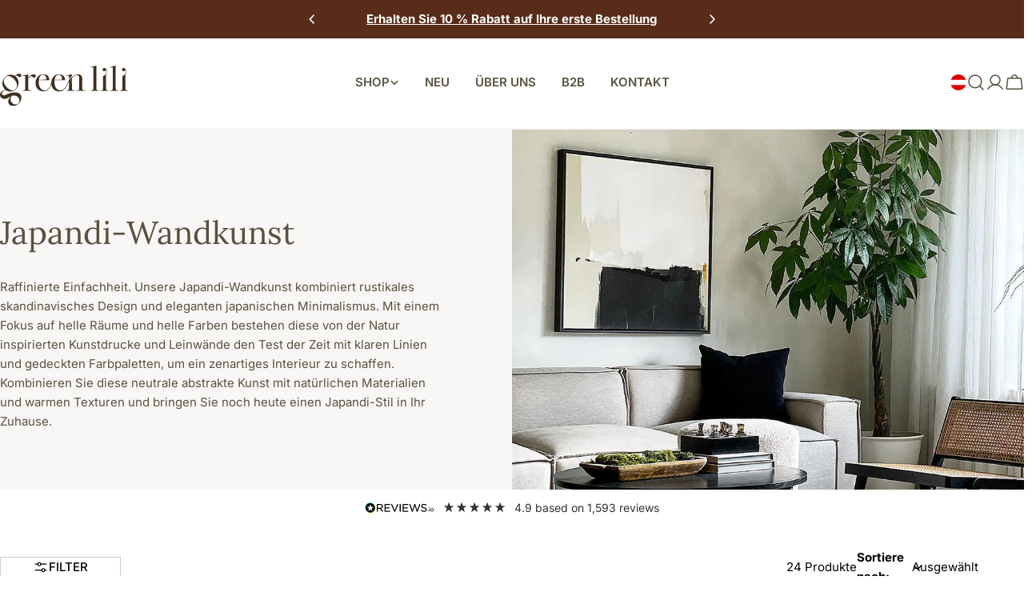

--- FILE ---
content_type: text/html; charset=utf-8
request_url: https://www.greenlili.com/de-eu/collections/japandi
body_size: 56240
content:
<!doctype html>
<html
  class="no-js"
  lang="de"
  
>
  <head>
<script src="https://sapi.negate.io/script/v/KzuwLfgfaz/D8FzsKwAA==?shop=green-lili.myshopify.com"></script>
    <meta charset="utf-8">
    <meta http-equiv="X-UA-Compatible" content="IE=edge">
    <meta name="viewport" content="width=device-width,initial-scale=1">
    <meta name="theme-color" content="">
    
    <link rel="canonical" href="https://www.greenlili.com/de-eu/collections/japandi">
    <link rel="preconnect" href="https://cdn.shopify.com" crossorigin>

    

    <script type="text/javascript">
    (function(c,l,a,r,i,t,y){
        c[a]=c[a]||function(){(c[a].q=c[a].q||[]).push(arguments)};
        t=l.createElement(r);t.async=1;t.src="https://www.clarity.ms/tag/"+i;
        y=l.getElementsByTagName(r)[0];y.parentNode.insertBefore(t,y);
    })(window, document, "clarity", "script", "sfwrjh9p3r");
    </script><link rel="icon" type="image/png" href="//www.greenlili.com/cdn/shop/files/gl-favicon.png?crop=center&height=32&v=1766086105&width=32"><link rel="preconnect" href="https://fonts.shopifycdn.com" crossorigin><title>Japandi Wandkunst | Green Lili</title>

    
      <meta name="description" content="Unsere Japandi-Wandkunstkollektion bringt eine Fusion aus rustikalem skandinavischem Design und elegantem japanischem Minimalismus. Erstellen Sie noch heute ein Zen-ähnliches Zuhause.">
    


<meta property="og:site_name" content="Green Lili">
<meta property="og:url" content="https://www.greenlili.com/de-eu/collections/japandi">
<meta property="og:title" content="Japandi Wandkunst | Green Lili">
<meta property="og:type" content="website">
<meta property="og:description" content="Unsere Japandi-Wandkunstkollektion bringt eine Fusion aus rustikalem skandinavischem Design und elegantem japanischem Minimalismus. Erstellen Sie noch heute ein Zen-ähnliches Zuhause."><meta property="og:image" content="http://www.greenlili.com/cdn/shop/collections/green-lili-quiet-mind.jpg?v=1675270481">
  <meta property="og:image:secure_url" content="https://www.greenlili.com/cdn/shop/collections/green-lili-quiet-mind.jpg?v=1675270481">
  <meta property="og:image:width" content="1100">
  <meta property="og:image:height" content="733"><meta name="twitter:card" content="summary_large_image">
<meta name="twitter:title" content="Japandi Wandkunst | Green Lili">
<meta name="twitter:description" content="Unsere Japandi-Wandkunstkollektion bringt eine Fusion aus rustikalem skandinavischem Design und elegantem japanischem Minimalismus. Erstellen Sie noch heute ein Zen-ähnliches Zuhause.">

<style data-shopify>
  @font-face {
  font-family: Inter;
  font-weight: 400;
  font-style: normal;
  font-display: swap;
  src: url("//www.greenlili.com/cdn/fonts/inter/inter_n4.b2a3f24c19b4de56e8871f609e73ca7f6d2e2bb9.woff2") format("woff2"),
       url("//www.greenlili.com/cdn/fonts/inter/inter_n4.af8052d517e0c9ffac7b814872cecc27ae1fa132.woff") format("woff");
}

  @font-face {
  font-family: Inter;
  font-weight: 400;
  font-style: italic;
  font-display: swap;
  src: url("//www.greenlili.com/cdn/fonts/inter/inter_i4.feae1981dda792ab80d117249d9c7e0f1017e5b3.woff2") format("woff2"),
       url("//www.greenlili.com/cdn/fonts/inter/inter_i4.62773b7113d5e5f02c71486623cf828884c85c6e.woff") format("woff");
}

  @font-face {
  font-family: Inter;
  font-weight: 700;
  font-style: normal;
  font-display: swap;
  src: url("//www.greenlili.com/cdn/fonts/inter/inter_n7.02711e6b374660cfc7915d1afc1c204e633421e4.woff2") format("woff2"),
       url("//www.greenlili.com/cdn/fonts/inter/inter_n7.6dab87426f6b8813070abd79972ceaf2f8d3b012.woff") format("woff");
}

  @font-face {
  font-family: Inter;
  font-weight: 700;
  font-style: italic;
  font-display: swap;
  src: url("//www.greenlili.com/cdn/fonts/inter/inter_i7.b377bcd4cc0f160622a22d638ae7e2cd9b86ea4c.woff2") format("woff2"),
       url("//www.greenlili.com/cdn/fonts/inter/inter_i7.7c69a6a34e3bb44fcf6f975857e13b9a9b25beb4.woff") format("woff");
}

  @font-face {
  font-family: Inter;
  font-weight: 700;
  font-style: normal;
  font-display: swap;
  src: url("//www.greenlili.com/cdn/fonts/inter/inter_n7.02711e6b374660cfc7915d1afc1c204e633421e4.woff2") format("woff2"),
       url("//www.greenlili.com/cdn/fonts/inter/inter_n7.6dab87426f6b8813070abd79972ceaf2f8d3b012.woff") format("woff");
}

  @font-face {
  font-family: Inter;
  font-weight: 700;
  font-style: italic;
  font-display: swap;
  src: url("//www.greenlili.com/cdn/fonts/inter/inter_i7.b377bcd4cc0f160622a22d638ae7e2cd9b86ea4c.woff2") format("woff2"),
       url("//www.greenlili.com/cdn/fonts/inter/inter_i7.7c69a6a34e3bb44fcf6f975857e13b9a9b25beb4.woff") format("woff");
}

  @font-face {
  font-family: Inter;
  font-weight: 500;
  font-style: normal;
  font-display: swap;
  src: url("//www.greenlili.com/cdn/fonts/inter/inter_n5.d7101d5e168594dd06f56f290dd759fba5431d97.woff2") format("woff2"),
       url("//www.greenlili.com/cdn/fonts/inter/inter_n5.5332a76bbd27da00474c136abb1ca3cbbf259068.woff") format("woff");
}

  @font-face {
  font-family: Lora;
  font-weight: 400;
  font-style: normal;
  font-display: swap;
  src: url("//www.greenlili.com/cdn/fonts/lora/lora_n4.9a60cb39eff3bfbc472bac5b3c5c4d7c878f0a8d.woff2") format("woff2"),
       url("//www.greenlili.com/cdn/fonts/lora/lora_n4.4d935d2630ceaf34d2e494106075f8d9f1257d25.woff") format("woff");
}

  @font-face {
  font-family: Lora;
  font-weight: 400;
  font-style: italic;
  font-display: swap;
  src: url("//www.greenlili.com/cdn/fonts/lora/lora_i4.a5059b22bd0a7547da84d66d2f523d17d17325d3.woff2") format("woff2"),
       url("//www.greenlili.com/cdn/fonts/lora/lora_i4.cb2d2ab46128fa7f84060d5f92cf3f49dc8181bd.woff") format("woff");
}

@font-face {
            font-family: "Avenir Next LT Pro";
            src: url('//www.greenlili.com/cdn/shop/files/AvenirNextLTPro-UltLt.woff2?v=14738450906199380586') format('woff2');font-weight: 200;font-style: normal;font-display: swap;
          }@font-face {
            font-family: "Avenir Next LT Pro";
            src: url('//www.greenlili.com/cdn/shop/files/AvenirNextLTPro-UltLtIt.woff2?v=11133763833364038220') format('woff2');font-weight: 200;font-style: italic;font-display: swap;
          }@font-face {
            font-family: "Avenir Next LT Pro";
            src: url('//www.greenlili.com/cdn/shop/files/AvenirNextLTPro-Regular.woff2?v=4735472496418520571') format('woff2');font-weight: 400;font-style: normal;font-display: swap;
          }@font-face {
            font-family: "Avenir Next LT Pro";
            src: url('//www.greenlili.com/cdn/shop/files/AvenirNextLTPro-It.woff2?v=12868563938703236920') format('woff2');font-weight: 400;font-style: italic;font-display: swap;
          }@font-face {
            font-family: "Avenir Next LT Pro";
            src: url('//www.greenlili.com/cdn/shop/files/AvenirNextLTPro-Medium.woff2?v=579118281924165940') format('woff2');font-weight: 500;font-style: normal;font-display: swap;
          }@font-face {
            font-family: "Avenir Next LT Pro";
            src: url('//www.greenlili.com/cdn/shop/files/AvenirNextLTPro-MediumIt.woff2?v=17823555473244339511') format('woff2');font-weight: 500;font-style: italic;font-display: swap;
          }@font-face {
            font-family: "Avenir Next LT Pro";
            src: url('//www.greenlili.com/cdn/shop/files/AvenirNextLTPro-Demi.woff2?v=7707098380647178495') format('woff2');font-weight: 600;font-style: normal;font-display: swap;
          }@font-face {
            font-family: "Avenir Next LT Pro";
            src: url('//www.greenlili.com/cdn/shop/files/AvenirNextLTPro-DemiIt.woff2?v=12898221716165977838') format('woff2');font-weight: 600;font-style: italic;font-display: swap;
          }@font-face {
            font-family: "Avenir Next LT Pro";
            src: url('//www.greenlili.com/cdn/shop/files/AvenirNextLTPro-Bold.woff2?v=2080743269155715715') format('woff2');font-weight: 700;font-style: normal;font-display: swap;
          }@font-face {
            font-family: "Avenir Next LT Pro";
            src: url('//www.greenlili.com/cdn/shop/files/AvenirNextLTPro-BoldIt.woff2?v=16226529638844230768') format('woff2');font-weight: 700;font-style: italic;font-display: swap;
          }@font-face {
            font-family: "Avenir Next LT Pro";
            src: url('//www.greenlili.com/cdn/shop/files/AvenirNextLTPro-Heavy.woff2?v=5775604142386742622') format('woff2');font-weight: 800;font-style: normal;font-display: swap;
          }@font-face {
            font-family: "Avenir Next LT Pro";
            src: url('//www.greenlili.com/cdn/shop/files/AvenirNextLTPro-HeavyIt.woff2?v=15867925597048276918') format('woff2');font-weight: 800;font-style: italic;font-display: swap;
          }@font-face {
            font-family: "Domaine Display";
            src: url('//www.greenlili.com/cdn/shop/files/domaine-display-regular.woff2?v=13840644914692775103') format('woff2');font-weight: 400;font-style: normal;font-display: swap;
          }@font-face {
            font-family: "Domaine Display";
            src: url('//www.greenlili.com/cdn/shop/files/domaine-display-regular-italic.woff2?v=9828466785609373015') format('woff2');font-weight: 400;font-style: italic;font-display: swap;
          }@font-face {
            font-family: "Domaine Display";
            src: url('//www.greenlili.com/cdn/shop/files/domaine-display-medium.woff2?v=17129206043265926143') format('woff2');font-weight: 500;font-style: normal;font-display: swap;
          }@font-face {
            font-family: "Domaine Display";
            src: url('//www.greenlili.com/cdn/shop/files/domaine-display-medium-italic.woff2?v=13337473110174562792') format('woff2');font-weight: 500;font-style: italic;font-display: swap;
          }@font-face {
            font-family: "Domaine Display";
            src: url('//www.greenlili.com/cdn/shop/files/domaine-display-semibold.woff2?v=8342124922412023521') format('woff2');font-weight: 600;font-style: normal;font-display: swap;
          }@font-face {
            font-family: "Domaine Display";
            src: url('//www.greenlili.com/cdn/shop/files/domaine-display-semibold-italic.woff2?v=13652746322873951209') format('woff2');font-weight: 600;font-style: italic;font-display: swap;
          }@font-face {
            font-family: "Domaine Display";
            src: url('//www.greenlili.com/cdn/shop/files/domaine-display-bold.woff2?v=2994112816531695538') format('woff2');font-weight: 700;font-style: normal;font-display: swap;
          }@font-face {
            font-family: "Domaine Display";
            src: url('//www.greenlili.com/cdn/shop/files/domaine-display-bold-italic.woff2?v=17524360309323810660') format('woff2');font-weight: 700;font-style: italic;font-display: swap;
          }@font-face {
            font-family: "Domaine Display";
            src: url('//www.greenlili.com/cdn/shop/files/domaine-display-extrabold.woff2?v=2888131853265421996') format('woff2');font-weight: 800;font-style: normal;font-display: swap;
          }@font-face {
            font-family: "Domaine Display";
            src: url('//www.greenlili.com/cdn/shop/files/domaine-display-extrabold-italic.woff2?v=13283353593243140599') format('woff2');font-weight: 800;font-style: italic;font-display: swap;
          }@font-face {
            font-family: "Domaine Display";
            src: url('//www.greenlili.com/cdn/shop/files/domaine-display-black.woff2?v=5836325409869506246') format('woff2');font-weight: 900;font-style: normal;font-display: swap;
          }@font-face {
            font-family: "Domaine Display";
            src: url('//www.greenlili.com/cdn/shop/files/domaine-display-black-italic.woff2?v=15942494121330331518') format('woff2');font-weight: 900;font-style: italic;font-display: swap;
          }@font-face {
  font-family: Inter;
  font-weight: 500;
  font-style: normal;
  font-display: swap;
  src: url("//www.greenlili.com/cdn/fonts/inter/inter_n5.d7101d5e168594dd06f56f290dd759fba5431d97.woff2") format("woff2"),
       url("//www.greenlili.com/cdn/fonts/inter/inter_n5.5332a76bbd27da00474c136abb1ca3cbbf259068.woff") format("woff");
}
@font-face {
  font-family: Inter;
  font-weight: 500;
  font-style: normal;
  font-display: swap;
  src: url("//www.greenlili.com/cdn/fonts/inter/inter_n5.d7101d5e168594dd06f56f290dd759fba5431d97.woff2") format("woff2"),
       url("//www.greenlili.com/cdn/fonts/inter/inter_n5.5332a76bbd27da00474c136abb1ca3cbbf259068.woff") format("woff");
}
@font-face {
  font-family: Inter;
  font-weight: 500;
  font-style: normal;
  font-display: swap;
  src: url("//www.greenlili.com/cdn/fonts/inter/inter_n5.d7101d5e168594dd06f56f290dd759fba5431d97.woff2") format("woff2"),
       url("//www.greenlili.com/cdn/fonts/inter/inter_n5.5332a76bbd27da00474c136abb1ca3cbbf259068.woff") format("woff");
}
@font-face {
  font-family: Inter;
  font-weight: 600;
  font-style: normal;
  font-display: swap;
  src: url("//www.greenlili.com/cdn/fonts/inter/inter_n6.771af0474a71b3797eb38f3487d6fb79d43b6877.woff2") format("woff2"),
       url("//www.greenlili.com/cdn/fonts/inter/inter_n6.88c903d8f9e157d48b73b7777d0642925bcecde7.woff") format("woff");
}


  
    :root,
.color-scheme-1 {
      --color-background: 255,255,255;
      --color-secondary-background: 246,242,238;
      --color-primary: 214,58,47;
      --color-text-heading: 86,82,63;
      --color-foreground: 86,82,63;
      --color-border: 237,237,237;
      --color-button: 86,82,63;
      --color-button-text: 255,255,255;
      --color-secondary-button: 255,255,255;
      --color-secondary-button-border: 197,194,190;
      --color-secondary-button-text: 0,0,0;
      --color-button-hover-background: 0,0,0;
      --color-button-hover-text: 255,255,255;
      --color-button-before: #333333;
      --color-field: 245,245,245;
      --color-field-text: 0,0,0;
      --color-link: 86,82,63;
      --color-link-hover: 86,82,63;
      --color-product-price-sale: 214,58,47;
      --color-foreground-lighten-60: #9a978c;
      --color-foreground-lighten-19: #dfdedb;
    }
    @media (min-width: 768px) {
      body .desktop-color-scheme-1 {
        --color-background: 255,255,255;
      --color-secondary-background: 246,242,238;
      --color-primary: 214,58,47;
      --color-text-heading: 86,82,63;
      --color-foreground: 86,82,63;
      --color-border: 237,237,237;
      --color-button: 86,82,63;
      --color-button-text: 255,255,255;
      --color-secondary-button: 255,255,255;
      --color-secondary-button-border: 197,194,190;
      --color-secondary-button-text: 0,0,0;
      --color-button-hover-background: 0,0,0;
      --color-button-hover-text: 255,255,255;
      --color-button-before: #333333;
      --color-field: 245,245,245;
      --color-field-text: 0,0,0;
      --color-link: 86,82,63;
      --color-link-hover: 86,82,63;
      --color-product-price-sale: 214,58,47;
      --color-foreground-lighten-60: #9a978c;
      --color-foreground-lighten-19: #dfdedb;
        color: rgb(var(--color-foreground));
        background-color: rgb(var(--color-background));
      }
    }
    @media (max-width: 767px) {
      body .mobile-color-scheme-1 {
        --color-background: 255,255,255;
      --color-secondary-background: 246,242,238;
      --color-primary: 214,58,47;
      --color-text-heading: 86,82,63;
      --color-foreground: 86,82,63;
      --color-border: 237,237,237;
      --color-button: 86,82,63;
      --color-button-text: 255,255,255;
      --color-secondary-button: 255,255,255;
      --color-secondary-button-border: 197,194,190;
      --color-secondary-button-text: 0,0,0;
      --color-button-hover-background: 0,0,0;
      --color-button-hover-text: 255,255,255;
      --color-button-before: #333333;
      --color-field: 245,245,245;
      --color-field-text: 0,0,0;
      --color-link: 86,82,63;
      --color-link-hover: 86,82,63;
      --color-product-price-sale: 214,58,47;
      --color-foreground-lighten-60: #9a978c;
      --color-foreground-lighten-19: #dfdedb;
        color: rgb(var(--color-foreground));
        background-color: rgb(var(--color-background));
      }
    }
  
    
.color-scheme-2 {
      --color-background: 109,76,53;
      --color-secondary-background: 246,242,238;
      --color-primary: 214,58,47;
      --color-text-heading: 255,255,255;
      --color-foreground: 255,255,255;
      --color-border: 198,191,177;
      --color-button: 246,242,238;
      --color-button-text: 0,0,0;
      --color-secondary-button: 110,51,26;
      --color-secondary-button-border: 139,92,72;
      --color-secondary-button-text: 255,255,255;
      --color-button-hover-background: 246,242,238;
      --color-button-hover-text: 0,0,0;
      --color-button-before: #ffffff;
      --color-field: 255,255,255;
      --color-field-text: 0,0,0;
      --color-link: 255,255,255;
      --color-link-hover: 255,255,255;
      --color-product-price-sale: 214,58,47;
      --color-foreground-lighten-60: #c5b7ae;
      --color-foreground-lighten-19: #896e5b;
    }
    @media (min-width: 768px) {
      body .desktop-color-scheme-2 {
        --color-background: 109,76,53;
      --color-secondary-background: 246,242,238;
      --color-primary: 214,58,47;
      --color-text-heading: 255,255,255;
      --color-foreground: 255,255,255;
      --color-border: 198,191,177;
      --color-button: 246,242,238;
      --color-button-text: 0,0,0;
      --color-secondary-button: 110,51,26;
      --color-secondary-button-border: 139,92,72;
      --color-secondary-button-text: 255,255,255;
      --color-button-hover-background: 246,242,238;
      --color-button-hover-text: 0,0,0;
      --color-button-before: #ffffff;
      --color-field: 255,255,255;
      --color-field-text: 0,0,0;
      --color-link: 255,255,255;
      --color-link-hover: 255,255,255;
      --color-product-price-sale: 214,58,47;
      --color-foreground-lighten-60: #c5b7ae;
      --color-foreground-lighten-19: #896e5b;
        color: rgb(var(--color-foreground));
        background-color: rgb(var(--color-background));
      }
    }
    @media (max-width: 767px) {
      body .mobile-color-scheme-2 {
        --color-background: 109,76,53;
      --color-secondary-background: 246,242,238;
      --color-primary: 214,58,47;
      --color-text-heading: 255,255,255;
      --color-foreground: 255,255,255;
      --color-border: 198,191,177;
      --color-button: 246,242,238;
      --color-button-text: 0,0,0;
      --color-secondary-button: 110,51,26;
      --color-secondary-button-border: 139,92,72;
      --color-secondary-button-text: 255,255,255;
      --color-button-hover-background: 246,242,238;
      --color-button-hover-text: 0,0,0;
      --color-button-before: #ffffff;
      --color-field: 255,255,255;
      --color-field-text: 0,0,0;
      --color-link: 255,255,255;
      --color-link-hover: 255,255,255;
      --color-product-price-sale: 214,58,47;
      --color-foreground-lighten-60: #c5b7ae;
      --color-foreground-lighten-19: #896e5b;
        color: rgb(var(--color-foreground));
        background-color: rgb(var(--color-background));
      }
    }
  
    
.color-scheme-3 {
      --color-background: 249,247,245;
      --color-secondary-background: 249,247,245;
      --color-primary: 86,82,63;
      --color-text-heading: 86,82,63;
      --color-foreground: 86,82,63;
      --color-border: 230,230,230;
      --color-button: 109,104,44;
      --color-button-text: 255,255,255;
      --color-secondary-button: 246,242,238;
      --color-secondary-button-border: 209,206,202;
      --color-secondary-button-text: 0,0,0;
      --color-button-hover-background: 63,47,31;
      --color-button-hover-text: 255,255,255;
      --color-button-before: #836241;
      --color-field: 255,255,255;
      --color-field-text: 0,0,0;
      --color-link: 86,82,63;
      --color-link-hover: 86,82,63;
      --color-product-price-sale: 214,58,47;
      --color-foreground-lighten-60: #979488;
      --color-foreground-lighten-19: #dad8d2;
    }
    @media (min-width: 768px) {
      body .desktop-color-scheme-3 {
        --color-background: 249,247,245;
      --color-secondary-background: 249,247,245;
      --color-primary: 86,82,63;
      --color-text-heading: 86,82,63;
      --color-foreground: 86,82,63;
      --color-border: 230,230,230;
      --color-button: 109,104,44;
      --color-button-text: 255,255,255;
      --color-secondary-button: 246,242,238;
      --color-secondary-button-border: 209,206,202;
      --color-secondary-button-text: 0,0,0;
      --color-button-hover-background: 63,47,31;
      --color-button-hover-text: 255,255,255;
      --color-button-before: #836241;
      --color-field: 255,255,255;
      --color-field-text: 0,0,0;
      --color-link: 86,82,63;
      --color-link-hover: 86,82,63;
      --color-product-price-sale: 214,58,47;
      --color-foreground-lighten-60: #979488;
      --color-foreground-lighten-19: #dad8d2;
        color: rgb(var(--color-foreground));
        background-color: rgb(var(--color-background));
      }
    }
    @media (max-width: 767px) {
      body .mobile-color-scheme-3 {
        --color-background: 249,247,245;
      --color-secondary-background: 249,247,245;
      --color-primary: 86,82,63;
      --color-text-heading: 86,82,63;
      --color-foreground: 86,82,63;
      --color-border: 230,230,230;
      --color-button: 109,104,44;
      --color-button-text: 255,255,255;
      --color-secondary-button: 246,242,238;
      --color-secondary-button-border: 209,206,202;
      --color-secondary-button-text: 0,0,0;
      --color-button-hover-background: 63,47,31;
      --color-button-hover-text: 255,255,255;
      --color-button-before: #836241;
      --color-field: 255,255,255;
      --color-field-text: 0,0,0;
      --color-link: 86,82,63;
      --color-link-hover: 86,82,63;
      --color-product-price-sale: 214,58,47;
      --color-foreground-lighten-60: #979488;
      --color-foreground-lighten-19: #dad8d2;
        color: rgb(var(--color-foreground));
        background-color: rgb(var(--color-background));
      }
    }
  
    
.color-scheme-4 {
      --color-background: 245,245,245;
      --color-secondary-background: 230,230,230;
      --color-primary: 214,58,47;
      --color-text-heading: 0,0,0;
      --color-foreground: 0,0,0;
      --color-border: 247,247,247;
      --color-button: 255,255,255;
      --color-button-text: 0,0,0;
      --color-secondary-button: 0,0,0;
      --color-secondary-button-border: 0,0,0;
      --color-secondary-button-text: 255,255,255;
      --color-button-hover-background: 0,0,0;
      --color-button-hover-text: 255,255,255;
      --color-button-before: #333333;
      --color-field: 255,255,255;
      --color-field-text: 0,0,0;
      --color-link: 0,0,0;
      --color-link-hover: 0,0,0;
      --color-product-price-sale: 214,58,47;
      --color-foreground-lighten-60: #626262;
      --color-foreground-lighten-19: #c6c6c6;
    }
    @media (min-width: 768px) {
      body .desktop-color-scheme-4 {
        --color-background: 245,245,245;
      --color-secondary-background: 230,230,230;
      --color-primary: 214,58,47;
      --color-text-heading: 0,0,0;
      --color-foreground: 0,0,0;
      --color-border: 247,247,247;
      --color-button: 255,255,255;
      --color-button-text: 0,0,0;
      --color-secondary-button: 0,0,0;
      --color-secondary-button-border: 0,0,0;
      --color-secondary-button-text: 255,255,255;
      --color-button-hover-background: 0,0,0;
      --color-button-hover-text: 255,255,255;
      --color-button-before: #333333;
      --color-field: 255,255,255;
      --color-field-text: 0,0,0;
      --color-link: 0,0,0;
      --color-link-hover: 0,0,0;
      --color-product-price-sale: 214,58,47;
      --color-foreground-lighten-60: #626262;
      --color-foreground-lighten-19: #c6c6c6;
        color: rgb(var(--color-foreground));
        background-color: rgb(var(--color-background));
      }
    }
    @media (max-width: 767px) {
      body .mobile-color-scheme-4 {
        --color-background: 245,245,245;
      --color-secondary-background: 230,230,230;
      --color-primary: 214,58,47;
      --color-text-heading: 0,0,0;
      --color-foreground: 0,0,0;
      --color-border: 247,247,247;
      --color-button: 255,255,255;
      --color-button-text: 0,0,0;
      --color-secondary-button: 0,0,0;
      --color-secondary-button-border: 0,0,0;
      --color-secondary-button-text: 255,255,255;
      --color-button-hover-background: 0,0,0;
      --color-button-hover-text: 255,255,255;
      --color-button-before: #333333;
      --color-field: 255,255,255;
      --color-field-text: 0,0,0;
      --color-link: 0,0,0;
      --color-link-hover: 0,0,0;
      --color-product-price-sale: 214,58,47;
      --color-foreground-lighten-60: #626262;
      --color-foreground-lighten-19: #c6c6c6;
        color: rgb(var(--color-foreground));
        background-color: rgb(var(--color-background));
      }
    }
  
    
.color-scheme-inverse {
      --color-background: 0,0,0;
      --color-secondary-background: 0,0,0;
      --color-primary: 214,58,47;
      --color-text-heading: 255,255,255;
      --color-foreground: 255,255,255;
      --color-border: 255,255,255;
      --color-button: 255,255,255;
      --color-button-text: 0,0,0;
      --color-secondary-button: 0,0,0;
      --color-secondary-button-border: 255,255,255;
      --color-secondary-button-text: 255,255,255;
      --color-button-hover-background: 255,255,255;
      --color-button-hover-text: 0,0,0;
      --color-button-before: #ffffff;
      --color-field: 255,255,255;
      --color-field-text: 0,0,0;
      --color-link: 255,255,255;
      --color-link-hover: 255,255,255;
      --color-product-price-sale: 214,58,47;
      --color-foreground-lighten-60: #999999;
      --color-foreground-lighten-19: #303030;
    }
    @media (min-width: 768px) {
      body .desktop-color-scheme-inverse {
        --color-background: 0,0,0;
      --color-secondary-background: 0,0,0;
      --color-primary: 214,58,47;
      --color-text-heading: 255,255,255;
      --color-foreground: 255,255,255;
      --color-border: 255,255,255;
      --color-button: 255,255,255;
      --color-button-text: 0,0,0;
      --color-secondary-button: 0,0,0;
      --color-secondary-button-border: 255,255,255;
      --color-secondary-button-text: 255,255,255;
      --color-button-hover-background: 255,255,255;
      --color-button-hover-text: 0,0,0;
      --color-button-before: #ffffff;
      --color-field: 255,255,255;
      --color-field-text: 0,0,0;
      --color-link: 255,255,255;
      --color-link-hover: 255,255,255;
      --color-product-price-sale: 214,58,47;
      --color-foreground-lighten-60: #999999;
      --color-foreground-lighten-19: #303030;
        color: rgb(var(--color-foreground));
        background-color: rgb(var(--color-background));
      }
    }
    @media (max-width: 767px) {
      body .mobile-color-scheme-inverse {
        --color-background: 0,0,0;
      --color-secondary-background: 0,0,0;
      --color-primary: 214,58,47;
      --color-text-heading: 255,255,255;
      --color-foreground: 255,255,255;
      --color-border: 255,255,255;
      --color-button: 255,255,255;
      --color-button-text: 0,0,0;
      --color-secondary-button: 0,0,0;
      --color-secondary-button-border: 255,255,255;
      --color-secondary-button-text: 255,255,255;
      --color-button-hover-background: 255,255,255;
      --color-button-hover-text: 0,0,0;
      --color-button-before: #ffffff;
      --color-field: 255,255,255;
      --color-field-text: 0,0,0;
      --color-link: 255,255,255;
      --color-link-hover: 255,255,255;
      --color-product-price-sale: 214,58,47;
      --color-foreground-lighten-60: #999999;
      --color-foreground-lighten-19: #303030;
        color: rgb(var(--color-foreground));
        background-color: rgb(var(--color-background));
      }
    }
  
    
.color-scheme-6 {
      --color-background: 88,44,25;
      --color-secondary-background: 88,44,25;
      --color-primary: 214,58,47;
      --color-text-heading: 255,255,255;
      --color-foreground: 255,255,255;
      --color-border: 246,242,238;
      --color-button: 246,242,238;
      --color-button-text: 0,0,0;
      --color-secondary-button: 88,44,25;
      --color-secondary-button-border: 255,255,255;
      --color-secondary-button-text: 255,255,255;
      --color-button-hover-background: 0,0,0;
      --color-button-hover-text: 255,255,255;
      --color-button-before: #333333;
      --color-field: 255,255,255;
      --color-field-text: 0,0,0;
      --color-link: 255,255,255;
      --color-link-hover: 255,255,255;
      --color-product-price-sale: 214,58,47;
      --color-foreground-lighten-60: #bcaba3;
      --color-foreground-lighten-19: #785445;
    }
    @media (min-width: 768px) {
      body .desktop-color-scheme-6 {
        --color-background: 88,44,25;
      --color-secondary-background: 88,44,25;
      --color-primary: 214,58,47;
      --color-text-heading: 255,255,255;
      --color-foreground: 255,255,255;
      --color-border: 246,242,238;
      --color-button: 246,242,238;
      --color-button-text: 0,0,0;
      --color-secondary-button: 88,44,25;
      --color-secondary-button-border: 255,255,255;
      --color-secondary-button-text: 255,255,255;
      --color-button-hover-background: 0,0,0;
      --color-button-hover-text: 255,255,255;
      --color-button-before: #333333;
      --color-field: 255,255,255;
      --color-field-text: 0,0,0;
      --color-link: 255,255,255;
      --color-link-hover: 255,255,255;
      --color-product-price-sale: 214,58,47;
      --color-foreground-lighten-60: #bcaba3;
      --color-foreground-lighten-19: #785445;
        color: rgb(var(--color-foreground));
        background-color: rgb(var(--color-background));
      }
    }
    @media (max-width: 767px) {
      body .mobile-color-scheme-6 {
        --color-background: 88,44,25;
      --color-secondary-background: 88,44,25;
      --color-primary: 214,58,47;
      --color-text-heading: 255,255,255;
      --color-foreground: 255,255,255;
      --color-border: 246,242,238;
      --color-button: 246,242,238;
      --color-button-text: 0,0,0;
      --color-secondary-button: 88,44,25;
      --color-secondary-button-border: 255,255,255;
      --color-secondary-button-text: 255,255,255;
      --color-button-hover-background: 0,0,0;
      --color-button-hover-text: 255,255,255;
      --color-button-before: #333333;
      --color-field: 255,255,255;
      --color-field-text: 0,0,0;
      --color-link: 255,255,255;
      --color-link-hover: 255,255,255;
      --color-product-price-sale: 214,58,47;
      --color-foreground-lighten-60: #bcaba3;
      --color-foreground-lighten-19: #785445;
        color: rgb(var(--color-foreground));
        background-color: rgb(var(--color-background));
      }
    }
  
    
.color-scheme-7 {
      --color-background: 0,0,0;
      --color-secondary-background: 0,0,0;
      --color-primary: 231,255,161;
      --color-text-heading: 255,255,255;
      --color-foreground: 255,255,255;
      --color-border: 230,230,230;
      --color-button: 255,255,255;
      --color-button-text: 0,0,0;
      --color-secondary-button: 0,0,0;
      --color-secondary-button-border: 255,255,255;
      --color-secondary-button-text: 255,255,255;
      --color-button-hover-background: 255,255,255;
      --color-button-hover-text: 0,0,0;
      --color-button-before: #ffffff;
      --color-field: 255,255,255;
      --color-field-text: 0,0,0;
      --color-link: 255,255,255;
      --color-link-hover: 255,255,255;
      --color-product-price-sale: 214,58,47;
      --color-foreground-lighten-60: #999999;
      --color-foreground-lighten-19: #303030;
    }
    @media (min-width: 768px) {
      body .desktop-color-scheme-7 {
        --color-background: 0,0,0;
      --color-secondary-background: 0,0,0;
      --color-primary: 231,255,161;
      --color-text-heading: 255,255,255;
      --color-foreground: 255,255,255;
      --color-border: 230,230,230;
      --color-button: 255,255,255;
      --color-button-text: 0,0,0;
      --color-secondary-button: 0,0,0;
      --color-secondary-button-border: 255,255,255;
      --color-secondary-button-text: 255,255,255;
      --color-button-hover-background: 255,255,255;
      --color-button-hover-text: 0,0,0;
      --color-button-before: #ffffff;
      --color-field: 255,255,255;
      --color-field-text: 0,0,0;
      --color-link: 255,255,255;
      --color-link-hover: 255,255,255;
      --color-product-price-sale: 214,58,47;
      --color-foreground-lighten-60: #999999;
      --color-foreground-lighten-19: #303030;
        color: rgb(var(--color-foreground));
        background-color: rgb(var(--color-background));
      }
    }
    @media (max-width: 767px) {
      body .mobile-color-scheme-7 {
        --color-background: 0,0,0;
      --color-secondary-background: 0,0,0;
      --color-primary: 231,255,161;
      --color-text-heading: 255,255,255;
      --color-foreground: 255,255,255;
      --color-border: 230,230,230;
      --color-button: 255,255,255;
      --color-button-text: 0,0,0;
      --color-secondary-button: 0,0,0;
      --color-secondary-button-border: 255,255,255;
      --color-secondary-button-text: 255,255,255;
      --color-button-hover-background: 255,255,255;
      --color-button-hover-text: 0,0,0;
      --color-button-before: #ffffff;
      --color-field: 255,255,255;
      --color-field-text: 0,0,0;
      --color-link: 255,255,255;
      --color-link-hover: 255,255,255;
      --color-product-price-sale: 214,58,47;
      --color-foreground-lighten-60: #999999;
      --color-foreground-lighten-19: #303030;
        color: rgb(var(--color-foreground));
        background-color: rgb(var(--color-background));
      }
    }
  
    
.color-scheme-8 {
      --color-background: 255,255,255;
      --color-secondary-background: 255,255,255;
      --color-primary: 214,58,47;
      --color-text-heading: 0,0,0;
      --color-foreground: 0,0,0;
      --color-border: 230,230,230;
      --color-button: 0,0,0;
      --color-button-text: 255,255,255;
      --color-secondary-button: 255,255,255;
      --color-secondary-button-border: 255,255,255;
      --color-secondary-button-text: 255,255,255;
      --color-button-hover-background: 255,255,255;
      --color-button-hover-text: 0,0,0;
      --color-button-before: #ffffff;
      --color-field: 245,245,245;
      --color-field-text: 0,0,0;
      --color-link: 0,0,0;
      --color-link-hover: 0,0,0;
      --color-product-price-sale: 214,58,47;
      --color-foreground-lighten-60: #666666;
      --color-foreground-lighten-19: #cfcfcf;
    }
    @media (min-width: 768px) {
      body .desktop-color-scheme-8 {
        --color-background: 255,255,255;
      --color-secondary-background: 255,255,255;
      --color-primary: 214,58,47;
      --color-text-heading: 0,0,0;
      --color-foreground: 0,0,0;
      --color-border: 230,230,230;
      --color-button: 0,0,0;
      --color-button-text: 255,255,255;
      --color-secondary-button: 255,255,255;
      --color-secondary-button-border: 255,255,255;
      --color-secondary-button-text: 255,255,255;
      --color-button-hover-background: 255,255,255;
      --color-button-hover-text: 0,0,0;
      --color-button-before: #ffffff;
      --color-field: 245,245,245;
      --color-field-text: 0,0,0;
      --color-link: 0,0,0;
      --color-link-hover: 0,0,0;
      --color-product-price-sale: 214,58,47;
      --color-foreground-lighten-60: #666666;
      --color-foreground-lighten-19: #cfcfcf;
        color: rgb(var(--color-foreground));
        background-color: rgb(var(--color-background));
      }
    }
    @media (max-width: 767px) {
      body .mobile-color-scheme-8 {
        --color-background: 255,255,255;
      --color-secondary-background: 255,255,255;
      --color-primary: 214,58,47;
      --color-text-heading: 0,0,0;
      --color-foreground: 0,0,0;
      --color-border: 230,230,230;
      --color-button: 0,0,0;
      --color-button-text: 255,255,255;
      --color-secondary-button: 255,255,255;
      --color-secondary-button-border: 255,255,255;
      --color-secondary-button-text: 255,255,255;
      --color-button-hover-background: 255,255,255;
      --color-button-hover-text: 0,0,0;
      --color-button-before: #ffffff;
      --color-field: 245,245,245;
      --color-field-text: 0,0,0;
      --color-link: 0,0,0;
      --color-link-hover: 0,0,0;
      --color-product-price-sale: 214,58,47;
      --color-foreground-lighten-60: #666666;
      --color-foreground-lighten-19: #cfcfcf;
        color: rgb(var(--color-foreground));
        background-color: rgb(var(--color-background));
      }
    }
  
    
.color-scheme-9 {
      --color-background: 255,255,255;
      --color-secondary-background: 245,245,245;
      --color-primary: 214,58,47;
      --color-text-heading: 0,0,0;
      --color-foreground: 0,0,0;
      --color-border: 237,237,237;
      --color-button: 0,0,0;
      --color-button-text: 255,255,255;
      --color-secondary-button: 255,255,255;
      --color-secondary-button-border: 204,204,204;
      --color-secondary-button-text: 0,0,0;
      --color-button-hover-background: 0,0,0;
      --color-button-hover-text: 255,255,255;
      --color-button-before: #333333;
      --color-field: 245,245,245;
      --color-field-text: 0,0,0;
      --color-link: 0,0,0;
      --color-link-hover: 0,0,0;
      --color-product-price-sale: 214,58,47;
      --color-foreground-lighten-60: #666666;
      --color-foreground-lighten-19: #cfcfcf;
    }
    @media (min-width: 768px) {
      body .desktop-color-scheme-9 {
        --color-background: 255,255,255;
      --color-secondary-background: 245,245,245;
      --color-primary: 214,58,47;
      --color-text-heading: 0,0,0;
      --color-foreground: 0,0,0;
      --color-border: 237,237,237;
      --color-button: 0,0,0;
      --color-button-text: 255,255,255;
      --color-secondary-button: 255,255,255;
      --color-secondary-button-border: 204,204,204;
      --color-secondary-button-text: 0,0,0;
      --color-button-hover-background: 0,0,0;
      --color-button-hover-text: 255,255,255;
      --color-button-before: #333333;
      --color-field: 245,245,245;
      --color-field-text: 0,0,0;
      --color-link: 0,0,0;
      --color-link-hover: 0,0,0;
      --color-product-price-sale: 214,58,47;
      --color-foreground-lighten-60: #666666;
      --color-foreground-lighten-19: #cfcfcf;
        color: rgb(var(--color-foreground));
        background-color: rgb(var(--color-background));
      }
    }
    @media (max-width: 767px) {
      body .mobile-color-scheme-9 {
        --color-background: 255,255,255;
      --color-secondary-background: 245,245,245;
      --color-primary: 214,58,47;
      --color-text-heading: 0,0,0;
      --color-foreground: 0,0,0;
      --color-border: 237,237,237;
      --color-button: 0,0,0;
      --color-button-text: 255,255,255;
      --color-secondary-button: 255,255,255;
      --color-secondary-button-border: 204,204,204;
      --color-secondary-button-text: 0,0,0;
      --color-button-hover-background: 0,0,0;
      --color-button-hover-text: 255,255,255;
      --color-button-before: #333333;
      --color-field: 245,245,245;
      --color-field-text: 0,0,0;
      --color-link: 0,0,0;
      --color-link-hover: 0,0,0;
      --color-product-price-sale: 214,58,47;
      --color-foreground-lighten-60: #666666;
      --color-foreground-lighten-19: #cfcfcf;
        color: rgb(var(--color-foreground));
        background-color: rgb(var(--color-background));
      }
    }
  
    
.color-scheme-10 {
      --color-background: 0,0,0;
      --color-secondary-background: 0,0,0;
      --color-primary: 255,255,255;
      --color-text-heading: 255,255,255;
      --color-foreground: 255,255,255;
      --color-border: 230,230,230;
      --color-button: 255,255,255;
      --color-button-text: 0,0,0;
      --color-secondary-button: 0,0,0;
      --color-secondary-button-border: 255,255,255;
      --color-secondary-button-text: 255,255,255;
      --color-button-hover-background: 0,0,0;
      --color-button-hover-text: 255,255,255;
      --color-button-before: #333333;
      --color-field: 245,245,245;
      --color-field-text: 0,0,0;
      --color-link: 255,255,255;
      --color-link-hover: 255,255,255;
      --color-product-price-sale: 214,58,47;
      --color-foreground-lighten-60: #999999;
      --color-foreground-lighten-19: #303030;
    }
    @media (min-width: 768px) {
      body .desktop-color-scheme-10 {
        --color-background: 0,0,0;
      --color-secondary-background: 0,0,0;
      --color-primary: 255,255,255;
      --color-text-heading: 255,255,255;
      --color-foreground: 255,255,255;
      --color-border: 230,230,230;
      --color-button: 255,255,255;
      --color-button-text: 0,0,0;
      --color-secondary-button: 0,0,0;
      --color-secondary-button-border: 255,255,255;
      --color-secondary-button-text: 255,255,255;
      --color-button-hover-background: 0,0,0;
      --color-button-hover-text: 255,255,255;
      --color-button-before: #333333;
      --color-field: 245,245,245;
      --color-field-text: 0,0,0;
      --color-link: 255,255,255;
      --color-link-hover: 255,255,255;
      --color-product-price-sale: 214,58,47;
      --color-foreground-lighten-60: #999999;
      --color-foreground-lighten-19: #303030;
        color: rgb(var(--color-foreground));
        background-color: rgb(var(--color-background));
      }
    }
    @media (max-width: 767px) {
      body .mobile-color-scheme-10 {
        --color-background: 0,0,0;
      --color-secondary-background: 0,0,0;
      --color-primary: 255,255,255;
      --color-text-heading: 255,255,255;
      --color-foreground: 255,255,255;
      --color-border: 230,230,230;
      --color-button: 255,255,255;
      --color-button-text: 0,0,0;
      --color-secondary-button: 0,0,0;
      --color-secondary-button-border: 255,255,255;
      --color-secondary-button-text: 255,255,255;
      --color-button-hover-background: 0,0,0;
      --color-button-hover-text: 255,255,255;
      --color-button-before: #333333;
      --color-field: 245,245,245;
      --color-field-text: 0,0,0;
      --color-link: 255,255,255;
      --color-link-hover: 255,255,255;
      --color-product-price-sale: 214,58,47;
      --color-foreground-lighten-60: #999999;
      --color-foreground-lighten-19: #303030;
        color: rgb(var(--color-foreground));
        background-color: rgb(var(--color-background));
      }
    }
  
    
.color-scheme-11 {
      --color-background: 246,242,238;
      --color-secondary-background: 246,242,238;
      --color-primary: 214,58,47;
      --color-text-heading: 0,0,0;
      --color-foreground: 0,0,0;
      --color-border: 255,255,255;
      --color-button: 0,0,0;
      --color-button-text: 255,255,255;
      --color-secondary-button: 233,233,233;
      --color-secondary-button-border: 233,233,233;
      --color-secondary-button-text: 0,0,0;
      --color-button-hover-background: 0,0,0;
      --color-button-hover-text: 255,255,255;
      --color-button-before: #333333;
      --color-field: 246,242,238;
      --color-field-text: 0,0,0;
      --color-link: 0,0,0;
      --color-link-hover: 0,0,0;
      --color-product-price-sale: 214,58,47;
      --color-foreground-lighten-60: #62615f;
      --color-foreground-lighten-19: #c7c4c1;
    }
    @media (min-width: 768px) {
      body .desktop-color-scheme-11 {
        --color-background: 246,242,238;
      --color-secondary-background: 246,242,238;
      --color-primary: 214,58,47;
      --color-text-heading: 0,0,0;
      --color-foreground: 0,0,0;
      --color-border: 255,255,255;
      --color-button: 0,0,0;
      --color-button-text: 255,255,255;
      --color-secondary-button: 233,233,233;
      --color-secondary-button-border: 233,233,233;
      --color-secondary-button-text: 0,0,0;
      --color-button-hover-background: 0,0,0;
      --color-button-hover-text: 255,255,255;
      --color-button-before: #333333;
      --color-field: 246,242,238;
      --color-field-text: 0,0,0;
      --color-link: 0,0,0;
      --color-link-hover: 0,0,0;
      --color-product-price-sale: 214,58,47;
      --color-foreground-lighten-60: #62615f;
      --color-foreground-lighten-19: #c7c4c1;
        color: rgb(var(--color-foreground));
        background-color: rgb(var(--color-background));
      }
    }
    @media (max-width: 767px) {
      body .mobile-color-scheme-11 {
        --color-background: 246,242,238;
      --color-secondary-background: 246,242,238;
      --color-primary: 214,58,47;
      --color-text-heading: 0,0,0;
      --color-foreground: 0,0,0;
      --color-border: 255,255,255;
      --color-button: 0,0,0;
      --color-button-text: 255,255,255;
      --color-secondary-button: 233,233,233;
      --color-secondary-button-border: 233,233,233;
      --color-secondary-button-text: 0,0,0;
      --color-button-hover-background: 0,0,0;
      --color-button-hover-text: 255,255,255;
      --color-button-before: #333333;
      --color-field: 246,242,238;
      --color-field-text: 0,0,0;
      --color-link: 0,0,0;
      --color-link-hover: 0,0,0;
      --color-product-price-sale: 214,58,47;
      --color-foreground-lighten-60: #62615f;
      --color-foreground-lighten-19: #c7c4c1;
        color: rgb(var(--color-foreground));
        background-color: rgb(var(--color-background));
      }
    }
  
    
.color-scheme-89be0b67-902b-4d61-ad1b-d8abf6f02a3d {
      --color-background: 255,255,255;
      --color-secondary-background: 246,242,238;
      --color-primary: 246,242,238;
      --color-text-heading: 0,0,0;
      --color-foreground: 0,0,0;
      --color-border: 237,237,237;
      --color-button: 0,0,0;
      --color-button-text: 255,255,255;
      --color-secondary-button: 255,255,255;
      --color-secondary-button-border: 197,194,190;
      --color-secondary-button-text: 0,0,0;
      --color-button-hover-background: 0,0,0;
      --color-button-hover-text: 255,255,255;
      --color-button-before: #333333;
      --color-field: 245,245,245;
      --color-field-text: 0,0,0;
      --color-link: 0,0,0;
      --color-link-hover: 0,0,0;
      --color-product-price-sale: 214,58,47;
      --color-foreground-lighten-60: #666666;
      --color-foreground-lighten-19: #cfcfcf;
    }
    @media (min-width: 768px) {
      body .desktop-color-scheme-89be0b67-902b-4d61-ad1b-d8abf6f02a3d {
        --color-background: 255,255,255;
      --color-secondary-background: 246,242,238;
      --color-primary: 246,242,238;
      --color-text-heading: 0,0,0;
      --color-foreground: 0,0,0;
      --color-border: 237,237,237;
      --color-button: 0,0,0;
      --color-button-text: 255,255,255;
      --color-secondary-button: 255,255,255;
      --color-secondary-button-border: 197,194,190;
      --color-secondary-button-text: 0,0,0;
      --color-button-hover-background: 0,0,0;
      --color-button-hover-text: 255,255,255;
      --color-button-before: #333333;
      --color-field: 245,245,245;
      --color-field-text: 0,0,0;
      --color-link: 0,0,0;
      --color-link-hover: 0,0,0;
      --color-product-price-sale: 214,58,47;
      --color-foreground-lighten-60: #666666;
      --color-foreground-lighten-19: #cfcfcf;
        color: rgb(var(--color-foreground));
        background-color: rgb(var(--color-background));
      }
    }
    @media (max-width: 767px) {
      body .mobile-color-scheme-89be0b67-902b-4d61-ad1b-d8abf6f02a3d {
        --color-background: 255,255,255;
      --color-secondary-background: 246,242,238;
      --color-primary: 246,242,238;
      --color-text-heading: 0,0,0;
      --color-foreground: 0,0,0;
      --color-border: 237,237,237;
      --color-button: 0,0,0;
      --color-button-text: 255,255,255;
      --color-secondary-button: 255,255,255;
      --color-secondary-button-border: 197,194,190;
      --color-secondary-button-text: 0,0,0;
      --color-button-hover-background: 0,0,0;
      --color-button-hover-text: 255,255,255;
      --color-button-before: #333333;
      --color-field: 245,245,245;
      --color-field-text: 0,0,0;
      --color-link: 0,0,0;
      --color-link-hover: 0,0,0;
      --color-product-price-sale: 214,58,47;
      --color-foreground-lighten-60: #666666;
      --color-foreground-lighten-19: #cfcfcf;
        color: rgb(var(--color-foreground));
        background-color: rgb(var(--color-background));
      }
    }
  

  body, .color-scheme-1, .color-scheme-2, .color-scheme-3, .color-scheme-4, .color-scheme-inverse, .color-scheme-6, .color-scheme-7, .color-scheme-8, .color-scheme-9, .color-scheme-10, .color-scheme-11, .color-scheme-89be0b67-902b-4d61-ad1b-d8abf6f02a3d {
    color: rgb(var(--color-foreground));
    background-color: rgb(var(--color-background));
  }

  :root {
    /* Animation variable */
    --animation-nav: .5s cubic-bezier(.6, 0, .4, 1);
    --animation-default: .5s cubic-bezier(.3, 1, .3, 1);
    --animation-fast: .3s cubic-bezier(.7, 0, .3, 1);
    --transform-origin-start: left;
    --transform-origin-end: right;
    --duration-default: 200ms;
    --duration-image: 1000ms;

    --font-body-family: Inter, sans-serif;
    --font-body-style: normal;
    --font-body-weight: 400;
    --font-body-weight-bolder: 700;
    --font-body-weight-bold: 700;
    --font-body-size: 1.5rem;
    --font-body-line-height: 1.6;

    --font-heading-family: Lora, serif;
    --font-heading-style: normal;
    --font-heading-weight: 400;
    --font-heading-letter-spacing: 0.0em;
    --font-heading-transform: none;
    --font-heading-scale: 1.0;
    --font-heading-mobile-scale: 0.7;

    --font-hd1-transform:none;

    --font-subheading-family: Inter, sans-serif;
    --font-subheading-weight: 500;
    --font-subheading-scale: 1.0;
    --font-subheading-transform: uppercase;
    --font-subheading-letter-spacing: 0.0em;

    --font-navigation-family: Inter, sans-serif;
    --font-navigation-weight: 600;
    --navigation-transform: uppercase;

    --font-button-family: Inter, sans-serif;
    --font-button-weight: 500;
    --buttons-letter-spacing: 0.0em;
    --buttons-transform: uppercase;
    --buttons-height: 4.8rem;
    --buttons-border-width: 1px;
    --inputs-border-width: 1px;

    --font-pcard-title-family: Inter, sans-serif;
    --font-pcard-title-style: normal;
    --font-pcard-title-weight: 500;
    --font-pcard-title-scale: 1.0;
    --font-pcard-title-transform: none;

    --font-h1-size: clamp(
      3.2rem,
      calc(1.559454vw + 2.003899rem),
      4.0rem
    );
    --font-h2-size: clamp(
      2.56rem,
      calc(1.247563vw + 1.603119rem),
      3.2rem
    );
    --font-h3-size: clamp(
      2.24rem,
      calc(1.091618vw + 1.402729rem),
      2.8rem
    );
    --font-h4-size: clamp(
      1.76rem,
      calc(0.8577vw + 1.102144rem),
      2.2rem
    );
    --font-hd1-size: clamp(
      4.8rem,
      calc(4.288499vw + 1.510721rem),
      7.0rem
    );
    --font-hd2-size: clamp(
      3.84rem,
      calc(3.430799vw + 1.208577rem),
      5.6rem
    );
    --font-hd3-size: clamp(
      2.88rem,
      calc(2.573099vw + 0.906433rem),
      4.2rem
    );
    --font-h5-size: calc(var(--font-heading-scale) * 1.8rem);
    --font-h6-size: calc(var(--font-heading-scale) * 1.6rem);
    --font-subheading-size: calc(var(--font-subheading-scale) * var(--font-body-size));
    --font-pcard-title-size: calc(var(--font-pcard-title-scale) * var(--font-body-size));

    --color-badge-sale: #633520;
    --color-badge-sale-text: #FFFFFF;
    --color-badge-soldout: #a5a4ab;
    --color-badge-soldout-text: #FFFFFF;
    --color-badge-hot: #caad9f;
    --color-badge-hot-text: #FFFFFF;
    --color-badge-new: #d5d1b6;
    --color-badge-new-text: #6d682c;
    --color-cart-bubble: #000000;
    --color-keyboard-focus: 11 97 205;

    --buttons-radius: 0.0rem;
    --inputs-radius: 0.0rem;
    --textareas-radius: 0.0rem;
    --blocks-radius: 0.0rem;
    --blocks-radius-mobile: 0.0rem;
    --small-blocks-radius: 0.0rem;
    --medium-blocks-radius: 0.0rem;
    --pcard-radius: 0.0rem;
    --pcard-inner-radius: 0.0rem;
    --badges-radius: 0.0rem;

    --page-width: 1410px;
    --page-width-margin: 0rem;
    --header-padding-bottom: 4rem;
    --header-padding-bottom-mobile: 3.2rem;
    --header-padding-bottom-large: 6rem;
    --header-padding-bottom-large-lg: 4rem;}

  *,
  *::before,
  *::after {
    box-sizing: inherit;
  }

  html {
    box-sizing: border-box;
    font-size: 62.5%;
    height: 100%;
  }

  body {
    min-height: 100%;
    margin: 0;
    font-family: var(--font-body-family);
    font-style: var(--font-body-style);
    font-weight: var(--font-body-weight);
    font-size: var(--font-body-size);
    line-height: var(--font-body-line-height);
    -webkit-font-smoothing: antialiased;
    -moz-osx-font-smoothing: grayscale;
    touch-action: manipulation;
    -webkit-text-size-adjust: 100%;
    font-feature-settings: normal;
  }
  @media (min-width: 1485px) {
    .swiper-controls--outside {
      --swiper-navigation-offset-x: calc((var(--swiper-navigation-size) + 2.7rem) * -1);
    }
  }
</style>

  <link rel="preload" as="font" href="//www.greenlili.com/cdn/fonts/inter/inter_n4.b2a3f24c19b4de56e8871f609e73ca7f6d2e2bb9.woff2" type="font/woff2" crossorigin>
  

  <link rel="preload" as="font" href="//www.greenlili.com/cdn/fonts/lora/lora_n4.9a60cb39eff3bfbc472bac5b3c5c4d7c878f0a8d.woff2" type="font/woff2" crossorigin>
  
<link href="//www.greenlili.com/cdn/shop/t/97/assets/vendor.css?v=94183888130352382221757252610" rel="stylesheet" type="text/css" media="all" /><link href="//www.greenlili.com/cdn/shop/t/97/assets/theme.css?v=169551313035681915181760324391" rel="stylesheet" type="text/css" media="all" /><link href="//www.greenlili.com/cdn/shop/t/97/assets/custom.css?v=122728927611402080171766091113" rel="stylesheet" type="text/css" media="all" /><script>window.performance && window.performance.mark && window.performance.mark('shopify.content_for_header.start');</script><meta name="google-site-verification" content="3b7KQ1OViR9Yww_adpCKzofLQDJF4J5RwkycqGFwBuQ">
<meta name="facebook-domain-verification" content="lbj23ah7ycqg8llbdxzx1i11kq4k5j">
<meta id="shopify-digital-wallet" name="shopify-digital-wallet" content="/22716167/digital_wallets/dialog">
<meta name="shopify-checkout-api-token" content="7b5657d2e02f8987e3fdc24206364979">
<meta id="in-context-paypal-metadata" data-shop-id="22716167" data-venmo-supported="false" data-environment="production" data-locale="de_DE" data-paypal-v4="true" data-currency="EUR">
<link rel="alternate" type="application/atom+xml" title="Feed" href="/de-eu/collections/japandi.atom" />
<link rel="alternate" hreflang="x-default" href="https://www.greenlili.com/collections/japandi">
<link rel="alternate" hreflang="en" href="https://www.greenlili.com/collections/japandi">
<link rel="alternate" hreflang="en-AU" href="https://www.greenlili.com/en-au/collections/japandi">
<link rel="alternate" hreflang="en-AT" href="https://www.greenlili.com/en-eu/collections/japandi">
<link rel="alternate" hreflang="de-AT" href="https://www.greenlili.com/de-eu/collections/japandi">
<link rel="alternate" hreflang="en-BE" href="https://www.greenlili.com/en-eu/collections/japandi">
<link rel="alternate" hreflang="de-BE" href="https://www.greenlili.com/de-eu/collections/japandi">
<link rel="alternate" hreflang="en-EE" href="https://www.greenlili.com/en-eu/collections/japandi">
<link rel="alternate" hreflang="de-EE" href="https://www.greenlili.com/de-eu/collections/japandi">
<link rel="alternate" hreflang="en-FI" href="https://www.greenlili.com/en-eu/collections/japandi">
<link rel="alternate" hreflang="de-FI" href="https://www.greenlili.com/de-eu/collections/japandi">
<link rel="alternate" hreflang="en-FR" href="https://www.greenlili.com/en-eu/collections/japandi">
<link rel="alternate" hreflang="de-FR" href="https://www.greenlili.com/de-eu/collections/japandi">
<link rel="alternate" hreflang="en-GR" href="https://www.greenlili.com/en-eu/collections/japandi">
<link rel="alternate" hreflang="de-GR" href="https://www.greenlili.com/de-eu/collections/japandi">
<link rel="alternate" hreflang="en-IT" href="https://www.greenlili.com/en-eu/collections/japandi">
<link rel="alternate" hreflang="de-IT" href="https://www.greenlili.com/de-eu/collections/japandi">
<link rel="alternate" hreflang="en-LV" href="https://www.greenlili.com/en-eu/collections/japandi">
<link rel="alternate" hreflang="de-LV" href="https://www.greenlili.com/de-eu/collections/japandi">
<link rel="alternate" hreflang="en-LT" href="https://www.greenlili.com/en-eu/collections/japandi">
<link rel="alternate" hreflang="de-LT" href="https://www.greenlili.com/de-eu/collections/japandi">
<link rel="alternate" hreflang="en-LU" href="https://www.greenlili.com/en-eu/collections/japandi">
<link rel="alternate" hreflang="de-LU" href="https://www.greenlili.com/de-eu/collections/japandi">
<link rel="alternate" hreflang="en-NL" href="https://www.greenlili.com/en-eu/collections/japandi">
<link rel="alternate" hreflang="de-NL" href="https://www.greenlili.com/de-eu/collections/japandi">
<link rel="alternate" hreflang="en-PT" href="https://www.greenlili.com/en-eu/collections/japandi">
<link rel="alternate" hreflang="de-PT" href="https://www.greenlili.com/de-eu/collections/japandi">
<link rel="alternate" hreflang="en-SK" href="https://www.greenlili.com/en-eu/collections/japandi">
<link rel="alternate" hreflang="de-SK" href="https://www.greenlili.com/de-eu/collections/japandi">
<link rel="alternate" hreflang="en-SI" href="https://www.greenlili.com/en-eu/collections/japandi">
<link rel="alternate" hreflang="de-SI" href="https://www.greenlili.com/de-eu/collections/japandi">
<link rel="alternate" hreflang="en-ES" href="https://www.greenlili.com/en-eu/collections/japandi">
<link rel="alternate" hreflang="de-ES" href="https://www.greenlili.com/de-eu/collections/japandi">
<link rel="alternate" hreflang="en-IE" href="https://www.greenlili.com/en-eu/collections/japandi">
<link rel="alternate" hreflang="de-IE" href="https://www.greenlili.com/de-eu/collections/japandi">
<link rel="alternate" hreflang="en-BG" href="https://www.greenlili.com/en-eu/collections/japandi">
<link rel="alternate" hreflang="de-BG" href="https://www.greenlili.com/de-eu/collections/japandi">
<link rel="alternate" hreflang="en-HR" href="https://www.greenlili.com/en-eu/collections/japandi">
<link rel="alternate" hreflang="de-HR" href="https://www.greenlili.com/de-eu/collections/japandi">
<link rel="alternate" hreflang="en-CZ" href="https://www.greenlili.com/en-eu/collections/japandi">
<link rel="alternate" hreflang="de-CZ" href="https://www.greenlili.com/de-eu/collections/japandi">
<link rel="alternate" hreflang="en-DK" href="https://www.greenlili.com/en-eu/collections/japandi">
<link rel="alternate" hreflang="de-DK" href="https://www.greenlili.com/de-eu/collections/japandi">
<link rel="alternate" hreflang="en-PL" href="https://www.greenlili.com/en-eu/collections/japandi">
<link rel="alternate" hreflang="de-PL" href="https://www.greenlili.com/de-eu/collections/japandi">
<link rel="alternate" hreflang="en-NO" href="https://www.greenlili.com/en-eu/collections/japandi">
<link rel="alternate" hreflang="de-NO" href="https://www.greenlili.com/de-eu/collections/japandi">
<link rel="alternate" hreflang="en-RO" href="https://www.greenlili.com/en-eu/collections/japandi">
<link rel="alternate" hreflang="de-RO" href="https://www.greenlili.com/de-eu/collections/japandi">
<link rel="alternate" hreflang="en-SE" href="https://www.greenlili.com/en-eu/collections/japandi">
<link rel="alternate" hreflang="de-SE" href="https://www.greenlili.com/de-eu/collections/japandi">
<link rel="alternate" hreflang="en-HU" href="https://www.greenlili.com/en-eu/collections/japandi">
<link rel="alternate" hreflang="de-HU" href="https://www.greenlili.com/de-eu/collections/japandi">
<link rel="alternate" hreflang="en-DE" href="https://www.greenlili.com/en-eu/collections/japandi">
<link rel="alternate" hreflang="de-DE" href="https://www.greenlili.com/de-eu/collections/japandi">
<link rel="alternate" hreflang="en-US" href="https://www.greenlili.com/en-us/collections/japandi">
<link rel="alternate" type="application/json+oembed" href="https://www.greenlili.com/de-eu/collections/japandi.oembed">
<script async="async" src="/checkouts/internal/preloads.js?locale=de-AT"></script>
<link rel="preconnect" href="https://shop.app" crossorigin="anonymous">
<script async="async" src="https://shop.app/checkouts/internal/preloads.js?locale=de-AT&shop_id=22716167" crossorigin="anonymous"></script>
<script id="apple-pay-shop-capabilities" type="application/json">{"shopId":22716167,"countryCode":"GB","currencyCode":"EUR","merchantCapabilities":["supports3DS"],"merchantId":"gid:\/\/shopify\/Shop\/22716167","merchantName":"Green Lili","requiredBillingContactFields":["postalAddress","email","phone"],"requiredShippingContactFields":["postalAddress","email","phone"],"shippingType":"shipping","supportedNetworks":["visa","maestro","masterCard","amex","discover","elo"],"total":{"type":"pending","label":"Green Lili","amount":"1.00"},"shopifyPaymentsEnabled":true,"supportsSubscriptions":true}</script>
<script id="shopify-features" type="application/json">{"accessToken":"7b5657d2e02f8987e3fdc24206364979","betas":["rich-media-storefront-analytics"],"domain":"www.greenlili.com","predictiveSearch":true,"shopId":22716167,"locale":"de"}</script>
<script>var Shopify = Shopify || {};
Shopify.shop = "green-lili.myshopify.com";
Shopify.locale = "de";
Shopify.currency = {"active":"EUR","rate":"1.14671"};
Shopify.country = "AT";
Shopify.theme = {"name":"Green Lili Live Theme","id":184852480384,"schema_name":"Sleek","schema_version":"2.0.0","theme_store_id":2821,"role":"main"};
Shopify.theme.handle = "null";
Shopify.theme.style = {"id":null,"handle":null};
Shopify.cdnHost = "www.greenlili.com/cdn";
Shopify.routes = Shopify.routes || {};
Shopify.routes.root = "/de-eu/";</script>
<script type="module">!function(o){(o.Shopify=o.Shopify||{}).modules=!0}(window);</script>
<script>!function(o){function n(){var o=[];function n(){o.push(Array.prototype.slice.apply(arguments))}return n.q=o,n}var t=o.Shopify=o.Shopify||{};t.loadFeatures=n(),t.autoloadFeatures=n()}(window);</script>
<script>
  window.ShopifyPay = window.ShopifyPay || {};
  window.ShopifyPay.apiHost = "shop.app\/pay";
  window.ShopifyPay.redirectState = null;
</script>
<script id="shop-js-analytics" type="application/json">{"pageType":"collection"}</script>
<script defer="defer" async type="module" src="//www.greenlili.com/cdn/shopifycloud/shop-js/modules/v2/client.init-shop-cart-sync_kxAhZfSm.de.esm.js"></script>
<script defer="defer" async type="module" src="//www.greenlili.com/cdn/shopifycloud/shop-js/modules/v2/chunk.common_5BMd6ono.esm.js"></script>
<script type="module">
  await import("//www.greenlili.com/cdn/shopifycloud/shop-js/modules/v2/client.init-shop-cart-sync_kxAhZfSm.de.esm.js");
await import("//www.greenlili.com/cdn/shopifycloud/shop-js/modules/v2/chunk.common_5BMd6ono.esm.js");

  window.Shopify.SignInWithShop?.initShopCartSync?.({"fedCMEnabled":true,"windoidEnabled":true});

</script>
<script>
  window.Shopify = window.Shopify || {};
  if (!window.Shopify.featureAssets) window.Shopify.featureAssets = {};
  window.Shopify.featureAssets['shop-js'] = {"shop-cart-sync":["modules/v2/client.shop-cart-sync_81xuAXRO.de.esm.js","modules/v2/chunk.common_5BMd6ono.esm.js"],"init-fed-cm":["modules/v2/client.init-fed-cm_B2l2C8gd.de.esm.js","modules/v2/chunk.common_5BMd6ono.esm.js"],"shop-button":["modules/v2/client.shop-button_DteRmTIv.de.esm.js","modules/v2/chunk.common_5BMd6ono.esm.js"],"init-windoid":["modules/v2/client.init-windoid_BrVTPDHy.de.esm.js","modules/v2/chunk.common_5BMd6ono.esm.js"],"shop-cash-offers":["modules/v2/client.shop-cash-offers_uZhaqfcC.de.esm.js","modules/v2/chunk.common_5BMd6ono.esm.js","modules/v2/chunk.modal_DhTZgVSk.esm.js"],"shop-toast-manager":["modules/v2/client.shop-toast-manager_lTRStNPf.de.esm.js","modules/v2/chunk.common_5BMd6ono.esm.js"],"init-shop-email-lookup-coordinator":["modules/v2/client.init-shop-email-lookup-coordinator_BhyMm2Vh.de.esm.js","modules/v2/chunk.common_5BMd6ono.esm.js"],"pay-button":["modules/v2/client.pay-button_uIj7-e2V.de.esm.js","modules/v2/chunk.common_5BMd6ono.esm.js"],"avatar":["modules/v2/client.avatar_BTnouDA3.de.esm.js"],"init-shop-cart-sync":["modules/v2/client.init-shop-cart-sync_kxAhZfSm.de.esm.js","modules/v2/chunk.common_5BMd6ono.esm.js"],"shop-login-button":["modules/v2/client.shop-login-button_hqVUT9QF.de.esm.js","modules/v2/chunk.common_5BMd6ono.esm.js","modules/v2/chunk.modal_DhTZgVSk.esm.js"],"init-customer-accounts-sign-up":["modules/v2/client.init-customer-accounts-sign-up_0Oyvgx7Z.de.esm.js","modules/v2/client.shop-login-button_hqVUT9QF.de.esm.js","modules/v2/chunk.common_5BMd6ono.esm.js","modules/v2/chunk.modal_DhTZgVSk.esm.js"],"init-shop-for-new-customer-accounts":["modules/v2/client.init-shop-for-new-customer-accounts_DojLPa1w.de.esm.js","modules/v2/client.shop-login-button_hqVUT9QF.de.esm.js","modules/v2/chunk.common_5BMd6ono.esm.js","modules/v2/chunk.modal_DhTZgVSk.esm.js"],"init-customer-accounts":["modules/v2/client.init-customer-accounts_DWlFj6gc.de.esm.js","modules/v2/client.shop-login-button_hqVUT9QF.de.esm.js","modules/v2/chunk.common_5BMd6ono.esm.js","modules/v2/chunk.modal_DhTZgVSk.esm.js"],"shop-follow-button":["modules/v2/client.shop-follow-button_BEIcZOGj.de.esm.js","modules/v2/chunk.common_5BMd6ono.esm.js","modules/v2/chunk.modal_DhTZgVSk.esm.js"],"lead-capture":["modules/v2/client.lead-capture_BSpzCmmh.de.esm.js","modules/v2/chunk.common_5BMd6ono.esm.js","modules/v2/chunk.modal_DhTZgVSk.esm.js"],"checkout-modal":["modules/v2/client.checkout-modal_8HiTfxyj.de.esm.js","modules/v2/chunk.common_5BMd6ono.esm.js","modules/v2/chunk.modal_DhTZgVSk.esm.js"],"shop-login":["modules/v2/client.shop-login_Fe0VhLV0.de.esm.js","modules/v2/chunk.common_5BMd6ono.esm.js","modules/v2/chunk.modal_DhTZgVSk.esm.js"],"payment-terms":["modules/v2/client.payment-terms_C8PkVPzh.de.esm.js","modules/v2/chunk.common_5BMd6ono.esm.js","modules/v2/chunk.modal_DhTZgVSk.esm.js"]};
</script>
<script>(function() {
  var isLoaded = false;
  function asyncLoad() {
    if (isLoaded) return;
    isLoaded = true;
    var urls = ["\/\/code.tidio.co\/r00dhumxbk1ah4khc5djwfdf4dnei0sn.js?shop=green-lili.myshopify.com","https:\/\/shopify.covet.pics\/covet-pics-widget-inject.js?shop=green-lili.myshopify.com"];
    for (var i = 0; i < urls.length; i++) {
      var s = document.createElement('script');
      s.type = 'text/javascript';
      s.async = true;
      s.src = urls[i];
      var x = document.getElementsByTagName('script')[0];
      x.parentNode.insertBefore(s, x);
    }
  };
  if(window.attachEvent) {
    window.attachEvent('onload', asyncLoad);
  } else {
    window.addEventListener('load', asyncLoad, false);
  }
})();</script>
<script id="__st">var __st={"a":22716167,"offset":0,"reqid":"ee1a3388-ab4d-446a-925f-597761c416a3-1768973117","pageurl":"www.greenlili.com\/de-eu\/collections\/japandi","u":"71f678b47cd6","p":"collection","rtyp":"collection","rid":400138076384};</script>
<script>window.ShopifyPaypalV4VisibilityTracking = true;</script>
<script id="captcha-bootstrap">!function(){'use strict';const t='contact',e='account',n='new_comment',o=[[t,t],['blogs',n],['comments',n],[t,'customer']],c=[[e,'customer_login'],[e,'guest_login'],[e,'recover_customer_password'],[e,'create_customer']],r=t=>t.map((([t,e])=>`form[action*='/${t}']:not([data-nocaptcha='true']) input[name='form_type'][value='${e}']`)).join(','),a=t=>()=>t?[...document.querySelectorAll(t)].map((t=>t.form)):[];function s(){const t=[...o],e=r(t);return a(e)}const i='password',u='form_key',d=['recaptcha-v3-token','g-recaptcha-response','h-captcha-response',i],f=()=>{try{return window.sessionStorage}catch{return}},m='__shopify_v',_=t=>t.elements[u];function p(t,e,n=!1){try{const o=window.sessionStorage,c=JSON.parse(o.getItem(e)),{data:r}=function(t){const{data:e,action:n}=t;return t[m]||n?{data:e,action:n}:{data:t,action:n}}(c);for(const[e,n]of Object.entries(r))t.elements[e]&&(t.elements[e].value=n);n&&o.removeItem(e)}catch(o){console.error('form repopulation failed',{error:o})}}const l='form_type',E='cptcha';function T(t){t.dataset[E]=!0}const w=window,h=w.document,L='Shopify',v='ce_forms',y='captcha';let A=!1;((t,e)=>{const n=(g='f06e6c50-85a8-45c8-87d0-21a2b65856fe',I='https://cdn.shopify.com/shopifycloud/storefront-forms-hcaptcha/ce_storefront_forms_captcha_hcaptcha.v1.5.2.iife.js',D={infoText:'Durch hCaptcha geschützt',privacyText:'Datenschutz',termsText:'Allgemeine Geschäftsbedingungen'},(t,e,n)=>{const o=w[L][v],c=o.bindForm;if(c)return c(t,g,e,D).then(n);var r;o.q.push([[t,g,e,D],n]),r=I,A||(h.body.append(Object.assign(h.createElement('script'),{id:'captcha-provider',async:!0,src:r})),A=!0)});var g,I,D;w[L]=w[L]||{},w[L][v]=w[L][v]||{},w[L][v].q=[],w[L][y]=w[L][y]||{},w[L][y].protect=function(t,e){n(t,void 0,e),T(t)},Object.freeze(w[L][y]),function(t,e,n,w,h,L){const[v,y,A,g]=function(t,e,n){const i=e?o:[],u=t?c:[],d=[...i,...u],f=r(d),m=r(i),_=r(d.filter((([t,e])=>n.includes(e))));return[a(f),a(m),a(_),s()]}(w,h,L),I=t=>{const e=t.target;return e instanceof HTMLFormElement?e:e&&e.form},D=t=>v().includes(t);t.addEventListener('submit',(t=>{const e=I(t);if(!e)return;const n=D(e)&&!e.dataset.hcaptchaBound&&!e.dataset.recaptchaBound,o=_(e),c=g().includes(e)&&(!o||!o.value);(n||c)&&t.preventDefault(),c&&!n&&(function(t){try{if(!f())return;!function(t){const e=f();if(!e)return;const n=_(t);if(!n)return;const o=n.value;o&&e.removeItem(o)}(t);const e=Array.from(Array(32),(()=>Math.random().toString(36)[2])).join('');!function(t,e){_(t)||t.append(Object.assign(document.createElement('input'),{type:'hidden',name:u})),t.elements[u].value=e}(t,e),function(t,e){const n=f();if(!n)return;const o=[...t.querySelectorAll(`input[type='${i}']`)].map((({name:t})=>t)),c=[...d,...o],r={};for(const[a,s]of new FormData(t).entries())c.includes(a)||(r[a]=s);n.setItem(e,JSON.stringify({[m]:1,action:t.action,data:r}))}(t,e)}catch(e){console.error('failed to persist form',e)}}(e),e.submit())}));const S=(t,e)=>{t&&!t.dataset[E]&&(n(t,e.some((e=>e===t))),T(t))};for(const o of['focusin','change'])t.addEventListener(o,(t=>{const e=I(t);D(e)&&S(e,y())}));const B=e.get('form_key'),M=e.get(l),P=B&&M;t.addEventListener('DOMContentLoaded',(()=>{const t=y();if(P)for(const e of t)e.elements[l].value===M&&p(e,B);[...new Set([...A(),...v().filter((t=>'true'===t.dataset.shopifyCaptcha))])].forEach((e=>S(e,t)))}))}(h,new URLSearchParams(w.location.search),n,t,e,['guest_login'])})(!0,!0)}();</script>
<script integrity="sha256-4kQ18oKyAcykRKYeNunJcIwy7WH5gtpwJnB7kiuLZ1E=" data-source-attribution="shopify.loadfeatures" defer="defer" src="//www.greenlili.com/cdn/shopifycloud/storefront/assets/storefront/load_feature-a0a9edcb.js" crossorigin="anonymous"></script>
<script crossorigin="anonymous" defer="defer" src="//www.greenlili.com/cdn/shopifycloud/storefront/assets/shopify_pay/storefront-65b4c6d7.js?v=20250812"></script>
<script data-source-attribution="shopify.dynamic_checkout.dynamic.init">var Shopify=Shopify||{};Shopify.PaymentButton=Shopify.PaymentButton||{isStorefrontPortableWallets:!0,init:function(){window.Shopify.PaymentButton.init=function(){};var t=document.createElement("script");t.src="https://www.greenlili.com/cdn/shopifycloud/portable-wallets/latest/portable-wallets.de.js",t.type="module",document.head.appendChild(t)}};
</script>
<script data-source-attribution="shopify.dynamic_checkout.buyer_consent">
  function portableWalletsHideBuyerConsent(e){var t=document.getElementById("shopify-buyer-consent"),n=document.getElementById("shopify-subscription-policy-button");t&&n&&(t.classList.add("hidden"),t.setAttribute("aria-hidden","true"),n.removeEventListener("click",e))}function portableWalletsShowBuyerConsent(e){var t=document.getElementById("shopify-buyer-consent"),n=document.getElementById("shopify-subscription-policy-button");t&&n&&(t.classList.remove("hidden"),t.removeAttribute("aria-hidden"),n.addEventListener("click",e))}window.Shopify?.PaymentButton&&(window.Shopify.PaymentButton.hideBuyerConsent=portableWalletsHideBuyerConsent,window.Shopify.PaymentButton.showBuyerConsent=portableWalletsShowBuyerConsent);
</script>
<script data-source-attribution="shopify.dynamic_checkout.cart.bootstrap">document.addEventListener("DOMContentLoaded",(function(){function t(){return document.querySelector("shopify-accelerated-checkout-cart, shopify-accelerated-checkout")}if(t())Shopify.PaymentButton.init();else{new MutationObserver((function(e,n){t()&&(Shopify.PaymentButton.init(),n.disconnect())})).observe(document.body,{childList:!0,subtree:!0})}}));
</script>
<link id="shopify-accelerated-checkout-styles" rel="stylesheet" media="screen" href="https://www.greenlili.com/cdn/shopifycloud/portable-wallets/latest/accelerated-checkout-backwards-compat.css" crossorigin="anonymous">
<style id="shopify-accelerated-checkout-cart">
        #shopify-buyer-consent {
  margin-top: 1em;
  display: inline-block;
  width: 100%;
}

#shopify-buyer-consent.hidden {
  display: none;
}

#shopify-subscription-policy-button {
  background: none;
  border: none;
  padding: 0;
  text-decoration: underline;
  font-size: inherit;
  cursor: pointer;
}

#shopify-subscription-policy-button::before {
  box-shadow: none;
}

      </style>

<script>window.performance && window.performance.mark && window.performance.mark('shopify.content_for_header.end');</script>

    <script src="//www.greenlili.com/cdn/shop/t/97/assets/vendor.js?v=174038403214335522651757252610" defer="defer"></script>
    <script src="//www.greenlili.com/cdn/shop/t/97/assets/theme.js?v=15177111739609692971761204893" defer="defer"></script>
    <script src="//www.greenlili.com/cdn/shop/t/97/assets/custom.js?v=154253272795289810121757252676" defer></script><script>
      if (Shopify.designMode) {
        document.documentElement.classList.add('shopify-design-mode');
      }
    </script>
<script>
  window.FoxTheme = window.FoxTheme || {};
  document.documentElement.classList.replace('no-js', 'js');
  window.shopUrl = 'https://www.greenlili.com';
  window.FoxTheme.routes = {
    cart_add_url: '/de-eu/cart/add',
    cart_change_url: '/de-eu/cart/change',
    cart_update_url: '/de-eu/cart/update',
    cart_url: '/de-eu/cart',
    shop_url: 'https://www.greenlili.com',
    predictive_search_url: '/de-eu/search/suggest',
  };

  FoxTheme.shippingCalculatorStrings = {
    error: "Beim Abrufen der Versandkosten sind ein oder mehrere Fehler aufgetreten:",
    notFound: "Leider versenden wir nicht an Ihre Adresse.",
    oneResult: "Für Ihre Adresse gibt es einen Versandtarif:",
    multipleResults: "Für Ihre Adresse gelten mehrere Versandkosten:",
  };

  FoxTheme.settings = {
    cartType: "drawer",
    moneyFormat: "€{{amount_with_comma_separator}}",
    themeName: 'Sleek',
    themeVersion: '2.0.0'
  }

  FoxTheme.variantStrings = {
    addToCart: `In den Warenkorb legen`,
    soldOut: `Ausverkauft`,
    unavailable: `Nicht verfügbar`,
    unavailable_with_option: `[value] – Nicht verfügbar`,
  };

  FoxTheme.quickOrderListStrings = {
    itemsAdded: "[quantity] Artikel hinzugefügt",
    itemAdded: "[quantity] Artikel hinzugefügt",
    itemsRemoved: "[quantity] Elemente entfernt",
    itemRemoved: "[quantity] Element entfernt",
    viewCart: "Warenkorb ansehen",
    each: "[money]\/Stück",
    min_error: "Dieser Artikel hat mindestens [min]",
    max_error: "Dieser Artikel hat maximal [max]",
    step_error: "Sie können dieses Element nur in Schritten von [step] hinzufügen.",
  };

  FoxTheme.accessibilityStrings = {
    imageAvailable: `Bild [index] ist jetzt in der Galerieansicht verfügbar`,
    shareSuccess: `Kopiert`,
    pauseSlideshow: `Diashow anhalten`,
    playSlideshow: `Diashow abspielen`,
    recipientFormExpanded: `Formular für Geschenkkartenempfänger erweitert`,
    recipientFormCollapsed: `Das Formular für den Empfänger der Geschenkkarte ist ausgeblendet`,
    countrySelectorSearchCount: `[count] Länder/Regionen gefunden`,
  };

  FoxTheme.cartStrings = {
    error: `Beim Aktualisieren Ihres Warenkorbs ist ein Fehler aufgetreten. Bitte versuche es erneut.`,
    quantityError: `Sie können nur [quantity] dieses Artikels in Ihren Warenkorb legen.`,
    duplicateDiscountError: `Der Rabattcode wurde bereits auf Ihren Warenkorb angewendet.`,
    applyDiscountError: `Der Rabattcode kann nicht auf Ihren Warenkorb angewendet werden.`,
  };
</script>

    
    





  <!-- BEGIN app block: shopify://apps/consentmo-gdpr/blocks/gdpr_cookie_consent/4fbe573f-a377-4fea-9801-3ee0858cae41 -->


<!-- END app block --><!-- BEGIN app block: shopify://apps/klaviyo-email-marketing-sms/blocks/klaviyo-onsite-embed/2632fe16-c075-4321-a88b-50b567f42507 -->












  <script async src="https://static.klaviyo.com/onsite/js/K67k76/klaviyo.js?company_id=K67k76"></script>
  <script>!function(){if(!window.klaviyo){window._klOnsite=window._klOnsite||[];try{window.klaviyo=new Proxy({},{get:function(n,i){return"push"===i?function(){var n;(n=window._klOnsite).push.apply(n,arguments)}:function(){for(var n=arguments.length,o=new Array(n),w=0;w<n;w++)o[w]=arguments[w];var t="function"==typeof o[o.length-1]?o.pop():void 0,e=new Promise((function(n){window._klOnsite.push([i].concat(o,[function(i){t&&t(i),n(i)}]))}));return e}}})}catch(n){window.klaviyo=window.klaviyo||[],window.klaviyo.push=function(){var n;(n=window._klOnsite).push.apply(n,arguments)}}}}();</script>

  




  <script>
    window.klaviyoReviewsProductDesignMode = false
  </script>







<!-- END app block --><script src="https://cdn.shopify.com/extensions/019bdc8a-76ef-7579-bc36-78c61aebc1a9/consentmo-gdpr-579/assets/consentmo_cookie_consent.js" type="text/javascript" defer="defer"></script>
<link href="https://monorail-edge.shopifysvc.com" rel="dns-prefetch">
<script>(function(){if ("sendBeacon" in navigator && "performance" in window) {try {var session_token_from_headers = performance.getEntriesByType('navigation')[0].serverTiming.find(x => x.name == '_s').description;} catch {var session_token_from_headers = undefined;}var session_cookie_matches = document.cookie.match(/_shopify_s=([^;]*)/);var session_token_from_cookie = session_cookie_matches && session_cookie_matches.length === 2 ? session_cookie_matches[1] : "";var session_token = session_token_from_headers || session_token_from_cookie || "";function handle_abandonment_event(e) {var entries = performance.getEntries().filter(function(entry) {return /monorail-edge.shopifysvc.com/.test(entry.name);});if (!window.abandonment_tracked && entries.length === 0) {window.abandonment_tracked = true;var currentMs = Date.now();var navigation_start = performance.timing.navigationStart;var payload = {shop_id: 22716167,url: window.location.href,navigation_start,duration: currentMs - navigation_start,session_token,page_type: "collection"};window.navigator.sendBeacon("https://monorail-edge.shopifysvc.com/v1/produce", JSON.stringify({schema_id: "online_store_buyer_site_abandonment/1.1",payload: payload,metadata: {event_created_at_ms: currentMs,event_sent_at_ms: currentMs}}));}}window.addEventListener('pagehide', handle_abandonment_event);}}());</script>
<script id="web-pixels-manager-setup">(function e(e,d,r,n,o){if(void 0===o&&(o={}),!Boolean(null===(a=null===(i=window.Shopify)||void 0===i?void 0:i.analytics)||void 0===a?void 0:a.replayQueue)){var i,a;window.Shopify=window.Shopify||{};var t=window.Shopify;t.analytics=t.analytics||{};var s=t.analytics;s.replayQueue=[],s.publish=function(e,d,r){return s.replayQueue.push([e,d,r]),!0};try{self.performance.mark("wpm:start")}catch(e){}var l=function(){var e={modern:/Edge?\/(1{2}[4-9]|1[2-9]\d|[2-9]\d{2}|\d{4,})\.\d+(\.\d+|)|Firefox\/(1{2}[4-9]|1[2-9]\d|[2-9]\d{2}|\d{4,})\.\d+(\.\d+|)|Chrom(ium|e)\/(9{2}|\d{3,})\.\d+(\.\d+|)|(Maci|X1{2}).+ Version\/(15\.\d+|(1[6-9]|[2-9]\d|\d{3,})\.\d+)([,.]\d+|)( \(\w+\)|)( Mobile\/\w+|) Safari\/|Chrome.+OPR\/(9{2}|\d{3,})\.\d+\.\d+|(CPU[ +]OS|iPhone[ +]OS|CPU[ +]iPhone|CPU IPhone OS|CPU iPad OS)[ +]+(15[._]\d+|(1[6-9]|[2-9]\d|\d{3,})[._]\d+)([._]\d+|)|Android:?[ /-](13[3-9]|1[4-9]\d|[2-9]\d{2}|\d{4,})(\.\d+|)(\.\d+|)|Android.+Firefox\/(13[5-9]|1[4-9]\d|[2-9]\d{2}|\d{4,})\.\d+(\.\d+|)|Android.+Chrom(ium|e)\/(13[3-9]|1[4-9]\d|[2-9]\d{2}|\d{4,})\.\d+(\.\d+|)|SamsungBrowser\/([2-9]\d|\d{3,})\.\d+/,legacy:/Edge?\/(1[6-9]|[2-9]\d|\d{3,})\.\d+(\.\d+|)|Firefox\/(5[4-9]|[6-9]\d|\d{3,})\.\d+(\.\d+|)|Chrom(ium|e)\/(5[1-9]|[6-9]\d|\d{3,})\.\d+(\.\d+|)([\d.]+$|.*Safari\/(?![\d.]+ Edge\/[\d.]+$))|(Maci|X1{2}).+ Version\/(10\.\d+|(1[1-9]|[2-9]\d|\d{3,})\.\d+)([,.]\d+|)( \(\w+\)|)( Mobile\/\w+|) Safari\/|Chrome.+OPR\/(3[89]|[4-9]\d|\d{3,})\.\d+\.\d+|(CPU[ +]OS|iPhone[ +]OS|CPU[ +]iPhone|CPU IPhone OS|CPU iPad OS)[ +]+(10[._]\d+|(1[1-9]|[2-9]\d|\d{3,})[._]\d+)([._]\d+|)|Android:?[ /-](13[3-9]|1[4-9]\d|[2-9]\d{2}|\d{4,})(\.\d+|)(\.\d+|)|Mobile Safari.+OPR\/([89]\d|\d{3,})\.\d+\.\d+|Android.+Firefox\/(13[5-9]|1[4-9]\d|[2-9]\d{2}|\d{4,})\.\d+(\.\d+|)|Android.+Chrom(ium|e)\/(13[3-9]|1[4-9]\d|[2-9]\d{2}|\d{4,})\.\d+(\.\d+|)|Android.+(UC? ?Browser|UCWEB|U3)[ /]?(15\.([5-9]|\d{2,})|(1[6-9]|[2-9]\d|\d{3,})\.\d+)\.\d+|SamsungBrowser\/(5\.\d+|([6-9]|\d{2,})\.\d+)|Android.+MQ{2}Browser\/(14(\.(9|\d{2,})|)|(1[5-9]|[2-9]\d|\d{3,})(\.\d+|))(\.\d+|)|K[Aa][Ii]OS\/(3\.\d+|([4-9]|\d{2,})\.\d+)(\.\d+|)/},d=e.modern,r=e.legacy,n=navigator.userAgent;return n.match(d)?"modern":n.match(r)?"legacy":"unknown"}(),u="modern"===l?"modern":"legacy",c=(null!=n?n:{modern:"",legacy:""})[u],f=function(e){return[e.baseUrl,"/wpm","/b",e.hashVersion,"modern"===e.buildTarget?"m":"l",".js"].join("")}({baseUrl:d,hashVersion:r,buildTarget:u}),m=function(e){var d=e.version,r=e.bundleTarget,n=e.surface,o=e.pageUrl,i=e.monorailEndpoint;return{emit:function(e){var a=e.status,t=e.errorMsg,s=(new Date).getTime(),l=JSON.stringify({metadata:{event_sent_at_ms:s},events:[{schema_id:"web_pixels_manager_load/3.1",payload:{version:d,bundle_target:r,page_url:o,status:a,surface:n,error_msg:t},metadata:{event_created_at_ms:s}}]});if(!i)return console&&console.warn&&console.warn("[Web Pixels Manager] No Monorail endpoint provided, skipping logging."),!1;try{return self.navigator.sendBeacon.bind(self.navigator)(i,l)}catch(e){}var u=new XMLHttpRequest;try{return u.open("POST",i,!0),u.setRequestHeader("Content-Type","text/plain"),u.send(l),!0}catch(e){return console&&console.warn&&console.warn("[Web Pixels Manager] Got an unhandled error while logging to Monorail."),!1}}}}({version:r,bundleTarget:l,surface:e.surface,pageUrl:self.location.href,monorailEndpoint:e.monorailEndpoint});try{o.browserTarget=l,function(e){var d=e.src,r=e.async,n=void 0===r||r,o=e.onload,i=e.onerror,a=e.sri,t=e.scriptDataAttributes,s=void 0===t?{}:t,l=document.createElement("script"),u=document.querySelector("head"),c=document.querySelector("body");if(l.async=n,l.src=d,a&&(l.integrity=a,l.crossOrigin="anonymous"),s)for(var f in s)if(Object.prototype.hasOwnProperty.call(s,f))try{l.dataset[f]=s[f]}catch(e){}if(o&&l.addEventListener("load",o),i&&l.addEventListener("error",i),u)u.appendChild(l);else{if(!c)throw new Error("Did not find a head or body element to append the script");c.appendChild(l)}}({src:f,async:!0,onload:function(){if(!function(){var e,d;return Boolean(null===(d=null===(e=window.Shopify)||void 0===e?void 0:e.analytics)||void 0===d?void 0:d.initialized)}()){var d=window.webPixelsManager.init(e)||void 0;if(d){var r=window.Shopify.analytics;r.replayQueue.forEach((function(e){var r=e[0],n=e[1],o=e[2];d.publishCustomEvent(r,n,o)})),r.replayQueue=[],r.publish=d.publishCustomEvent,r.visitor=d.visitor,r.initialized=!0}}},onerror:function(){return m.emit({status:"failed",errorMsg:"".concat(f," has failed to load")})},sri:function(e){var d=/^sha384-[A-Za-z0-9+/=]+$/;return"string"==typeof e&&d.test(e)}(c)?c:"",scriptDataAttributes:o}),m.emit({status:"loading"})}catch(e){m.emit({status:"failed",errorMsg:(null==e?void 0:e.message)||"Unknown error"})}}})({shopId: 22716167,storefrontBaseUrl: "https://www.greenlili.com",extensionsBaseUrl: "https://extensions.shopifycdn.com/cdn/shopifycloud/web-pixels-manager",monorailEndpoint: "https://monorail-edge.shopifysvc.com/unstable/produce_batch",surface: "storefront-renderer",enabledBetaFlags: ["2dca8a86"],webPixelsConfigList: [{"id":"2509701504","configuration":"{\"accountID\":\"K67k76\",\"webPixelConfig\":\"eyJlbmFibGVBZGRlZFRvQ2FydEV2ZW50cyI6IHRydWV9\"}","eventPayloadVersion":"v1","runtimeContext":"STRICT","scriptVersion":"524f6c1ee37bacdca7657a665bdca589","type":"APP","apiClientId":123074,"privacyPurposes":["ANALYTICS","MARKETING"],"dataSharingAdjustments":{"protectedCustomerApprovalScopes":["read_customer_address","read_customer_email","read_customer_name","read_customer_personal_data","read_customer_phone"]}},{"id":"2438594944","configuration":"{\"pixel_id\":\"184168618781006\",\"pixel_type\":\"facebook_pixel\"}","eventPayloadVersion":"v1","runtimeContext":"OPEN","scriptVersion":"ca16bc87fe92b6042fbaa3acc2fbdaa6","type":"APP","apiClientId":2329312,"privacyPurposes":["ANALYTICS","MARKETING","SALE_OF_DATA"],"dataSharingAdjustments":{"protectedCustomerApprovalScopes":["read_customer_address","read_customer_email","read_customer_name","read_customer_personal_data","read_customer_phone"]}},{"id":"978125184","configuration":"{\"config\":\"{\\\"pixel_id\\\":\\\"G-TVQN895MF2\\\",\\\"target_country\\\":\\\"GB\\\",\\\"gtag_events\\\":[{\\\"type\\\":\\\"begin_checkout\\\",\\\"action_label\\\":\\\"G-TVQN895MF2\\\"},{\\\"type\\\":\\\"search\\\",\\\"action_label\\\":\\\"G-TVQN895MF2\\\"},{\\\"type\\\":\\\"view_item\\\",\\\"action_label\\\":[\\\"G-TVQN895MF2\\\",\\\"MC-D9Y5GT03G1\\\"]},{\\\"type\\\":\\\"purchase\\\",\\\"action_label\\\":[\\\"G-TVQN895MF2\\\",\\\"MC-D9Y5GT03G1\\\"]},{\\\"type\\\":\\\"page_view\\\",\\\"action_label\\\":[\\\"G-TVQN895MF2\\\",\\\"MC-D9Y5GT03G1\\\"]},{\\\"type\\\":\\\"add_payment_info\\\",\\\"action_label\\\":\\\"G-TVQN895MF2\\\"},{\\\"type\\\":\\\"add_to_cart\\\",\\\"action_label\\\":\\\"G-TVQN895MF2\\\"}],\\\"enable_monitoring_mode\\\":false}\"}","eventPayloadVersion":"v1","runtimeContext":"OPEN","scriptVersion":"b2a88bafab3e21179ed38636efcd8a93","type":"APP","apiClientId":1780363,"privacyPurposes":[],"dataSharingAdjustments":{"protectedCustomerApprovalScopes":["read_customer_address","read_customer_email","read_customer_name","read_customer_personal_data","read_customer_phone"]}},{"id":"71598304","configuration":"{\"tagID\":\"2612773203010\"}","eventPayloadVersion":"v1","runtimeContext":"STRICT","scriptVersion":"18031546ee651571ed29edbe71a3550b","type":"APP","apiClientId":3009811,"privacyPurposes":["ANALYTICS","MARKETING","SALE_OF_DATA"],"dataSharingAdjustments":{"protectedCustomerApprovalScopes":["read_customer_address","read_customer_email","read_customer_name","read_customer_personal_data","read_customer_phone"]}},{"id":"11469024","configuration":"{\"myshopifyDomain\":\"green-lili.myshopify.com\"}","eventPayloadVersion":"v1","runtimeContext":"STRICT","scriptVersion":"23b97d18e2aa74363140dc29c9284e87","type":"APP","apiClientId":2775569,"privacyPurposes":["ANALYTICS","MARKETING","SALE_OF_DATA"],"dataSharingAdjustments":{"protectedCustomerApprovalScopes":["read_customer_address","read_customer_email","read_customer_name","read_customer_phone","read_customer_personal_data"]}},{"id":"shopify-app-pixel","configuration":"{}","eventPayloadVersion":"v1","runtimeContext":"STRICT","scriptVersion":"0450","apiClientId":"shopify-pixel","type":"APP","privacyPurposes":["ANALYTICS","MARKETING"]},{"id":"shopify-custom-pixel","eventPayloadVersion":"v1","runtimeContext":"LAX","scriptVersion":"0450","apiClientId":"shopify-pixel","type":"CUSTOM","privacyPurposes":["ANALYTICS","MARKETING"]}],isMerchantRequest: false,initData: {"shop":{"name":"Green Lili","paymentSettings":{"currencyCode":"GBP"},"myshopifyDomain":"green-lili.myshopify.com","countryCode":"GB","storefrontUrl":"https:\/\/www.greenlili.com\/de-eu"},"customer":null,"cart":null,"checkout":null,"productVariants":[],"purchasingCompany":null},},"https://www.greenlili.com/cdn","fcfee988w5aeb613cpc8e4bc33m6693e112",{"modern":"","legacy":""},{"shopId":"22716167","storefrontBaseUrl":"https:\/\/www.greenlili.com","extensionBaseUrl":"https:\/\/extensions.shopifycdn.com\/cdn\/shopifycloud\/web-pixels-manager","surface":"storefront-renderer","enabledBetaFlags":"[\"2dca8a86\"]","isMerchantRequest":"false","hashVersion":"fcfee988w5aeb613cpc8e4bc33m6693e112","publish":"custom","events":"[[\"page_viewed\",{}],[\"collection_viewed\",{\"collection\":{\"id\":\"400138076384\",\"title\":\"Japandi-Wandkunst\",\"productVariants\":[{\"price\":{\"amount\":225.0,\"currencyCode\":\"EUR\"},\"product\":{\"title\":\"High Spirits\",\"vendor\":\"Green Lili\",\"id\":\"6083533242541\",\"untranslatedTitle\":\"High Spirits\",\"url\":\"\/de-eu\/products\/high-spirits-abstract-art-framed-canvas\",\"type\":\"Gerahmte Leinwandkunst\"},\"id\":\"46242453192928\",\"image\":{\"src\":\"\/\/www.greenlili.com\/cdn\/shop\/files\/green-lili-high-spirits-1147473064.webp?v=1767991179\"},\"sku\":\"BA0010-MB\",\"title\":\"Mittelgroß \/ Schwarz\",\"untranslatedTitle\":\"Medium \/ Black\"},{\"price\":{\"amount\":225.0,\"currencyCode\":\"EUR\"},\"product\":{\"title\":\"Shore Thing\",\"vendor\":\"Green Lili\",\"id\":\"6799196618925\",\"untranslatedTitle\":\"Shore Thing\",\"url\":\"\/de-eu\/products\/shore-thing-framed-abstract-canvas-art\",\"type\":\"Gerahmte Leinwandkunst\"},\"id\":\"52553733112192\",\"image\":{\"src\":\"\/\/www.greenlili.com\/cdn\/shop\/files\/green-lili-shore-thing-1127614831.webp?v=1767992140\"},\"sku\":\"BA0022-MB\",\"title\":\"Mittelgroß \/ Schwarz\",\"untranslatedTitle\":\"Medium \/ Black\"},{\"price\":{\"amount\":225.0,\"currencyCode\":\"EUR\"},\"product\":{\"title\":\"Quiet Mind\",\"vendor\":\"Green Lili\",\"id\":\"6083519053997\",\"untranslatedTitle\":\"Quiet Mind\",\"url\":\"\/de-eu\/products\/quiet-mind-abstract-art-framed-canvas\",\"type\":\"Gerahmte Leinwandkunst\"},\"id\":\"46242480521440\",\"image\":{\"src\":\"\/\/www.greenlili.com\/cdn\/shop\/files\/green-lili-quiet-mind-1191551267.webp?v=1767998019\"},\"sku\":\"BA0011-MB\",\"title\":\"Mittelgroß \/ Schwarz\",\"untranslatedTitle\":\"Medium \/ Black\"},{\"price\":{\"amount\":450.0,\"currencyCode\":\"EUR\"},\"product\":{\"title\":\"Moment of Calm \u0026 Sol-Mates Set\",\"vendor\":\"Green Lili\",\"id\":\"8212570374368\",\"untranslatedTitle\":\"Moment of Calm \u0026 Sol-Mates Set\",\"url\":\"\/de-eu\/products\/moment-of-calm-sol-mates-abstract-canvas-set\",\"type\":\"Gerahmte Leinwandkunst\"},\"id\":\"45445993103584\",\"image\":{\"src\":\"\/\/www.greenlili.com\/cdn\/shop\/files\/green-lili-moment-of-calm-sol-mates-set-1191551236.webp?v=1767997239\"},\"sku\":\"SET0058-MN\",\"title\":\"Mittelgroß \/ Natur\",\"untranslatedTitle\":\"Medium \/ Natural\"},{\"price\":{\"amount\":450.0,\"currencyCode\":\"EUR\"},\"product\":{\"title\":\"Balance Together Set\",\"vendor\":\"Green Lili\",\"id\":\"4495787884626\",\"untranslatedTitle\":\"Balance Together Set\",\"url\":\"\/de-eu\/products\/balance-together-abstract-wall-art-set\",\"type\":\"Gerahmte Leinwandkunst\"},\"id\":\"45452667683040\",\"image\":{\"src\":\"\/\/www.greenlili.com\/cdn\/shop\/files\/green-lili-balance-together-set-1189882793.jpg?v=1768018271\"},\"sku\":\"SET0072-MB\",\"title\":\"Mittelgroß \/ Schwarz\",\"untranslatedTitle\":\"Medium \/ Black\"},{\"price\":{\"amount\":155.0,\"currencyCode\":\"EUR\"},\"product\":{\"title\":\"Together\",\"vendor\":\"Green Lili\",\"id\":\"4493404143698\",\"untranslatedTitle\":\"Together\",\"url\":\"\/de-eu\/products\/together-framed-abstract-canvas-art\",\"type\":\"Gerahmte Leinwandkunst\"},\"id\":\"45446183289056\",\"image\":{\"src\":\"\/\/www.greenlili.com\/cdn\/shop\/files\/green-lili-together-1189696383.webp?v=1768009509\"},\"sku\":\"BA0152-SB\",\"title\":\"Klein \/ Schwarz\",\"untranslatedTitle\":\"Small \/ Black\"},{\"price\":{\"amount\":155.0,\"currencyCode\":\"EUR\"},\"product\":{\"title\":\"Balance\",\"vendor\":\"Green Lili\",\"id\":\"4493413351506\",\"untranslatedTitle\":\"Balance\",\"url\":\"\/de-eu\/products\/balance-framed-abstract-canvas-art\",\"type\":\"Gerahmte Leinwandkunst\"},\"id\":\"45446182535392\",\"image\":{\"src\":\"\/\/www.greenlili.com\/cdn\/shop\/files\/green-lili-balance-1189696388.webp?v=1768009717\"},\"sku\":\"BA0153-SB\",\"title\":\"Klein \/ Schwarz\",\"untranslatedTitle\":\"Small \/ Black\"},{\"price\":{\"amount\":225.0,\"currencyCode\":\"EUR\"},\"product\":{\"title\":\"At Ease\",\"vendor\":\"Green Lili\",\"id\":\"7035269611693\",\"untranslatedTitle\":\"At Ease\",\"url\":\"\/de-eu\/products\/at-ease-framed-abstract-canvas-art\",\"type\":\"Gerahmte Leinwandkunst\"},\"id\":\"43797010219232\",\"image\":{\"src\":\"\/\/www.greenlili.com\/cdn\/shop\/files\/green-lili-at-ease-1071162520.jpg?v=1768006300\"},\"sku\":\"BA0037-MB\",\"title\":\"Mittelgroß \/ Schwarz\",\"untranslatedTitle\":\"Medium \/ Black\"},{\"price\":{\"amount\":225.0,\"currencyCode\":\"EUR\"},\"product\":{\"title\":\"Kindred Spirit\",\"vendor\":\"Green Lili\",\"id\":\"7035266334893\",\"untranslatedTitle\":\"Kindred Spirit\",\"url\":\"\/de-eu\/products\/kindred-spirit-framed-abstract-canvas-art\",\"type\":\"Gerahmte Leinwandkunst\"},\"id\":\"43797012119776\",\"image\":{\"src\":\"\/\/www.greenlili.com\/cdn\/shop\/files\/green-lili-kindred-spirit-1191538141.webp?v=1767993493\"},\"sku\":\"BA0036-MB\",\"title\":\"Mittelgroß \/ Schwarz\",\"untranslatedTitle\":\"Medium \/ Black\"},{\"price\":{\"amount\":225.0,\"currencyCode\":\"EUR\"},\"product\":{\"title\":\"Moment of Calm\",\"vendor\":\"Green Lili\",\"id\":\"6217228124333\",\"untranslatedTitle\":\"Moment of Calm\",\"url\":\"\/de-eu\/products\/moment-of-calm-framed-canvas-art\",\"type\":\"Gerahmte Leinwandkunst\"},\"id\":\"45446008668384\",\"image\":{\"src\":\"\/\/www.greenlili.com\/cdn\/shop\/files\/green-lili-moment-of-calm-abstract-canvas-art-38853653856480.jpg?v=1748338058\"},\"sku\":\"BA0015-MB\",\"title\":\"Mittelgroß \/ Schwarz\",\"untranslatedTitle\":\"Medium \/ Black\"},{\"price\":{\"amount\":225.0,\"currencyCode\":\"EUR\"},\"product\":{\"title\":\"Rise Up\",\"vendor\":\"Green Lili\",\"id\":\"6935378755757\",\"untranslatedTitle\":\"Rise Up\",\"url\":\"\/de-eu\/products\/rise-up-framed-abstract-canvas-art\",\"type\":\"Gerahmte Leinwandkunst\"},\"id\":\"46242562375904\",\"image\":{\"src\":\"\/\/www.greenlili.com\/cdn\/shop\/files\/green-lili-rise-up-1191551287.webp?v=1767996280\"},\"sku\":\"BA0028-MB\",\"title\":\"Mittelgroß \/ Schwarz\",\"untranslatedTitle\":\"Medium \/ Black\"},{\"price\":{\"amount\":225.0,\"currencyCode\":\"EUR\"},\"product\":{\"title\":\"Silent Seas\",\"vendor\":\"Green Lili\",\"id\":\"6935376396461\",\"untranslatedTitle\":\"Silent Seas\",\"url\":\"\/de-eu\/products\/silent-seas-framed-abstract-canvas-art\",\"type\":\"Gerahmte Leinwandkunst\"},\"id\":\"46242537701600\",\"image\":{\"src\":\"\/\/www.greenlili.com\/cdn\/shop\/files\/green-lili-silent-seas-1191551285.webp?v=1767996191\"},\"sku\":\"BA0029-MB\",\"title\":\"Mittelgroß \/ Schwarz\",\"untranslatedTitle\":\"Medium \/ Black\"},{\"price\":{\"amount\":155.0,\"currencyCode\":\"EUR\"},\"product\":{\"title\":\"For Shore\",\"vendor\":\"Green Lili\",\"id\":\"7030444818605\",\"untranslatedTitle\":\"For Shore\",\"url\":\"\/de-eu\/products\/for-shore-abstract-seascape-canvas-art\",\"type\":\"Gerahmte Leinwandkunst\"},\"id\":\"45446149177568\",\"image\":{\"src\":\"\/\/www.greenlili.com\/cdn\/shop\/files\/green-lili-for-shore-1189599776.webp?v=1768017072\"},\"sku\":\"BA0151-SB\",\"title\":\"Klein \/ Schwarz\",\"untranslatedTitle\":\"Small \/ Black\"},{\"price\":{\"amount\":225.0,\"currencyCode\":\"EUR\"},\"product\":{\"title\":\"Leaf It Out\",\"vendor\":\"Green Lili\",\"id\":\"7023336423597\",\"untranslatedTitle\":\"Leaf It Out\",\"url\":\"\/de-eu\/products\/leaf-it-out-framed-abstract-canvas-art\",\"type\":\"Gerahmte Leinwandkunst\"},\"id\":\"45446006669536\",\"image\":{\"src\":\"\/\/www.greenlili.com\/cdn\/shop\/files\/green-lili-leaf-it-out-1191551289.webp?v=1767995918\"},\"sku\":\"BA0034-MB\",\"title\":\"Mittelgroß \/ Schwarz\",\"untranslatedTitle\":\"Medium \/ Black\"},{\"price\":{\"amount\":225.0,\"currencyCode\":\"EUR\"},\"product\":{\"title\":\"Botanical Leaf\",\"vendor\":\"Green Lili\",\"id\":\"7023409823917\",\"untranslatedTitle\":\"Botanical Leaf\",\"url\":\"\/de-eu\/products\/abstract-botanical-leaf-framed-canvas-art\",\"type\":\"Gerahmte Leinwandkunst\"},\"id\":\"45446006604000\",\"image\":{\"src\":\"\/\/www.greenlili.com\/cdn\/shop\/files\/green-lili-botanical-leaf-1191551290.webp?v=1767995892\"},\"sku\":\"BA0035-MB\",\"title\":\"Mittelgroß \/ Schwarz\",\"untranslatedTitle\":\"Medium \/ Black\"},{\"price\":{\"amount\":225.0,\"currencyCode\":\"EUR\"},\"product\":{\"title\":\"Big Leaf\",\"vendor\":\"Green Lili\",\"id\":\"7023413002413\",\"untranslatedTitle\":\"Big Leaf\",\"url\":\"\/de-eu\/products\/big-leaf-framed-abstract-canvas-art\",\"type\":\"Gerahmte Leinwandkunst\"},\"id\":\"45446006538464\",\"image\":{\"src\":\"\/\/www.greenlili.com\/cdn\/shop\/files\/green-lili-big-leaf-1191538127.webp?v=1767993072\"},\"sku\":\"BA0033-MB\",\"title\":\"Mittelgroß \/ Schwarz\",\"untranslatedTitle\":\"Medium \/ Black\"},{\"price\":{\"amount\":225.0,\"currencyCode\":\"EUR\"},\"product\":{\"title\":\"Seas The Day\",\"vendor\":\"Green Lili\",\"id\":\"7568173039840\",\"untranslatedTitle\":\"Seas The Day\",\"url\":\"\/de-eu\/products\/seas-the-day-framed-abstract-canvas-art\",\"type\":\"Gerahmte Leinwandkunst\"},\"id\":\"52553721086336\",\"image\":{\"src\":\"\/\/www.greenlili.com\/cdn\/shop\/files\/green-lili-seas-the-day-1127614833.webp?v=1768014819\"},\"sku\":\"BA0042-MB\",\"title\":\"Mittelgroß \/ Schwarz\",\"untranslatedTitle\":\"Medium \/ Black\"},{\"price\":{\"amount\":225.0,\"currencyCode\":\"EUR\"},\"product\":{\"title\":\"Meandering\",\"vendor\":\"Green Lili\",\"id\":\"7813279875296\",\"untranslatedTitle\":\"Meandering\",\"url\":\"\/de-eu\/products\/meandering-abstract-canvas-art\",\"type\":\"Gerahmte Leinwandkunst\"},\"id\":\"52553761980800\",\"image\":{\"src\":\"\/\/www.greenlili.com\/cdn\/shop\/files\/green-lili-meandering-1190469491.webp?v=1768011790\"},\"sku\":\"BA0061-MB\",\"title\":\"Mittelgroß \/ Schwarz\",\"untranslatedTitle\":\"Medium \/ Black\"},{\"price\":{\"amount\":225.0,\"currencyCode\":\"EUR\"},\"product\":{\"title\":\"Neutral Anemone Flower\",\"vendor\":\"Green Lili\",\"id\":\"8075312562400\",\"untranslatedTitle\":\"Neutral Anemone Flower\",\"url\":\"\/de-eu\/products\/neutral-anemone-abstract-flower-art\",\"type\":\"Gerahmte Leinwandkunst\"},\"id\":\"46081956282592\",\"image\":{\"src\":\"\/\/www.greenlili.com\/cdn\/shop\/files\/green-lili-neutral-anemone-flower-1127635955.webp?v=1768014998\"},\"sku\":\"BA0090-MN\",\"title\":\"Mittelgroß \/ Natur\",\"untranslatedTitle\":\"Medium \/ Natural\"},{\"price\":{\"amount\":225.0,\"currencyCode\":\"EUR\"},\"product\":{\"title\":\"Black Neutral Anemone Flower\",\"vendor\":\"Green Lili\",\"id\":\"8075315806432\",\"untranslatedTitle\":\"Black Neutral Anemone Flower\",\"url\":\"\/de-eu\/products\/black-neutral-anemone-abstract-flower-art\",\"type\":\"Gerahmte Leinwandkunst\"},\"id\":\"46081964835040\",\"image\":{\"src\":\"\/\/www.greenlili.com\/cdn\/shop\/files\/green-lili-black-neutral-anemone-flower-1112245433.jpg?v=1767984851\"},\"sku\":\"BA0091-MN\",\"title\":\"Mittelgroß \/ Natur\",\"untranslatedTitle\":\"Medium \/ Natural\"},{\"price\":{\"amount\":450.0,\"currencyCode\":\"EUR\"},\"product\":{\"title\":\"High Spirits \u0026 Quiet Mind Set\",\"vendor\":\"Green Lili\",\"id\":\"8107548934368\",\"untranslatedTitle\":\"High Spirits \u0026 Quiet Mind Set\",\"url\":\"\/de-eu\/products\/high-spirits-quiet-mind-abstract-canvas-set\",\"type\":\"Gerahmte Leinwandkunst\"},\"id\":\"46242475180256\",\"image\":{\"src\":\"\/\/www.greenlili.com\/cdn\/shop\/files\/green-lili-high-spirits-quiet-mind-set-1191834319.webp?v=1768001411\"},\"sku\":\"SET0053-MB\",\"title\":\"Mittelgroß \/ Schwarz\",\"untranslatedTitle\":\"Medium \/ Black\"},{\"price\":{\"amount\":450.0,\"currencyCode\":\"EUR\"},\"product\":{\"title\":\"Kindred Spirit \u0026 At Ease Set\",\"vendor\":\"Green Lili\",\"id\":\"8107550769376\",\"untranslatedTitle\":\"Kindred Spirit \u0026 At Ease Set\",\"url\":\"\/de-eu\/products\/kindred-spirit-at-ease-abstract-canvas-set\",\"type\":\"Gerahmte Leinwandkunst\"},\"id\":\"46242478162144\",\"image\":{\"src\":\"\/\/www.greenlili.com\/cdn\/shop\/files\/green-lili-kindred-spirit-at-ease-set-1191834325.webp?v=1768001619\"},\"sku\":\"SET0052-MB\",\"title\":\"Mittelgroß \/ Schwarz\",\"untranslatedTitle\":\"Medium \/ Black\"},{\"price\":{\"amount\":225.0,\"currencyCode\":\"EUR\"},\"product\":{\"title\":\"Neutral Magnolia\",\"vendor\":\"Green Lili\",\"id\":\"15140334305664\",\"untranslatedTitle\":\"Neutral Magnolia\",\"url\":\"\/de-eu\/products\/neutral-magnolia-abstract-flower-art\",\"type\":\"Gerahmte Leinwandkunst\"},\"id\":\"55875996877184\",\"image\":{\"src\":\"\/\/www.greenlili.com\/cdn\/shop\/files\/green-lili-neutral-magnolia-1156013165.webp?v=1767998738\"},\"sku\":\"BA0142-MN\",\"title\":\"Mittelgroß \/ Natur\",\"untranslatedTitle\":\"Medium \/ Natural\"},{\"price\":{\"amount\":225.0,\"currencyCode\":\"EUR\"},\"product\":{\"title\":\"Mocha Magnolia\",\"vendor\":\"Green Lili\",\"id\":\"15142387581312\",\"untranslatedTitle\":\"Mocha Magnolia\",\"url\":\"\/de-eu\/products\/mocha-magnolia-abstract-floral-art\",\"type\":\"Gerahmte Leinwandkunst\"},\"id\":\"55885026787712\",\"image\":{\"src\":\"\/\/www.greenlili.com\/cdn\/shop\/files\/green-lili-mocha-magnolia-1156459227.webp?v=1768016410\"},\"sku\":\"BA0143-MN\",\"title\":\"Mittelgroß \/ Natur\",\"untranslatedTitle\":\"Medium \/ Natural\"}]}}]]"});</script><script>
  window.ShopifyAnalytics = window.ShopifyAnalytics || {};
  window.ShopifyAnalytics.meta = window.ShopifyAnalytics.meta || {};
  window.ShopifyAnalytics.meta.currency = 'EUR';
  var meta = {"products":[{"id":6083533242541,"gid":"gid:\/\/shopify\/Product\/6083533242541","vendor":"Green Lili","type":"Gerahmte Leinwandkunst","handle":"high-spirits-abstract-art-framed-canvas","variants":[{"id":46242453192928,"price":22500,"name":"High Spirits - Mittelgroß \/ Schwarz","public_title":"Mittelgroß \/ Schwarz","sku":"BA0010-MB"},{"id":46242453225696,"price":22500,"name":"High Spirits - Mittelgroß \/ Natur","public_title":"Mittelgroß \/ Natur","sku":"BA0010-MN"},{"id":43624169963744,"price":31000,"name":"High Spirits - Groß \/ Schwarz","public_title":"Groß \/ Schwarz","sku":"BA0010"},{"id":45446009225440,"price":31000,"name":"High Spirits - Groß \/ Natur","public_title":"Groß \/ Natur","sku":"BA0010-N"}],"remote":false},{"id":6799196618925,"gid":"gid:\/\/shopify\/Product\/6799196618925","vendor":"Green Lili","type":"Gerahmte Leinwandkunst","handle":"shore-thing-framed-abstract-canvas-art","variants":[{"id":52553733112192,"price":22500,"name":"Shore Thing - Mittelgroß \/ Schwarz","public_title":"Mittelgroß \/ Schwarz","sku":"BA0022-MB"},{"id":52553733144960,"price":22500,"name":"Shore Thing - Mittelgroß \/ Natur","public_title":"Mittelgroß \/ Natur","sku":"BA0022-MN"},{"id":40322248245421,"price":31000,"name":"Shore Thing - Groß \/ Schwarz","public_title":"Groß \/ Schwarz","sku":"BA0022L"},{"id":45446008307936,"price":31000,"name":"Shore Thing - Groß \/ Natur","public_title":"Groß \/ Natur","sku":"BA0022L-N"},{"id":40322248278189,"price":42000,"name":"Shore Thing - Extragroß \/ Schwarz","public_title":"Extragroß \/ Schwarz","sku":"BA0022"},{"id":45446008340704,"price":42000,"name":"Shore Thing - Extragroß \/ Natur","public_title":"Extragroß \/ Natur","sku":"BA0022-N"}],"remote":false},{"id":6083519053997,"gid":"gid:\/\/shopify\/Product\/6083519053997","vendor":"Green Lili","type":"Gerahmte Leinwandkunst","handle":"quiet-mind-abstract-art-framed-canvas","variants":[{"id":46242480521440,"price":22500,"name":"Quiet Mind - Mittelgroß \/ Schwarz","public_title":"Mittelgroß \/ Schwarz","sku":"BA0011-MB"},{"id":46242480554208,"price":22500,"name":"Quiet Mind - Mittelgroß \/ Natur","public_title":"Mittelgroß \/ Natur","sku":"BA0011-MN"},{"id":43624198897888,"price":31000,"name":"Quiet Mind - Groß \/ Schwarz","public_title":"Groß \/ Schwarz","sku":"BA0011"},{"id":45446009258208,"price":31000,"name":"Quiet Mind - Groß \/ Natur","public_title":"Groß \/ Natur","sku":"BA0011-N"}],"remote":false},{"id":8212570374368,"gid":"gid:\/\/shopify\/Product\/8212570374368","vendor":"Green Lili","type":"Gerahmte Leinwandkunst","handle":"moment-of-calm-sol-mates-abstract-canvas-set","variants":[{"id":45445993103584,"price":45000,"name":"Moment of Calm \u0026 Sol-Mates Set - Mittelgroß \/ Natur","public_title":"Mittelgroß \/ Natur","sku":"SET0058-MN"},{"id":45445993136352,"price":45000,"name":"Moment of Calm \u0026 Sol-Mates Set - Mittelgroß \/ Schwarz","public_title":"Mittelgroß \/ Schwarz","sku":"SET0058-MB"},{"id":45445993169120,"price":62000,"name":"Moment of Calm \u0026 Sol-Mates Set - Groß \/ Natur","public_title":"Groß \/ Natur","sku":"SET0058-N"},{"id":45445993201888,"price":62000,"name":"Moment of Calm \u0026 Sol-Mates Set - Groß \/ Schwarz","public_title":"Groß \/ Schwarz","sku":"SET0058"}],"remote":false},{"id":4495787884626,"gid":"gid:\/\/shopify\/Product\/4495787884626","vendor":"Green Lili","type":"Gerahmte Leinwandkunst","handle":"balance-together-abstract-wall-art-set","variants":[{"id":45452667683040,"price":45000,"name":"Balance Together Set - Mittelgroß \/ Schwarz","public_title":"Mittelgroß \/ Schwarz","sku":"SET0072-MB"},{"id":45452667715808,"price":45000,"name":"Balance Together Set - Mittelgroß \/ Natur","public_title":"Mittelgroß \/ Natur","sku":"SET0072-MN"}],"remote":false},{"id":4493404143698,"gid":"gid:\/\/shopify\/Product\/4493404143698","vendor":"Green Lili","type":"Gerahmte Leinwandkunst","handle":"together-framed-abstract-canvas-art","variants":[{"id":45446183289056,"price":15500,"name":"Together - Klein \/ Schwarz","public_title":"Klein \/ Schwarz","sku":"BA0152-SB"},{"id":45446183321824,"price":15500,"name":"Together - Klein \/ Natur","public_title":"Klein \/ Natur","sku":"BA0152-SN"},{"id":45446183485664,"price":22500,"name":"Together - Mittelgroß \/ Schwarz","public_title":"Mittelgroß \/ Schwarz","sku":"BA0152-MB"},{"id":45446183518432,"price":22500,"name":"Together - Mittelgroß \/ Natur","public_title":"Mittelgroß \/ Natur","sku":"BA0152-MN"}],"remote":false},{"id":4493413351506,"gid":"gid:\/\/shopify\/Product\/4493413351506","vendor":"Green Lili","type":"Gerahmte Leinwandkunst","handle":"balance-framed-abstract-canvas-art","variants":[{"id":45446182535392,"price":15500,"name":"Balance - Klein \/ Schwarz","public_title":"Klein \/ Schwarz","sku":"BA0153-SB"},{"id":45446182568160,"price":15500,"name":"Balance - Klein \/ Natur","public_title":"Klein \/ Natur","sku":"BA0153-SN"},{"id":45446182699232,"price":22500,"name":"Balance - Mittelgroß \/ Schwarz","public_title":"Mittelgroß \/ Schwarz","sku":"BA0153-MB"},{"id":45446182732000,"price":22500,"name":"Balance - Mittelgroß \/ Natur","public_title":"Mittelgroß \/ Natur","sku":"BA0153-MN"}],"remote":false},{"id":7035269611693,"gid":"gid:\/\/shopify\/Product\/7035269611693","vendor":"Green Lili","type":"Gerahmte Leinwandkunst","handle":"at-ease-framed-abstract-canvas-art","variants":[{"id":43797010219232,"price":22500,"name":"At Ease - Mittelgroß \/ Schwarz","public_title":"Mittelgroß \/ Schwarz","sku":"BA0037-MB"},{"id":44087600447712,"price":31000,"name":"At Ease - Groß \/ Schwarz","public_title":"Groß \/ Schwarz","sku":"BA0037"}],"remote":false},{"id":7035266334893,"gid":"gid:\/\/shopify\/Product\/7035266334893","vendor":"Green Lili","type":"Gerahmte Leinwandkunst","handle":"kindred-spirit-framed-abstract-canvas-art","variants":[{"id":43797012119776,"price":22500,"name":"Kindred Spirit - Mittelgroß \/ Schwarz","public_title":"Mittelgroß \/ Schwarz","sku":"BA0036-MB"},{"id":44087598186720,"price":31000,"name":"Kindred Spirit - Groß \/ Schwarz","public_title":"Groß \/ Schwarz","sku":"BA0036"}],"remote":false},{"id":6217228124333,"gid":"gid:\/\/shopify\/Product\/6217228124333","vendor":"Green Lili","type":"Gerahmte Leinwandkunst","handle":"moment-of-calm-framed-canvas-art","variants":[{"id":45446008668384,"price":22500,"name":"Moment of Calm - Mittelgroß \/ Schwarz","public_title":"Mittelgroß \/ Schwarz","sku":"BA0015-MB"},{"id":45446008701152,"price":31000,"name":"Moment of Calm - Groß \/ Schwarz","public_title":"Groß \/ Schwarz","sku":"BA0015"}],"remote":false},{"id":6935378755757,"gid":"gid:\/\/shopify\/Product\/6935378755757","vendor":"Green Lili","type":"Gerahmte Leinwandkunst","handle":"rise-up-framed-abstract-canvas-art","variants":[{"id":46242562375904,"price":22500,"name":"Rise Up - Mittelgroß \/ Schwarz","public_title":"Mittelgroß \/ Schwarz","sku":"BA0028-MB"},{"id":43797009662176,"price":31000,"name":"Rise Up - Groß \/ Schwarz","public_title":"Groß \/ Schwarz","sku":"BA0028"}],"remote":false},{"id":6935376396461,"gid":"gid:\/\/shopify\/Product\/6935376396461","vendor":"Green Lili","type":"Gerahmte Leinwandkunst","handle":"silent-seas-framed-abstract-canvas-art","variants":[{"id":46242537701600,"price":22500,"name":"Silent Seas - Mittelgroß \/ Schwarz","public_title":"Mittelgroß \/ Schwarz","sku":"BA0029-MB"},{"id":43797015167200,"price":31000,"name":"Silent Seas - Groß \/ Schwarz","public_title":"Groß \/ Schwarz","sku":"BA0029"}],"remote":false},{"id":7030444818605,"gid":"gid:\/\/shopify\/Product\/7030444818605","vendor":"Green Lili","type":"Gerahmte Leinwandkunst","handle":"for-shore-abstract-seascape-canvas-art","variants":[{"id":45446149177568,"price":15500,"name":"For Shore - Klein \/ Schwarz","public_title":"Klein \/ Schwarz","sku":"BA0151-SB"},{"id":56459455857024,"price":15500,"name":"For Shore - Klein \/ Natur","public_title":"Klein \/ Natur","sku":"BA0151-SN"},{"id":45446149275872,"price":22500,"name":"For Shore - Mittelgroß \/ Schwarz","public_title":"Mittelgroß \/ Schwarz","sku":"BA0151-MB"},{"id":56459455889792,"price":22500,"name":"For Shore - Mittelgroß \/ Natur","public_title":"Mittelgroß \/ Natur","sku":"BA0151-MN"}],"remote":false},{"id":7023336423597,"gid":"gid:\/\/shopify\/Product\/7023336423597","vendor":"Green Lili","type":"Gerahmte Leinwandkunst","handle":"leaf-it-out-framed-abstract-canvas-art","variants":[{"id":45446006669536,"price":22500,"name":"Leaf It Out - Mittelgroß \/ Schwarz","public_title":"Mittelgroß \/ Schwarz","sku":"BA0034-MB"},{"id":45446006702304,"price":31000,"name":"Leaf It Out - Groß \/ Schwarz","public_title":"Groß \/ Schwarz","sku":"BA0034"}],"remote":false},{"id":7023409823917,"gid":"gid:\/\/shopify\/Product\/7023409823917","vendor":"Green Lili","type":"Gerahmte Leinwandkunst","handle":"abstract-botanical-leaf-framed-canvas-art","variants":[{"id":45446006604000,"price":22500,"name":"Botanical Leaf - Mittelgroß \/ Schwarz","public_title":"Mittelgroß \/ Schwarz","sku":"BA0035-MB"},{"id":45446006636768,"price":31000,"name":"Botanical Leaf - Groß \/ Schwarz","public_title":"Groß \/ Schwarz","sku":"BA0035"}],"remote":false},{"id":7023413002413,"gid":"gid:\/\/shopify\/Product\/7023413002413","vendor":"Green Lili","type":"Gerahmte Leinwandkunst","handle":"big-leaf-framed-abstract-canvas-art","variants":[{"id":45446006538464,"price":22500,"name":"Big Leaf - Mittelgroß \/ Schwarz","public_title":"Mittelgroß \/ Schwarz","sku":"BA0033-MB"},{"id":45446006571232,"price":31000,"name":"Big Leaf - Groß \/ Schwarz","public_title":"Groß \/ Schwarz","sku":"BA0033"}],"remote":false},{"id":7568173039840,"gid":"gid:\/\/shopify\/Product\/7568173039840","vendor":"Green Lili","type":"Gerahmte Leinwandkunst","handle":"seas-the-day-framed-abstract-canvas-art","variants":[{"id":52553721086336,"price":22500,"name":"Seas The Day - Mittelgroß \/ Schwarz","public_title":"Mittelgroß \/ Schwarz","sku":"BA0042-MB"},{"id":52553721119104,"price":22500,"name":"Seas The Day - Mittelgroß \/ Natur","public_title":"Mittelgroß \/ Natur","sku":"BA0042-MN"},{"id":42463074287840,"price":31000,"name":"Seas The Day - Groß \/ Schwarz","public_title":"Groß \/ Schwarz","sku":"BA0042L"},{"id":45446005620960,"price":31000,"name":"Seas The Day - Groß \/ Natur","public_title":"Groß \/ Natur","sku":"BA0042L-N"},{"id":42463074320608,"price":42000,"name":"Seas The Day - Extragroß \/ Schwarz","public_title":"Extragroß \/ Schwarz","sku":"BA0042"},{"id":45446005653728,"price":42000,"name":"Seas The Day - Extragroß \/ Natur","public_title":"Extragroß \/ Natur","sku":"BA0042-N"}],"remote":false},{"id":7813279875296,"gid":"gid:\/\/shopify\/Product\/7813279875296","vendor":"Green Lili","type":"Gerahmte Leinwandkunst","handle":"meandering-abstract-canvas-art","variants":[{"id":52553761980800,"price":22500,"name":"Meandering - Mittelgroß \/ Schwarz","public_title":"Mittelgroß \/ Schwarz","sku":"BA0061-MB"},{"id":52553762013568,"price":22500,"name":"Meandering - Mittelgroß \/ Natur","public_title":"Mittelgroß \/ Natur","sku":"BA0061-MN"},{"id":43312625385696,"price":31000,"name":"Meandering - Groß \/ Schwarz","public_title":"Groß \/ Schwarz","sku":"BA0061L"},{"id":45446001852640,"price":31000,"name":"Meandering - Groß \/ Natur","public_title":"Groß \/ Natur","sku":"BA0061L-N"},{"id":43312625418464,"price":42000,"name":"Meandering - Extragroß \/ Schwarz","public_title":"Extragroß \/ Schwarz","sku":"BA0061"},{"id":45446001885408,"price":42000,"name":"Meandering - Extragroß \/ Natur","public_title":"Extragroß \/ Natur","sku":"BA0061-N"}],"remote":false},{"id":8075312562400,"gid":"gid:\/\/shopify\/Product\/8075312562400","vendor":"Green Lili","type":"Gerahmte Leinwandkunst","handle":"neutral-anemone-abstract-flower-art","variants":[{"id":46081956282592,"price":22500,"name":"Neutral Anemone Flower - Mittelgroß \/ Natur","public_title":"Mittelgroß \/ Natur","sku":"BA0090-MN"},{"id":46081956315360,"price":22500,"name":"Neutral Anemone Flower - Mittelgroß \/ Schwarz","public_title":"Mittelgroß \/ Schwarz","sku":"BA0090-MB"},{"id":44100567564512,"price":31000,"name":"Neutral Anemone Flower - Groß \/ Natur","public_title":"Groß \/ Natur","sku":"BA0090L-N"},{"id":44100567597280,"price":31000,"name":"Neutral Anemone Flower - Groß \/ Schwarz","public_title":"Groß \/ Schwarz","sku":"BA0090L"},{"id":44100567662816,"price":42000,"name":"Neutral Anemone Flower - Extragroß \/ Natur","public_title":"Extragroß \/ Natur","sku":"BA0090-N"},{"id":44100567695584,"price":42000,"name":"Neutral Anemone Flower - Extragroß \/ Schwarz","public_title":"Extragroß \/ Schwarz","sku":"BA0090"}],"remote":false},{"id":8075315806432,"gid":"gid:\/\/shopify\/Product\/8075315806432","vendor":"Green Lili","type":"Gerahmte Leinwandkunst","handle":"black-neutral-anemone-abstract-flower-art","variants":[{"id":46081964835040,"price":22500,"name":"Black Neutral Anemone Flower - Mittelgroß \/ Natur","public_title":"Mittelgroß \/ Natur","sku":"BA0091-MN"},{"id":46081964867808,"price":22500,"name":"Black Neutral Anemone Flower - Mittelgroß \/ Schwarz","public_title":"Mittelgroß \/ Schwarz","sku":"BA0091-MB"},{"id":44100571234528,"price":31000,"name":"Black Neutral Anemone Flower - Groß \/ Natur","public_title":"Groß \/ Natur","sku":"BA0091L-N"},{"id":44100571267296,"price":31000,"name":"Black Neutral Anemone Flower - Groß \/ Schwarz","public_title":"Groß \/ Schwarz","sku":"BA0091L"},{"id":44100571332832,"price":42000,"name":"Black Neutral Anemone Flower - Extragroß \/ Natur","public_title":"Extragroß \/ Natur","sku":"BA0091-N"},{"id":44100571365600,"price":42000,"name":"Black Neutral Anemone Flower - Extragroß \/ Schwarz","public_title":"Extragroß \/ Schwarz","sku":"BA0091"}],"remote":false},{"id":8107548934368,"gid":"gid:\/\/shopify\/Product\/8107548934368","vendor":"Green Lili","type":"Gerahmte Leinwandkunst","handle":"high-spirits-quiet-mind-abstract-canvas-set","variants":[{"id":46242475180256,"price":45000,"name":"High Spirits \u0026 Quiet Mind Set - Mittelgroß \/ Schwarz","public_title":"Mittelgroß \/ Schwarz","sku":"SET0053-MB"},{"id":46242475213024,"price":45000,"name":"High Spirits \u0026 Quiet Mind Set - Mittelgroß \/ Natur","public_title":"Mittelgroß \/ Natur","sku":"SET0053-MN"},{"id":45445994086624,"price":62000,"name":"High Spirits \u0026 Quiet Mind Set - Groß \/ Schwarz","public_title":"Groß \/ Schwarz","sku":"SET0053"},{"id":45445994119392,"price":62000,"name":"High Spirits \u0026 Quiet Mind Set - Groß \/ Natur","public_title":"Groß \/ Natur","sku":"SET0053-N"}],"remote":false},{"id":8107550769376,"gid":"gid:\/\/shopify\/Product\/8107550769376","vendor":"Green Lili","type":"Gerahmte Leinwandkunst","handle":"kindred-spirit-at-ease-abstract-canvas-set","variants":[{"id":46242478162144,"price":45000,"name":"Kindred Spirit \u0026 At Ease Set - Mittelgroß \/ Schwarz","public_title":"Mittelgroß \/ Schwarz","sku":"SET0052-MB"},{"id":45445994021088,"price":62000,"name":"Kindred Spirit \u0026 At Ease Set - Groß \/ Schwarz","public_title":"Groß \/ Schwarz","sku":"SET0052"}],"remote":false},{"id":15140334305664,"gid":"gid:\/\/shopify\/Product\/15140334305664","vendor":"Green Lili","type":"Gerahmte Leinwandkunst","handle":"neutral-magnolia-abstract-flower-art","variants":[{"id":55875996877184,"price":22500,"name":"Neutral Magnolia - Mittelgroß \/ Natur","public_title":"Mittelgroß \/ Natur","sku":"BA0142-MN"},{"id":55875996909952,"price":22500,"name":"Neutral Magnolia - Mittelgroß \/ Schwarz","public_title":"Mittelgroß \/ Schwarz","sku":"BA0142-MB"},{"id":55875996942720,"price":31000,"name":"Neutral Magnolia - Groß \/ Natur","public_title":"Groß \/ Natur","sku":"BA0142L-N"},{"id":55875996975488,"price":31000,"name":"Neutral Magnolia - Groß \/ Schwarz","public_title":"Groß \/ Schwarz","sku":"BA0142L"},{"id":55875997008256,"price":42000,"name":"Neutral Magnolia - Extragroß \/ Natur","public_title":"Extragroß \/ Natur","sku":"BA0142-N"},{"id":55875997041024,"price":42000,"name":"Neutral Magnolia - Extragroß \/ Schwarz","public_title":"Extragroß \/ Schwarz","sku":"BA0142"}],"remote":false},{"id":15142387581312,"gid":"gid:\/\/shopify\/Product\/15142387581312","vendor":"Green Lili","type":"Gerahmte Leinwandkunst","handle":"mocha-magnolia-abstract-floral-art","variants":[{"id":55885026787712,"price":22500,"name":"Mocha Magnolia - Mittelgroß \/ Natur","public_title":"Mittelgroß \/ Natur","sku":"BA0143-MN"},{"id":55885026820480,"price":22500,"name":"Mocha Magnolia - Mittelgroß \/ Schwarz","public_title":"Mittelgroß \/ Schwarz","sku":"BA0143-MB"},{"id":55885026853248,"price":31000,"name":"Mocha Magnolia - Groß \/ Natur","public_title":"Groß \/ Natur","sku":"BA0143L-N"},{"id":55885026886016,"price":31000,"name":"Mocha Magnolia - Groß \/ Schwarz","public_title":"Groß \/ Schwarz","sku":"BA0143L"},{"id":55885026918784,"price":42000,"name":"Mocha Magnolia - Extragroß \/ Natur","public_title":"Extragroß \/ Natur","sku":"BA0143-N"},{"id":55885026951552,"price":42000,"name":"Mocha Magnolia - Extragroß \/ Schwarz","public_title":"Extragroß \/ Schwarz","sku":"BA0143"}],"remote":false}],"page":{"pageType":"collection","resourceType":"collection","resourceId":400138076384,"requestId":"ee1a3388-ab4d-446a-925f-597761c416a3-1768973117"}};
  for (var attr in meta) {
    window.ShopifyAnalytics.meta[attr] = meta[attr];
  }
</script>
<script class="analytics">
  (function () {
    var customDocumentWrite = function(content) {
      var jquery = null;

      if (window.jQuery) {
        jquery = window.jQuery;
      } else if (window.Checkout && window.Checkout.$) {
        jquery = window.Checkout.$;
      }

      if (jquery) {
        jquery('body').append(content);
      }
    };

    var hasLoggedConversion = function(token) {
      if (token) {
        return document.cookie.indexOf('loggedConversion=' + token) !== -1;
      }
      return false;
    }

    var setCookieIfConversion = function(token) {
      if (token) {
        var twoMonthsFromNow = new Date(Date.now());
        twoMonthsFromNow.setMonth(twoMonthsFromNow.getMonth() + 2);

        document.cookie = 'loggedConversion=' + token + '; expires=' + twoMonthsFromNow;
      }
    }

    var trekkie = window.ShopifyAnalytics.lib = window.trekkie = window.trekkie || [];
    if (trekkie.integrations) {
      return;
    }
    trekkie.methods = [
      'identify',
      'page',
      'ready',
      'track',
      'trackForm',
      'trackLink'
    ];
    trekkie.factory = function(method) {
      return function() {
        var args = Array.prototype.slice.call(arguments);
        args.unshift(method);
        trekkie.push(args);
        return trekkie;
      };
    };
    for (var i = 0; i < trekkie.methods.length; i++) {
      var key = trekkie.methods[i];
      trekkie[key] = trekkie.factory(key);
    }
    trekkie.load = function(config) {
      trekkie.config = config || {};
      trekkie.config.initialDocumentCookie = document.cookie;
      var first = document.getElementsByTagName('script')[0];
      var script = document.createElement('script');
      script.type = 'text/javascript';
      script.onerror = function(e) {
        var scriptFallback = document.createElement('script');
        scriptFallback.type = 'text/javascript';
        scriptFallback.onerror = function(error) {
                var Monorail = {
      produce: function produce(monorailDomain, schemaId, payload) {
        var currentMs = new Date().getTime();
        var event = {
          schema_id: schemaId,
          payload: payload,
          metadata: {
            event_created_at_ms: currentMs,
            event_sent_at_ms: currentMs
          }
        };
        return Monorail.sendRequest("https://" + monorailDomain + "/v1/produce", JSON.stringify(event));
      },
      sendRequest: function sendRequest(endpointUrl, payload) {
        // Try the sendBeacon API
        if (window && window.navigator && typeof window.navigator.sendBeacon === 'function' && typeof window.Blob === 'function' && !Monorail.isIos12()) {
          var blobData = new window.Blob([payload], {
            type: 'text/plain'
          });

          if (window.navigator.sendBeacon(endpointUrl, blobData)) {
            return true;
          } // sendBeacon was not successful

        } // XHR beacon

        var xhr = new XMLHttpRequest();

        try {
          xhr.open('POST', endpointUrl);
          xhr.setRequestHeader('Content-Type', 'text/plain');
          xhr.send(payload);
        } catch (e) {
          console.log(e);
        }

        return false;
      },
      isIos12: function isIos12() {
        return window.navigator.userAgent.lastIndexOf('iPhone; CPU iPhone OS 12_') !== -1 || window.navigator.userAgent.lastIndexOf('iPad; CPU OS 12_') !== -1;
      }
    };
    Monorail.produce('monorail-edge.shopifysvc.com',
      'trekkie_storefront_load_errors/1.1',
      {shop_id: 22716167,
      theme_id: 184852480384,
      app_name: "storefront",
      context_url: window.location.href,
      source_url: "//www.greenlili.com/cdn/s/trekkie.storefront.cd680fe47e6c39ca5d5df5f0a32d569bc48c0f27.min.js"});

        };
        scriptFallback.async = true;
        scriptFallback.src = '//www.greenlili.com/cdn/s/trekkie.storefront.cd680fe47e6c39ca5d5df5f0a32d569bc48c0f27.min.js';
        first.parentNode.insertBefore(scriptFallback, first);
      };
      script.async = true;
      script.src = '//www.greenlili.com/cdn/s/trekkie.storefront.cd680fe47e6c39ca5d5df5f0a32d569bc48c0f27.min.js';
      first.parentNode.insertBefore(script, first);
    };
    trekkie.load(
      {"Trekkie":{"appName":"storefront","development":false,"defaultAttributes":{"shopId":22716167,"isMerchantRequest":null,"themeId":184852480384,"themeCityHash":"12926815039258649702","contentLanguage":"de","currency":"EUR","eventMetadataId":"bac4d85a-83ba-4da4-85cb-a8d410fafce2"},"isServerSideCookieWritingEnabled":true,"monorailRegion":"shop_domain","enabledBetaFlags":["65f19447"]},"Session Attribution":{},"S2S":{"facebookCapiEnabled":true,"source":"trekkie-storefront-renderer","apiClientId":580111}}
    );

    var loaded = false;
    trekkie.ready(function() {
      if (loaded) return;
      loaded = true;

      window.ShopifyAnalytics.lib = window.trekkie;

      var originalDocumentWrite = document.write;
      document.write = customDocumentWrite;
      try { window.ShopifyAnalytics.merchantGoogleAnalytics.call(this); } catch(error) {};
      document.write = originalDocumentWrite;

      window.ShopifyAnalytics.lib.page(null,{"pageType":"collection","resourceType":"collection","resourceId":400138076384,"requestId":"ee1a3388-ab4d-446a-925f-597761c416a3-1768973117","shopifyEmitted":true});

      var match = window.location.pathname.match(/checkouts\/(.+)\/(thank_you|post_purchase)/)
      var token = match? match[1]: undefined;
      if (!hasLoggedConversion(token)) {
        setCookieIfConversion(token);
        window.ShopifyAnalytics.lib.track("Viewed Product Category",{"currency":"EUR","category":"Collection: japandi","collectionName":"japandi","collectionId":400138076384,"nonInteraction":true},undefined,undefined,{"shopifyEmitted":true});
      }
    });


        var eventsListenerScript = document.createElement('script');
        eventsListenerScript.async = true;
        eventsListenerScript.src = "//www.greenlili.com/cdn/shopifycloud/storefront/assets/shop_events_listener-3da45d37.js";
        document.getElementsByTagName('head')[0].appendChild(eventsListenerScript);

})();</script>
<script
  defer
  src="https://www.greenlili.com/cdn/shopifycloud/perf-kit/shopify-perf-kit-3.0.4.min.js"
  data-application="storefront-renderer"
  data-shop-id="22716167"
  data-render-region="gcp-us-east1"
  data-page-type="collection"
  data-theme-instance-id="184852480384"
  data-theme-name="Sleek"
  data-theme-version="2.0.0"
  data-monorail-region="shop_domain"
  data-resource-timing-sampling-rate="10"
  data-shs="true"
  data-shs-beacon="true"
  data-shs-export-with-fetch="true"
  data-shs-logs-sample-rate="1"
  data-shs-beacon-endpoint="https://www.greenlili.com/api/collect"
></script>
</head>

  <body
    class="collection-template  blocks-corner--square"
    data-initializing
  >
    
    
    

    <a class="skip-to-content-link button visually-hidden" href="#MainContent">
      Zum Inhalt springen
    </a><div class="site-wrapper min-height-screen">
      <!-- BEGIN sections: header-group -->
<div id="shopify-section-sections--26005645754752__announcement_bar_i39KEQ" class="shopify-section shopify-section-group-header-group announcement-bar-section"><div
  data-section-index="1"
  class="announcement-bar color-scheme-6 page-width section--padding"
  style="--section-padding-top: 12px;--section-padding-bottom: 12px;"
>
  <announcement-bar
    class="swiper announcement-bar__wrapper block"
    
      autoplay autoplay-speed="4"
    
    style="--content-width: 43%;"
  >
    <div class="swiper-wrapper items-center"><div class="swiper-slide" ><a class="announcement-bar__content rte text-center" href="/de-eu/pages/newsletter-sign-up"><p class="announcement-bar__text"><strong>Erhalten Sie 10 % Rabatt auf Ihre erste Bestellung</strong></p></a></div><div class="swiper-slide" ><div class="announcement-bar__content rte text-center"><p class="announcement-bar__text"><strong>Kostenloser Versand in 3-7 Tagen.</strong></p></div></div></div><div class="slider-controls">
        <div
          class="swiper-button swiper-button-prev swiper-button--blank"
          name="previous"
          aria-label="Nach links schieben"
        ><svg
  class="icon icon-slider-prev icon--small"
  viewBox="0 0 20 20"
  fill="none"
  xmlns="http://www.w3.org/2000/svg"
>
  <path d="M12.75 16.2505L6.5 10.0005L12.75 3.75049" stroke="currentColor" stroke-width="1.5" stroke-linecap="round" stroke-linejoin="round"/>
</svg>
</div>
        <div class="swiper-pagination"></div>
        <div
          class="swiper-button swiper-button-next swiper-button--blank"
          name="next"
          aria-label="Nach rechts schieben"
        ><svg
  class="icon icon-slider-prev icon--small"
  viewBox="0 0 20 20"
  fill="none"
  xmlns="http://www.w3.org/2000/svg"
>
  <path d="M7.5 3.74121L13.75 9.99121L7.5 16.2412" stroke="currentColor" stroke-width="1.5" stroke-linecap="round" stroke-linejoin="round"/>
</svg>
</div>
      </div></announcement-bar>
</div>

<style> #shopify-section-sections--26005645754752__announcement_bar_i39KEQ a {text-decoration: underline;} #shopify-section-sections--26005645754752__announcement_bar_i39KEQ .announcement-bar__content {padding-inline: 0rem;} </style></div><div id="shopify-section-sections--26005645754752__header" class="shopify-section shopify-section-group-header-group header-section"><link
  rel="stylesheet"
  href="//www.greenlili.com/cdn/shop/t/97/assets/component-custom-card.css?v=68178963558480365221757252610"
  media="print"
  fetchpriority="low"
  onload="this.media='all'"
>
<script src="//www.greenlili.com/cdn/shop/t/97/assets/header.js?v=157420162464052791291757252610" defer="defer"></script><style data-shopify>
  #shopify-section-sections--26005645754752__header {
    --section-padding-top: 24px;
    --section-padding-bottom: 28px;
    --logo-width: 160px;
    --logo-width-mobile: 120px;
    --color-transparent: 255,255,255;
  }
</style>

<header
  data-section-id="sections--26005645754752__header"
  class="header section--padding grid items-center header--left-center color-scheme-1 header-mobile--left page-width header--show-sperator-line"
  
  
    is="sticky-header" data-sticky-type="always"
  
><div class="header__icons header__icons--left lg:justify-start z-1 lg:hidden hidden">
      <div class="header__buttons flex items-center">
        <button
          class="menu-drawer-button btn btn--inherit flex items-center justify-center lg:hidden"
          aria-controls="MenuDrawer"
          aria-label="Menü umschalten"
        ><svg
  class="icon icon-hamburger icon--large"
  viewBox="0 0 21 20"
  fill="none"
  xmlns="http://www.w3.org/2000/svg"
>
  <path d="M3.76807 10.0078L17.5181 10.007" stroke="currentColor" stroke-width="1.5" stroke-linecap="round" stroke-linejoin="round"/>
  <path d="M3.76807 5.00781L17.5181 5.00699" stroke="currentColor" stroke-width="1.5" stroke-linecap="round" stroke-linejoin="round"/>
  <path d="M3.76855 15.0078L17.5186 15.007" stroke="currentColor" stroke-width="1.5" stroke-linecap="round" stroke-linejoin="round"/>
</svg>
</button>
      </div>
    </div><div class="header__logo flex justify-center z-1"><a
    href="/de-eu"
    class="h3 relative flex header__logo--image"
  ><img
          srcset="//www.greenlili.com/cdn/shop/files/primary_logo_transparent_5.svg?v=1766083098&width=120 1x, //www.greenlili.com/cdn/shop/files/primary_logo_transparent_5.svg?v=1766083098&width=240 2x"
          src="//www.greenlili.com/cdn/shop/files/primary_logo_transparent_5.svg?v=1766083098&width=120"
          loading="eager"
          width="748"
          height="240"
          alt="Green Lili"
          class="logo header__logo--mobile md:hidden"
        ><img
        srcset="//www.greenlili.com/cdn/shop/files/primary_logo_transparent_5.svg?v=1766083098&width=160 1x, //www.greenlili.com/cdn/shop/files/primary_logo_transparent_5.svg?v=1766083098&width=320 2x"
        src="//www.greenlili.com/cdn/shop/files/primary_logo_transparent_5.svg?v=1766083098&width=160"
        loading="eager"
        width="748"
        height="240"
        alt="Green Lili"
        class="logo header__logo--desktop md:block hidden"
      ><img
            srcset="//www.greenlili.com/cdn/shop/files/primary_logo_white.svg?v=1766083156&width=160 1x, //www.greenlili.com/cdn/shop/files/primary_logo_white.svg?v=1766083156&width=320 2x"
            src="//www.greenlili.com/cdn/shop/files/primary_logo_white.svg?v=1766083156&width=160"
            loading="eager"
            width="748"
            height="240"
            alt="Green Lili"
            class="logo header__logo--desktop header__logo--transparent hidden md:block absolute"
          ><img
            srcset="//www.greenlili.com/cdn/shop/files/primary_logo_white.svg?v=1766083156&width=120 1x, //www.greenlili.com/cdn/shop/files/primary_logo_white.svg?v=1766083156&width=240 2x"
            src="//www.greenlili.com/cdn/shop/files/primary_logo_white.svg?v=1766083156&width=120"
            loading="eager"
            width="748"
            height="240"
            alt="Green Lili"
            class="logo header__logo--mobile header__logo--transparent md:hidden absolute"
          ></a></div><div class="header__navigation hidden lg:flex">
        <nav class="header__menu flex" role="navigation" aria-label="Primary">
  <ul class="flex flex-wrap"><li><style data-shopify>
  #Mega-menu-item-product_list_rj7mwc {
    --menu-columns: 3;
    --promotions-width: 38%;
    --promotion-columns: 4;
  }
</style>
<details
  id="Mega-menu-item-product_list_rj7mwc"
  is="details-mega"
  trigger="hover"
  level="top"
  
>
  <summary data-link="/de-eu#" class="z-2 font-navigation">
    <span class="menu__item flex items-center relative">
      <span class="reversed-link flex items-center">Shop
        <svg width="12" height="12" viewBox="0 0 12 12" fill="none" xmlns="http://www.w3.org/2000/svg">
          <path d="M9.75 4.5L6 8.25L2.25 4.5" stroke="currentColor" stroke-width="1.5" stroke-linecap="round" stroke-linejoin="round"/>
        </svg>
      </span>
    </span>
  </summary>
  <div class="mega-menu v-scrollable">
    <div class="mega-menu__container">
      <div class="page-width mega-menu__wrapper"><div class="mega-menu__list"><div class="mega-menu__item">
                <ul role="list" class="grid gap-3"><li>
                      <a href="/de-eu/collections/all" class="h4 reversed-link font-heading">Alle einkaufen</a>
                    </li><li>
                      <a href="/de-eu/collections/new-arrivals" class="h4 reversed-link font-heading">Neue Ankünfte</a>
                    </li><li>
                      <a href="/de-eu/collections/best-sellers" class="h4 reversed-link font-heading">Bestseller</a>
                    </li><li>
                      <a href="/de-eu/collections/large-framed-canvas-wall-art" class="h4 reversed-link font-heading">Große Leinwand Wandkunst</a>
                    </li><li>
                      <a href="/de-eu/collections/wall-art-sets" class="h4 reversed-link font-heading">Wandkunst-Sets</a>
                    </li></ul>
              </div><div class="mega-menu__item"><div class="mega-menu__item-wrapper"><a href="/de-eu#" class="h5 mega-menu__link mega-menu__link--top font-heading">Nach Sammlung</a><ul class="mega-menu__item-child"><li>
                        <a href="/de-eu/collections/autumn-winter-edit" class="reversed-link mega-menu__link">Herbst/Winter 2025 Bearbeiten</a>
                      </li><li>
                        <a href="/de-eu/collections/abstract-wall-art" class="reversed-link mega-menu__link">Abstrakte Wandkunst</a>
                      </li><li>
                        <a href="/de-eu/collections/abstract-landscape-wall-art" class="reversed-link mega-menu__link">Landschaften und Seestücke</a>
                      </li><li>
                        <a href="/de-eu/collections/minimalist-wall-art" class="reversed-link mega-menu__link">Minimalistische Wandkunst</a>
                      </li><li>
                        <a href="/de-eu/collections/shapes-and-forms" class="reversed-link mega-menu__link">Formen und Gestalten</a>
                      </li><li>
                        <a href="/de-eu/collections/floral-botanical-wall-art" class="reversed-link mega-menu__link">Florale und botanische Wandkunst</a>
                      </li></ul></div></div><div class="mega-menu__item"><div class="mega-menu__item-wrapper"><a href="/de-eu#" class="h5 mega-menu__link mega-menu__link--top font-heading">Nach Farbe</a><ul class="mega-menu__item-child"><li>
                        <a href="/de-eu/collections/black-abstract-wall-art" class="reversed-link mega-menu__link">Schwarze und neutrale Wandkunst</a>
                      </li><li>
                        <a href="/de-eu/collections/blue-wall-art" class="reversed-link mega-menu__link">Blaue Wandkunst</a>
                      </li><li>
                        <a href="/de-eu/collections/brown-wall-art" class="reversed-link mega-menu__link">Braune Wandkunst</a>
                      </li><li>
                        <a href="/de-eu/collections/green-wall-art" class="reversed-link mega-menu__link">Grüne Wandkunst</a>
                      </li><li>
                        <a href="/de-eu/collections/neutral-wall-art" class="reversed-link mega-menu__link">Neutrale Wandkunst</a>
                      </li><li>
                        <a href="/de-eu/collections/warm-earthy-wall-art" class="reversed-link mega-menu__link">Warme und erdige Wandkunst</a>
                      </li></ul></div></div></div></div>
    </div>
  </div>
</details>

</li><li><a href="/de-eu/collections/new-arrivals" class="menu__item flex relative z-2 font-navigation">
              <span class="reversed-link">Neu</span>
            </a></li><li><a href="/de-eu/pages/about-us" class="menu__item flex relative z-2 font-navigation">
              <span class="reversed-link">Über Uns</span>
            </a></li><li><a href="/de-eu/pages/art-for-trade" class="menu__item flex relative z-2 font-navigation">
              <span class="reversed-link">B2B</span>
            </a></li><li><a href="/de-eu/pages/contact" class="menu__item flex relative z-2 font-navigation">
              <span class="reversed-link">Kontakt</span>
            </a></li></ul>
</nav>

      </div><div class="header__icons header__icons--right flex justify-end z-1">
    <div class="header__buttons flex items-center justify-center">
      <button
        type="button"
        class="localization-drawer-button btn btn--inherit flex items-center justify-center"
        aria-controls="LocalizationDrawer"
        aria-expanded="false"
        
      >
        <span
          class="f-country-flags f-country-flags--AT"
          style="--background-image: url(//cdn.shopify.com/static/images/flags/at.svg?width=20)"
        ></span>
      </button>
      <a
        href="/de-eu/search"
        class="search-drawer-button flex items-center justify-center"
        aria-controls="SearchDrawer"
        aria-label="Suchen"
      ><svg
  xmlns="http://www.w3.org/2000/svg"
  class="icon icon-search icon--large"
  viewBox="0 0 24 24"
  fill="none"
>
  <path d="M10.875 18.75C15.2242 18.75 18.75 15.2242 18.75 10.875C18.75 6.52576 15.2242 3 10.875 3C6.52576 3 3 6.52576 3 10.875C3 15.2242 6.52576 18.75 10.875 18.75Z" stroke="currentColor" stroke-width="1.5" stroke-linecap="round" stroke-linejoin="round"/>
  <path d="M16.4434 16.4453L20.9997 21.0016" stroke="currentColor" stroke-width="1.5" stroke-linecap="round" stroke-linejoin="round"/>
</svg>
</a><a
          href="https://www.greenlili.com/customer_authentication/redirect?locale=de&region_country=AT"
          class="account-button hidden lg:flex items-center justify-center"
        ><svg
  class="icon icon-account icon--large"
  viewBox="0 0 24 24"
  fill="none"
  xmlns="http://www.w3.org/2000/svg"
>
  <path d="M12 15C15.3137 15 18 12.3137 18 9C18 5.68629 15.3137 3 12 3C8.68629 3 6 5.68629 6 9C6 12.3137 8.68629 15 12 15Z" stroke="currentColor" stroke-width="1.5" stroke-linecap="round" stroke-linejoin="round"/>
  <path d="M2.90625 20.2508C3.82775 18.6544 5.15328 17.3287 6.74958 16.407C8.34588 15.4853 10.1567 15 12 15C13.8433 15 15.6541 15.4853 17.2504 16.407C18.8467 17.3287 20.1722 18.6544 21.0938 20.2508" stroke="currentColor" stroke-width="1.5" stroke-linecap="round" stroke-linejoin="round"/>
</svg>
<span class="visually-hidden">Anmeldung</span>
        </a><a
        href="/de-eu/cart"
        class="cart-drawer-button flex items-center justify-center relative"
        aria-controls="CartDrawer"
      ><svg
    viewBox="0 0 24 24"
    fill="none"
    stroke="currentColor"
    stroke-width="1.5"
    stroke-linecap="round"
    stroke-linejoin="round"
    class="icon icon-shopping-bag icon--large"
    xmlns="http://www.w3.org/2000/svg"
  >
    <path d="M19.575 6.75H4.425C4.24045 6.75087 4.06254 6.81891 3.92451 6.94141C3.78648 7.06391 3.69778 7.23249 3.675 7.41562L2.34375 19.4156C2.33191 19.5202 2.34221 19.6261 2.37396 19.7264C2.40572 19.8267 2.45823 19.9192 2.52808 19.9979C2.59794 20.0766 2.68357 20.1397 2.77941 20.1831C2.87525 20.2266 2.97916 20.2494 3.08438 20.25H20.9156C21.0209 20.2494 21.1248 20.2266 21.2206 20.1831C21.3164 20.1397 21.4021 20.0766 21.4719 19.9979C21.5418 19.9192 21.5943 19.8267 21.626 19.7264C21.6578 19.6261 21.6681 19.5202 21.6563 19.4156L20.325 7.41562C20.3022 7.23249 20.2135 7.06391 20.0755 6.94141C19.9375 6.81891 19.7596 6.75087 19.575 6.75V6.75Z"/>
    <path d="M8.25 6.75C8.25 5.75544 8.64509 4.80161 9.34835 4.09835C10.0516 3.39509 11.0054 3 12 3C12.9946 3 13.9484 3.39509 14.6517 4.09835C15.3549 4.80161 15.75 5.75544 15.75 6.75"/>
  </svg><span class="visually-hidden">Wagen</span>
        <cart-count
          class="cart-count cart-count--absolute font-body-bolder"
          aria-label="0 Artikel"
          
            hidden
          
        >0</cart-count>
      </a><button
          class="menu-drawer-button btn btn--inherit flex items-center justify-center lg:hidden"
          aria-controls="MenuDrawer"
          aria-expanded="false"
        ><svg
  class="icon icon-hamburger icon--large"
  viewBox="0 0 21 20"
  fill="none"
  xmlns="http://www.w3.org/2000/svg"
>
  <path d="M3.76807 10.0078L17.5181 10.007" stroke="currentColor" stroke-width="1.5" stroke-linecap="round" stroke-linejoin="round"/>
  <path d="M3.76807 5.00781L17.5181 5.00699" stroke="currentColor" stroke-width="1.5" stroke-linecap="round" stroke-linejoin="round"/>
  <path d="M3.76855 15.0078L17.5186 15.007" stroke="currentColor" stroke-width="1.5" stroke-linecap="round" stroke-linejoin="round"/>
</svg>
</button></div>
  </div>
</header>
<div class="fixed-overlay z-10"></div><style data-shopify>
  #MenuDrawer {
    --logo-width: 160px;
    --logo-width-mobile: 120px;
  }
</style>
<menu-drawer id="MenuDrawer" class="menu-drawer drawer drawer--left" hidden>
  <div class="fixed-overlay" aria-controls="MenuDrawer"></div>
  <div class="drawer__inner flex flex-col w-full h-full overflow-hidden">
    <div class="drawer__header menu-drawer__header flex items-center justify-between">
      <a
        href="/de-eu"
        class="h3 relative flex header__logo--image"
      ><img
            srcset="//www.greenlili.com/cdn/shop/files/primary_logo_transparent_5.svg?v=1766083098&width=120 1x, //www.greenlili.com/cdn/shop/files/primary_logo_transparent_5.svg?v=1766083098&width=240 2x"
            src="//www.greenlili.com/cdn/shop/files/primary_logo_transparent_5.svg?v=1766083098&width=120"
            loading="eager"
            width="748"
            height="240"
            alt="Green Lili"
          ></a>
      <button class="drawer__close btn btn--inherit" aria-controls="MenuDrawer"><svg
  xmlns="http://www.w3.org/2000/svg"
  aria-hidden="true"
  focusable="false"
  class="icon icon-close icon--large"
  fill="none"
  viewBox="0 0 24 24"
>
  <path d="M18.75 5.13496L5.25 18.8544" stroke="currentColor" stroke-width="1.5" stroke-linecap="round" stroke-linejoin="round"/>
  <path d="M18.75 18.8544L5.25 5.13496" stroke="currentColor" stroke-width="1.5" stroke-linecap="round" stroke-linejoin="round"/>
</svg>
</button>
    </div>
    <div class="drawer__content menu-drawer__content flex-grow flex flex-col h-full w-full">
      <nav class="overflow-hidden flex-grow" role="navigation">
        <ul class="menu-drawer__menus v-scrollable relative w-full h-full" data-parent><li class="menu-drawer__item"><a href="/de-eu/collections/new-arrivals" class="menu-drawer__item-link flex items-center justify-between">New In</a></li><li class="menu-drawer__item"><a href="/de-eu/collections/best-sellers" class="menu-drawer__item-link flex items-center justify-between">Best Sellers</a></li><li class="menu-drawer__item"><a href="/de-eu/collections/large-framed-canvas-wall-art" class="menu-drawer__item-link flex items-center justify-between">Large Canvas Wall Art</a></li><li class="menu-drawer__item"><a href="/de-eu/collections/wall-art-sets" class="menu-drawer__item-link flex items-center justify-between">Wall Art Sets</a></li><li class="menu-drawer__item"><details is="menu-drawer-details" level="top">
  <summary class="menu-drawer__item-link flex items-center justify-between">
    <span>By Collection</span><svg
  class="icon icon-arrow icon--medium"
  viewBox="0 0 20 20"
  fill="none"
  xmlns="http://www.w3.org/2000/svg"
>
  <path d="M7.5 3.74121L13.75 9.99121L7.5 16.2412" stroke="currentColor" stroke-width="1.5" stroke-linecap="round" stroke-linejoin="round"/>
</svg>
</summary>
  <div class="menu-drawer__submenu absolute z-1 flex flex-col w-full h-full" data-parent>
    <button type="button" class="menu-drawer__item-back-link font-navigation flex items-center gap-2 w-full"><svg
  class="icon icon-arrow icon--small"
  viewBox="0 0 20 20"
  fill="none"
  xmlns="http://www.w3.org/2000/svg"
>
  <path d="M7.5 3.74121L13.75 9.99121L7.5 16.2412" stroke="currentColor" stroke-width="1.5" stroke-linecap="round" stroke-linejoin="round"/>
</svg>
By Collection
    </button>
    <ul class="flex flex-col h-full v-scrollable" data-parent role="list"><li class="menu-drawer__item" level="child"><a
              href="/de-eu/collections/all"
              class="menu-drawer__item-link flex items-center justify-between"
            >Shop All</a></li><li class="menu-drawer__item" level="child"><a
              href="/de-eu/collections/autumn-winter-edit"
              class="menu-drawer__item-link flex items-center justify-between"
            >A/W 25 Edit</a></li><li class="menu-drawer__item" level="child"><a
              href="/de-eu/collections/abstract-landscape-wall-art"
              class="menu-drawer__item-link flex items-center justify-between"
            >Landscapes & Seascapes</a></li><li class="menu-drawer__item" level="child"><a
              href="/de-eu/collections/minimalist-wall-art"
              class="menu-drawer__item-link flex items-center justify-between"
            >Minimalist Wall Art</a></li><li class="menu-drawer__item" level="child"><a
              href="/de-eu/collections/shapes-and-forms"
              class="menu-drawer__item-link flex items-center justify-between"
            >Shapes & Forms</a></li><li class="menu-drawer__item" level="child"><a
              href="/de-eu/collections/floral-botanical-wall-art"
              class="menu-drawer__item-link flex items-center justify-between"
            >Floral & Botanical Wall Art</a></li></ul>
  </div>
</details>
</li><li class="menu-drawer__item"><details is="menu-drawer-details" level="top">
  <summary class="menu-drawer__item-link flex items-center justify-between">
    <span>By Colour</span><svg
  class="icon icon-arrow icon--medium"
  viewBox="0 0 20 20"
  fill="none"
  xmlns="http://www.w3.org/2000/svg"
>
  <path d="M7.5 3.74121L13.75 9.99121L7.5 16.2412" stroke="currentColor" stroke-width="1.5" stroke-linecap="round" stroke-linejoin="round"/>
</svg>
</summary>
  <div class="menu-drawer__submenu absolute z-1 flex flex-col w-full h-full" data-parent>
    <button type="button" class="menu-drawer__item-back-link font-navigation flex items-center gap-2 w-full"><svg
  class="icon icon-arrow icon--small"
  viewBox="0 0 20 20"
  fill="none"
  xmlns="http://www.w3.org/2000/svg"
>
  <path d="M7.5 3.74121L13.75 9.99121L7.5 16.2412" stroke="currentColor" stroke-width="1.5" stroke-linecap="round" stroke-linejoin="round"/>
</svg>
By Colour
    </button>
    <ul class="flex flex-col h-full v-scrollable" data-parent role="list"><li class="menu-drawer__item" level="child"><a
              href="/de-eu/collections/black-abstract-wall-art"
              class="menu-drawer__item-link flex items-center justify-between"
            >Black Wall Art</a></li><li class="menu-drawer__item" level="child"><a
              href="/de-eu/collections/blue-wall-art"
              class="menu-drawer__item-link flex items-center justify-between"
            >Blue Wall Art</a></li><li class="menu-drawer__item" level="child"><a
              href="/de-eu/collections/brown-wall-art"
              class="menu-drawer__item-link flex items-center justify-between"
            >Brown Wall Art</a></li><li class="menu-drawer__item" level="child"><a
              href="/de-eu/collections/green-wall-art"
              class="menu-drawer__item-link flex items-center justify-between"
            >Green Wall Art</a></li><li class="menu-drawer__item" level="child"><a
              href="/de-eu/collections/neutral-wall-art"
              class="menu-drawer__item-link flex items-center justify-between"
            >Neutral Wall Art</a></li><li class="menu-drawer__item" level="child"><a
              href="/de-eu/collections/warm-earthy-wall-art"
              class="menu-drawer__item-link flex items-center justify-between"
            >Warm & Earthy Wall Art</a></li></ul>
  </div>
</details>
</li><li class="menu-drawer__item"><a href="/de-eu/pages/art-for-trade" class="menu-drawer__item-link flex items-center justify-between">B2B / Trade</a></li><li class="menu-drawer__item"><a href="/de-eu/pages/about-us" class="menu-drawer__item-link flex items-center justify-between">About Us</a></li><li class="menu-drawer__item"><a href="/de-eu/pages/contact" class="menu-drawer__item-link flex items-center justify-between">Contact</a></li></ul>
      </nav>
      <div class="drawer__footer menu-drawer__footer flex justify-center flex-col gap-y-5">
        <div class="grid gap-3"><div class="menu-drawer__localization-form flex justify-center flex-wrap gap-x-6 gap-y-4">

  <div class="language-switcher ">
    <noscript><form method="post" action="/de-eu/localization" id="language-27_NoScript" accept-charset="UTF-8" class="selectors-form" enctype="multipart/form-data" data-disclosure-form=""><input type="hidden" name="form_type" value="localization" /><input type="hidden" name="utf8" value="✓" /><input type="hidden" name="_method" value="put" /><input type="hidden" name="return_to" value="/de-eu/collections/japandi" /><h2 class="visually-hidden">Sprache</h2>
        <div class="form-group">
          <select
            class="localization-selector form-control"
            name="locale_code"
            aria-labelledby="CountryLabelNoScript-language-27"
          >
            
              <option
                value="en"
                
              >
                English
              </option>
              <option
                value="de"
                
                  selected
                
              >
                Deutsch
              </option></select>
          <button class="btn btn--with-icon btn--square" aria-label="Sprache aktualisieren">
            <svg
  class="icon icon-arrow icon--small"
  viewBox="0 0 20 20"
  fill="none"
  xmlns="http://www.w3.org/2000/svg"
>
  <path d="M7.5 3.74121L13.75 9.99121L7.5 16.2412" stroke="currentColor" stroke-width="1.5" stroke-linecap="round" stroke-linejoin="round"/>
</svg>

            <span class="visually-hidden">Sprache aktualisieren</span>
          </button>
        </div>
      </form>
    </noscript>
    <localization-form
      class="disclosure no-js-hidden disclosure--up"
      data-disclosure-locale
    ><form method="post" action="/de-eu/localization" id="language-27" accept-charset="UTF-8" class="selectors-form" enctype="multipart/form-data" data-disclosure-form=""><input type="hidden" name="form_type" value="localization" /><input type="hidden" name="utf8" value="✓" /><input type="hidden" name="_method" value="put" /><input type="hidden" name="return_to" value="/de-eu/collections/japandi" /><h2 class="visually-hidden">Sprache</h2>
        <button
          type="button"
          class="disclosure__toggle text-normal font-body"
          aria-expanded="false"
          aria-controls="lang-list"
          aria-describedby="lang-heading"
          data-disclosure-toggle
        >
          Deutsch
          <svg
  class="icon icon-arrow icon--small"
  viewBox="0 0 20 20"
  fill="none"
  xmlns="http://www.w3.org/2000/svg"
>
  <path d="M7.5 3.74121L13.75 9.99121L7.5 16.2412" stroke="currentColor" stroke-width="1.5" stroke-linecap="round" stroke-linejoin="round"/>
</svg>

        </button>
        <ul class="disclosure-list v-scrollable text-left">
          
            <li
              class="disclosure-list__item"
              tabindex="-1"
            >
              <a
                class="disclosure-list__option"
                href="#"
                hreflang="en"
                lang="en"
                
                data-value="en"
                data-disclosure-option
              >
                English
              </a>
            </li>
            <li
              class="disclosure-list__item disclosure-list__item--current"
              tabindex="-1"
            >
              <a
                class="disclosure-list__option"
                href="#"
                hreflang="de"
                lang="de"
                
                  aria-current="true"
                
                data-value="de"
                data-disclosure-option
              >
                Deutsch
              </a>
            </li></ul>
        <input type="hidden" name="locale_code" value="de" data-disclosure-input>
      </form>
    </localization-form>
  </div>

</div><a
              href="https://www.greenlili.com/customer_authentication/redirect?locale=de&region_country=AT"
              class="account-button btn btn--primary"
            >
              <span>Anmeldung</span>
            </a></div><div class="menu-drawer__social-icons">
            
<ul class="list-unstyled flex gap-x-4 gap-y-2 items-center socials justify-center" role="list"><li class="social__item inline-flex">
      <a href="https://www.facebook.com/greenliliart" class="social__link inline-flex"><svg
  aria-hidden="true"
  focusable="false"
  role="presentation"
  class="icon icon-facebook icon--large"
  viewBox="0 0 24 24"
  xmlns="http://www.w3.org/2000/svg"
>
  <path fill-rule="evenodd" clip-rule="evenodd" d="M4 12.4972C4 16.6986 7.06844 20.1919 11.081 20.9L11.1284 20.8621C11.1126 20.8591 11.0968 20.856 11.081 20.8528V14.8575H8.9567V12.4972H11.081V10.6089C11.081 8.48464 12.45 7.30447 14.3855 7.30447C14.9992 7.30447 15.6601 7.39888 16.2737 7.4933V9.6648H15.188C14.1494 9.6648 13.9134 10.1841 13.9134 10.845V12.4972H16.1793L15.8017 14.8575H13.9134V20.8528C13.8976 20.856 13.8818 20.8591 13.866 20.8621L13.9134 20.9C17.926 20.1919 20.9944 16.6986 20.9944 12.4972C20.9944 7.82374 17.1707 4 12.4972 4C7.82374 4 4 7.82374 4 12.4972Z" fill="currentColor"/>
</svg>
<span class="visually-hidden">Facebook</span>
      </a>
    </li><li class="social__item inline-flex">
      <a href="https://www.instagram.com/greenliliart" class="social__link inline-flex"><svg
  aria-hidden="true"
  focusable="false"
  role="presentation"
  class="icon icon-instagram icon--large"
  viewBox="0 0 24 24"
  xmlns="http://www.w3.org/2000/svg"
>
  <path d="M11.7255 3C9.35597 3 9.0586 3.01036 8.12796 3.05271C7.19914 3.09525 6.56515 3.2423 6.0104 3.45806C5.43656 3.68091 4.9498 3.97902 4.46485 4.46416C3.97953 4.94913 3.68144 5.43591 3.45787 6.00958C3.24157 6.56453 3.09434 7.19872 3.05253 8.12721C3.01091 9.05788 3 9.35544 3 11.725C3 14.0946 3.01054 14.391 3.05271 15.3217C3.09543 16.2506 3.24248 16.8846 3.45805 17.4393C3.68107 18.0132 3.97917 18.5 4.4643 18.9849C4.94907 19.4703 5.43584 19.7691 6.00931 19.9919C6.56442 20.2077 7.1986 20.3548 8.12724 20.3973C9.05787 20.4396 9.35506 20.45 11.7244 20.45C14.094 20.45 14.3905 20.4396 15.3211 20.3973C16.25 20.3548 16.8847 20.2077 17.4398 19.9919C18.0135 19.7691 18.4995 19.4703 18.9843 18.9849C19.4696 18.5 19.7677 18.0132 19.9912 17.4395C20.2057 16.8846 20.353 16.2504 20.3966 15.3219C20.4384 14.3912 20.4493 14.0946 20.4493 11.725C20.4493 9.35544 20.4384 9.05806 20.3966 8.12739C20.353 7.19854 20.2057 6.56453 19.9912 6.00976C19.7677 5.43591 19.4696 4.94913 18.9843 4.46416C18.4989 3.97884 18.0136 3.68073 17.4393 3.45806C16.8831 3.2423 16.2487 3.09525 15.3199 3.05271C14.3892 3.01036 14.093 3 11.7227 3H11.7255ZM10.9428 4.57232C11.1751 4.57195 11.4343 4.57232 11.7255 4.57232C14.055 4.57232 14.3311 4.58068 15.251 4.62249C16.1016 4.66139 16.5633 4.80353 16.8709 4.92295C17.278 5.08109 17.5683 5.27014 17.8735 5.57551C18.1789 5.88089 18.3679 6.17172 18.5264 6.57889C18.6458 6.88608 18.7881 7.34778 18.8269 8.19846C18.8687 9.11822 18.8777 9.39452 18.8777 11.723C18.8777 14.0515 18.8687 14.3278 18.8269 15.2475C18.788 16.0982 18.6458 16.5599 18.5264 16.8671C18.3683 17.2743 18.1789 17.5642 17.8735 17.8694C17.5681 18.1748 17.2782 18.3638 16.8709 18.522C16.5637 18.6419 16.1016 18.7837 15.251 18.8226C14.3313 18.8644 14.055 18.8735 11.7255 18.8735C9.39578 18.8735 9.11968 18.8644 8.19994 18.8226C7.34928 18.7833 6.8876 18.6412 6.57987 18.5218C6.17271 18.3636 5.88189 18.1746 5.57652 17.8692C5.27116 17.5638 5.08212 17.2737 4.92362 16.8664C4.8042 16.5592 4.66188 16.0975 4.62316 15.2468C4.58136 14.3271 4.573 14.0508 4.573 11.7208C4.573 9.39088 4.58136 9.11604 4.62316 8.19628C4.66206 7.3456 4.8042 6.8839 4.92362 6.57634C5.08176 6.16917 5.27116 5.87834 5.57652 5.57297C5.88189 5.26759 6.17271 5.07855 6.57987 4.92005C6.88741 4.80008 7.34928 4.6583 8.19994 4.61921C9.0048 4.58286 9.31671 4.57195 10.9428 4.57014V4.57232ZM16.3827 6.02103C15.8046 6.02103 15.3357 6.48945 15.3357 7.06767C15.3357 7.6457 15.8046 8.11467 16.3827 8.11467C16.9607 8.11467 17.4296 7.6457 17.4296 7.06767C17.4296 6.48964 16.9607 6.02067 16.3827 6.02067V6.02103ZM11.7255 7.24435C9.25109 7.24435 7.24495 9.25055 7.24495 11.725C7.24495 14.1994 9.25109 16.2047 11.7255 16.2047C14.1998 16.2047 16.2053 14.1994 16.2053 11.725C16.2053 9.25055 14.1997 7.24435 11.7253 7.24435H11.7255ZM11.7255 8.81667C13.3315 8.81667 14.6337 10.1187 14.6337 11.725C14.6337 13.3311 13.3315 14.6333 11.7255 14.6333C10.1192 14.6333 8.81722 13.3311 8.81722 11.725C8.81722 10.1187 10.1192 8.81667 11.7255 8.81667Z" fill="currentColor"/>
</svg>
<span class="visually-hidden">Instagram</span>
      </a>
    </li><li class="social__item inline-flex">
      <a href="https://www.tiktok.com/@greenliliart" class="social__link inline-flex"><svg
  aria-hidden="true"
  focusable="false"
  role="presentation"
  class="icon icon-tiktok icon--large"
  fill="none"
  viewBox="0 0 24 24"
  xmlns="http://www.w3.org/2000/svg"
>
  <path d="M10.2664 17.2589C11.6014 17.2589 12.6837 16.3032 12.6837 14.8417V4H15.5826C15.42 5.97723 17.3855 7.88718 19.5532 7.8435V10.5695C17.6994 10.5695 16.123 9.78561 15.5743 9.35059V14.8417C15.5743 17.2589 13.6728 20 10.2664 20C6.8601 20 5 17.2589 5 14.8417C5 11.43 8.61044 9.45136 11.0017 9.93497V12.7115C10.8814 12.669 10.5712 12.6061 10.3069 12.6061C8.96086 12.5564 7.8492 13.6482 7.8492 14.8417C7.8492 16.1767 8.93143 17.2589 10.2664 17.2589Z" fill="currentColor"/>
</svg>
<span class="visually-hidden">Tick ​​Tack</span>
      </a>
    </li><li class="social__item inline-flex">
      <a href="https://www.pinterest.com/greenliliart/" class="social__link inline-flex"><svg
  aria-hidden="true"
  focusable="false"
  role="presentation"
  class="icon icon-pinterest icon--large"
  viewBox="0 0 24 24"
  xmlns="http://www.w3.org/2000/svg"
>
  <path d="M12.6611 3.07934C10.6273 2.79957 8.56095 3.26511 6.84363 4.38998C5.12631 5.51485 3.87398 7.22309 3.31788 9.19927C2.76179 11.1754 2.93948 13.2861 3.81815 15.1415C4.69683 16.9969 6.21713 18.4717 8.09835 19.2936C8.04748 18.6406 8.09417 17.9838 8.2369 17.3446C8.39415 16.6315 9.33848 12.7011 9.33848 12.7011C9.15043 12.2796 9.05646 11.8222 9.06308 11.3607C9.06308 10.0985 9.79152 9.15671 10.6976 9.15671C10.8604 9.15434 11.0218 9.18705 11.1708 9.25261C11.3198 9.31818 11.4529 9.41506 11.5611 9.53667C11.6694 9.65828 11.7501 9.80177 11.7979 9.95739C11.8458 10.113 11.8595 10.2771 11.8383 10.4385C11.8383 11.2035 11.347 12.3611 11.0903 13.4474C11.0396 13.6466 11.0363 13.855 11.0809 14.0557C11.1254 14.2564 11.2165 14.4438 11.3468 14.6028C11.477 14.7619 11.6428 14.8881 11.8308 14.9713C12.0188 15.0545 12.2237 15.0924 12.429 15.0819C14.0423 15.0819 15.1235 13.0156 15.1235 10.5762C15.1235 8.70622 13.885 7.30545 11.602 7.30545C11.0558 7.28423 10.5109 7.37423 10.0006 7.57001C9.49018 7.76579 9.02493 8.06325 8.63303 8.44433C8.24114 8.82542 7.93078 9.28217 7.72081 9.78687C7.51084 10.2916 7.40563 10.8337 7.41157 11.3803C7.38723 11.9866 7.58284 12.5813 7.96235 13.0547C8.03327 13.1077 8.08505 13.1822 8.10989 13.2672C8.13473 13.3521 8.13127 13.4428 8.10005 13.5256C8.06095 13.682 7.96235 14.0552 7.92326 14.192C7.91512 14.2384 7.8962 14.2823 7.86803 14.32C7.83985 14.3578 7.80319 14.3884 7.76102 14.4094C7.71885 14.4304 7.67233 14.4412 7.62521 14.441C7.5781 14.4407 7.5317 14.4294 7.48976 14.4079C6.31339 13.937 5.7592 12.6425 5.7592 11.1644C5.7592 8.74447 7.78556 5.84773 11.84 5.84773C15.0665 5.84773 17.2119 8.20813 17.2119 10.7326C17.2119 14.0552 15.3614 16.5533 12.6271 16.5533C12.2184 16.5663 11.813 16.4761 11.4484 16.291C11.0838 16.1059 10.7718 15.8318 10.5412 15.4942C10.5412 15.4942 10.0499 17.4627 9.95301 17.835C9.75521 18.4782 9.46334 19.0886 9.08688 19.6463C9.87141 19.8843 10.6865 20.0033 11.5059 19.9999C12.6224 20.0008 13.7282 19.7815 14.7598 19.3544C15.7914 18.9274 16.7287 18.3011 17.5179 17.5113C18.3071 16.7215 18.9328 15.7838 19.3591 14.7519C19.7854 13.72 20.004 12.6141 20.0023 11.4976C20.0013 9.44485 19.2576 7.46184 17.9085 5.91469C16.5595 4.36754 14.6962 3.36074 12.6628 3.08019L12.6611 3.07934Z" fill="currentColor"/>
</svg>
<span class="visually-hidden">Pinterest</span>
      </a>
    </li></ul>

          </div></div>
    </div>
  </div>
</menu-drawer>
<script type="application/ld+json">
  {
    "@context": "http://schema.org",
    "@type": "Organization",
    "name": "Green Lili",
    
      "logo": "https:\/\/www.greenlili.com\/cdn\/shop\/files\/primary_logo_transparent_5.svg?v=1766083098\u0026width=500",
    
    "sameAs": [
      "",
      "https:\/\/www.facebook.com\/greenliliart",
      "https:\/\/www.pinterest.com\/greenliliart\/",
      "https:\/\/www.instagram.com\/greenliliart",
      "https:\/\/www.tiktok.com\/@greenliliart",
      "",
      "",
      "",
      ""
    ],
    "url": "https:\/\/www.greenlili.com"
  }
</script>
<style> #shopify-section-sections--26005645754752__header .card-media__description {opacity: 0.6;} #shopify-section-sections--26005645754752__header .header__logo img {margin-top: 10px;} </style></div>
<!-- END sections: header-group -->

      <main id="MainContent" class="main-content content-for-layout focus-none" role="main" tabindex="-1">
        <div id="shopify-section-template--26005651521920__image_with_text_jwAncU" class="shopify-section section"><link href="//www.greenlili.com/cdn/shop/t/97/assets/section-image-with-text.css?v=102341946412094105411757252610" rel="stylesheet" type="text/css" media="all" />


<div
  class="section section--padding image-with-text image-with-text--text-first color-scheme-3 color-inherit"
  style="--section-padding-top: 0px;--section-padding-bottom: 0px;"
>
  <div class="image-with-text__wrapper hero hero--small f-grid f-grid-1-cols md:f-grid-2-cols f-grid--gap-none blocks-radius">
    <parallax-element
      class="block overflow-hidden blocks-radius"
      
    >
      <motion-element data-motion="zoom-out" class="block w-full h-full">
        <div
          class="image-with-text__media hero__media media-wrapper hover-wrapper"
          style=""
        >
          
<img src="//www.greenlili.com/cdn/shop/collections/green-lili-quiet-mind.jpg?v=1675270481&amp;width=1100" alt="Minimal abstract framed canvas above neutral sofa in Japandi style living space" srcset="//www.greenlili.com/cdn/shop/collections/green-lili-quiet-mind.jpg?v=1675270481&amp;width=300 300w, //www.greenlili.com/cdn/shop/collections/green-lili-quiet-mind.jpg?v=1675270481&amp;width=400 400w, //www.greenlili.com/cdn/shop/collections/green-lili-quiet-mind.jpg?v=1675270481&amp;width=500 500w, //www.greenlili.com/cdn/shop/collections/green-lili-quiet-mind.jpg?v=1675270481&amp;width=600 600w, //www.greenlili.com/cdn/shop/collections/green-lili-quiet-mind.jpg?v=1675270481&amp;width=700 700w, //www.greenlili.com/cdn/shop/collections/green-lili-quiet-mind.jpg?v=1675270481&amp;width=800 800w, //www.greenlili.com/cdn/shop/collections/green-lili-quiet-mind.jpg?v=1675270481&amp;width=900 900w, //www.greenlili.com/cdn/shop/collections/green-lili-quiet-mind.jpg?v=1675270481&amp;width=1000 1000w" width="1100" height="733" loading="eager" fetchpriority="high" sizes="min(1410, 100vw)" class="hover-scale-up">
        </div>
      </motion-element>
    </parallax-element>
    <div class="image-with-text__inner md:flex items-center text-left md:text-left color-scheme-3">
      <div class="image-with-text__content rich-text">
        
          
              <motion-element
                class="rich-text__subheading text-subheading block"
                data-motion="fade-up"
                data-motion-delay="50"
                
              >
                
              </motion-element>
        
          
              <motion-element
                class="block"
                data-motion="fade-up"
                data-motion-delay="100"
                
              >
                <h1 style="margin-top:5px;">Japandi-Wandkunst</h1>
              </motion-element>
        
          
              <motion-element
                class="block rich-text__text rte text-base"
                data-motion="fade-up"
                data-motion-delay="150"
                
              >
                Raffinierte Einfachheit. Unsere Japandi-Wandkunst kombiniert rustikales skandinavisches Design und eleganten japanischen Minimalismus. Mit einem Fokus auf helle Räume und helle Farben bestehen diese von der Natur inspirierten Kunstdrucke und Leinwände den Test der Zeit mit klaren Linien und gedeckten Farbpaletten, um ein zenartiges Interieur zu schaffen. Kombinieren Sie diese neutrale abstrakte Kunst mit natürlichen Materialien und warmen Texturen und bringen Sie noch heute einen Japandi-Stil in Ihr Zuhause.
              </motion-element>
        
      </div>
    </div>
  </div>
</div>


<style> #shopify-section-template--26005651521920__image_with_text_jwAncU .rich-text > *:first-child:is(.rich-text__subheading) {margin-bottom: 0px;} #shopify-section-template--26005651521920__image_with_text_jwAncU h1 {margin-top: -20px;} </style></div><section id="shopify-section-template--26005651521920__custom_liquid_hW6dya" class="shopify-section section"><div
  class="section section--padding color-scheme-1"
  data-section-index="2"
  style="--section-padding-top: 0px;--section-padding-bottom: 0px;"
>
  <div class="reviews-io-rating-bar-widget"
  widget-id="YNbqxJRyzerX0ViQ"
 data-store-name="www.greenlili.com"
 lang="en"
 ></div>
<script src='//widget.reviews.io/modern-widgets/rating-bar.js'></script>
</div>


</section><div id="shopify-section-template--26005651521920__product-grid" class="shopify-section collection-section"><link href="//www.greenlili.com/cdn/shop/t/97/assets/collection.css?v=8150663245791423281757252610" rel="stylesheet" type="text/css" media="all" />
<script src="//www.greenlili.com/cdn/shop/t/97/assets/facets.js?v=107541151745716596901757252610" defer="defer"></script>
<script src="//www.greenlili.com/cdn/shop/t/97/assets/show-more.js?v=135784227224860024771757252610" defer="defer"></script><div class="section-divider page-width">
    <div class="border-top no-empty"></div>
  </div>

<div
  class="section--padding color-scheme-9"
  style="--section-padding-top: 40px;--section-padding-bottom: 100px;"
>
  <div class="collection page-width"><div class="collection__content flex"><div
            class="hidden"
            id="FacetFiltersContainer"
          >
            <div class="sticky-element z-10"><form
    class="face-form"
    method="GET"
    action="/de-eu/collections/japandi"
    is="facet-form"
    data-section-id="template--26005651521920__product-grid"
    data-history
    update-on-change
  >
    <div data-filter data-index="vertical-page" hidden>
      <input type="hidden" name="page" value=""></div>
<details
            class="accordion-details facet-accordion-details"
            is="accordion-details"
            data-filter
            data-index="vertical-filter.p.m.custom.orientation"
            
          >
            <summary class="accordion-details__summary flex items-center justify-between">
              <span class="h4">Orientierung</span><svg
  xmlns="http://www.w3.org/2000/svg"
  class="icon icon-plus-toggle icon--medium"
  viewBox="0 0 20 20"
  fill="none"
>
  <path class="horizontal" d="M3.125 10H16.875" stroke="currentColor" stroke-width="1.5" stroke-linecap="round" stroke-linejoin="round"/>
  <path class="vertical" d="M10 3.125L10 16.875" stroke="currentColor" stroke-width="1.5" stroke-linecap="round" stroke-linejoin="round"/>
</svg>
</summary>
            <div class="accordion-details__content parent-display flex flex-col gap-3"><ul class="grid gap-3"><li class="flex items-center gap-3">
                      <input
                        name="filter.p.m.custom.orientation"
                        value="Landschaft"
                        class="checkbox"
                        id="vertical-filter.p.m.custom.orientation-1"
                        type="checkbox"
                        
                      >
                      <label for="vertical-filter.p.m.custom.orientation-1" class="flex items-center gap-1">Landschaft<span class="text-sm text-subtext"
                          >(3)</span
                        >
                      </label>
                    </li><li class="flex items-center gap-3">
                      <input
                        name="filter.p.m.custom.orientation"
                        value="Porträt"
                        class="checkbox"
                        id="vertical-filter.p.m.custom.orientation-2"
                        type="checkbox"
                        
                      >
                      <label for="vertical-filter.p.m.custom.orientation-2" class="flex items-center gap-1">Porträt<span class="text-sm text-subtext"
                          >(11)</span
                        >
                      </label>
                    </li><li class="flex items-center gap-3">
                      <input
                        name="filter.p.m.custom.orientation"
                        value="Quadrat"
                        class="checkbox"
                        id="vertical-filter.p.m.custom.orientation-3"
                        type="checkbox"
                        
                      >
                      <label for="vertical-filter.p.m.custom.orientation-3" class="flex items-center gap-1">Quadrat<span class="text-sm text-subtext"
                          >(13)</span
                        >
                      </label>
                    </li></ul>
            </div>
          </details>
<details
            class="accordion-details facet-accordion-details"
            is="accordion-details"
            data-filter
            data-index="vertical-filter.v.t.shopify.color-pattern"
            
          >
            <summary class="accordion-details__summary flex items-center justify-between">
              <span class="h4">Farbe des Kunstwerks</span><svg
  xmlns="http://www.w3.org/2000/svg"
  class="icon icon-plus-toggle icon--medium"
  viewBox="0 0 20 20"
  fill="none"
>
  <path class="horizontal" d="M3.125 10H16.875" stroke="currentColor" stroke-width="1.5" stroke-linecap="round" stroke-linejoin="round"/>
  <path class="vertical" d="M10 3.125L10 16.875" stroke="currentColor" stroke-width="1.5" stroke-linecap="round" stroke-linejoin="round"/>
</svg>
</summary>
            <div class="accordion-details__content parent-display flex flex-col gap-3"><ul class="swatches flex flex-wrap items-center"><li
                      data-tooltip
                      class="filter-item"
                    ><input
    class="visually-hidden"
    name="filter.v.t.shopify.color-pattern"
    value="gid://shopify/Metaobject/72303050976"
    type="checkbox"
    
    id="vertical-filter.v.t.shopify.color-pattern-1"
    
  >
  <label
    class="swatch-color block relative"
    for="vertical-filter.v.t.shopify.color-pattern-1"
    style="--swatch-background: #333333;"
    data-tooltip
  ><span class="tooltip pointer-events-none">Black (21)</span></label></li><li
                      data-tooltip
                      class="filter-item"
                    ><input
    class="visually-hidden"
    name="filter.v.t.shopify.color-pattern"
    value="gid://shopify/Metaobject/370924585344"
    type="checkbox"
    
    id="vertical-filter.v.t.shopify.color-pattern-2"
    
  >
  <label
    class="swatch-color block relative"
    for="vertical-filter.v.t.shopify.color-pattern-2"
    style="--swatch-background: #68583b;"
    data-tooltip
  ><span class="tooltip pointer-events-none">Brown (1)</span></label></li><li
                      data-tooltip
                      class="filter-item"
                    ><input
    class="visually-hidden"
    name="filter.v.t.shopify.color-pattern"
    value="gid://shopify/Metaobject/384442368384"
    type="checkbox"
    
    id="vertical-filter.v.t.shopify.color-pattern-3"
    
  >
  <label
    class="swatch-color block relative"
    for="vertical-filter.v.t.shopify.color-pattern-3"
    style="--swatch-background: #a7a29b;"
    data-tooltip
  ><span class="tooltip pointer-events-none">Grey (2)</span></label></li><li
                      data-tooltip
                      class="filter-item"
                    ><input
    class="visually-hidden"
    name="filter.v.t.shopify.color-pattern"
    value="gid://shopify/Metaobject/370924552576"
    type="checkbox"
    
    id="vertical-filter.v.t.shopify.color-pattern-4"
    
  >
  <label
    class="swatch-color block relative"
    for="vertical-filter.v.t.shopify.color-pattern-4"
    style="--swatch-background: #cbc1af;"
    data-tooltip
  ><span class="tooltip pointer-events-none">Neutral (20)</span></label></li><li
                      data-tooltip
                      class="filter-item"
                    ><input
    class="visually-hidden"
    name="filter.v.t.shopify.color-pattern"
    value="gid://shopify/Metaobject/375679156608"
    type="checkbox"
    
    id="vertical-filter.v.t.shopify.color-pattern-5"
    
  >
  <label
    class="swatch-color block relative"
    for="vertical-filter.v.t.shopify.color-pattern-5"
    style="--swatch-background: #ad8156;"
    data-tooltip
  ><span class="tooltip pointer-events-none">Orange (2)</span></label></li><li
                      data-tooltip
                      class="filter-item"
                    ><input
    class="visually-hidden"
    name="filter.v.t.shopify.color-pattern"
    value="gid://shopify/Metaobject/384437977472"
    type="checkbox"
    
    id="vertical-filter.v.t.shopify.color-pattern-6"
    
  >
  <label
    class="swatch-color block relative"
    for="vertical-filter.v.t.shopify.color-pattern-6"
    style="--swatch-background: #f3f0e8;"
    data-tooltip
  ><span class="tooltip pointer-events-none">White (7)</span></label></li><li
                      data-tooltip
                      class="filter-item"
                    ><input
    class="visually-hidden"
    name="filter.v.t.shopify.color-pattern"
    value="gid://shopify/Metaobject/375679189376"
    type="checkbox"
    
    id="vertical-filter.v.t.shopify.color-pattern-7"
    
  >
  <label
    class="swatch-color block relative"
    for="vertical-filter.v.t.shopify.color-pattern-7"
    style="--swatch-background: #c8b37e;"
    data-tooltip
  ><span class="tooltip pointer-events-none">Yellow (1)</span></label></li></ul>
            </div>
          </details>
<details
            class="accordion-details facet-accordion-details"
            is="accordion-details"
            data-filter
            data-index="vertical-filter.v.option.size"
            
          >
            <summary class="accordion-details__summary flex items-center justify-between">
              <span class="h4">Größenverfügbarkeit</span><svg
  xmlns="http://www.w3.org/2000/svg"
  class="icon icon-plus-toggle icon--medium"
  viewBox="0 0 20 20"
  fill="none"
>
  <path class="horizontal" d="M3.125 10H16.875" stroke="currentColor" stroke-width="1.5" stroke-linecap="round" stroke-linejoin="round"/>
  <path class="vertical" d="M10 3.125L10 16.875" stroke="currentColor" stroke-width="1.5" stroke-linecap="round" stroke-linejoin="round"/>
</svg>
</summary>
            <div class="accordion-details__content parent-display flex flex-col gap-3"><ul class="grid gap-3"><li class="flex items-center gap-3">
                      <input
                        name="filter.v.option.size"
                        value="Large"
                        class="checkbox"
                        id="vertical-filter.v.option.size-1"
                        type="checkbox"
                        
                      >
                      <label for="vertical-filter.v.option.size-1" class="flex items-center gap-1">Large<span class="text-sm text-subtext"
                          >(3)</span
                        >
                      </label>
                    </li><li class="flex items-center gap-3">
                      <input
                        name="filter.v.option.size"
                        value="Extragroß"
                        class="checkbox"
                        id="vertical-filter.v.option.size-2"
                        type="checkbox"
                        
                      >
                      <label for="vertical-filter.v.option.size-2" class="flex items-center gap-1">Extragroß<span class="text-sm text-subtext"
                          >(7)</span
                        >
                      </label>
                    </li><li class="flex items-center gap-3">
                      <input
                        name="filter.v.option.size"
                        value="Groß"
                        class="checkbox"
                        id="vertical-filter.v.option.size-3"
                        type="checkbox"
                        
                      >
                      <label for="vertical-filter.v.option.size-3" class="flex items-center gap-1">Groß<span class="text-sm text-subtext"
                          >(17)</span
                        >
                      </label>
                    </li><li class="flex items-center gap-3">
                      <input
                        name="filter.v.option.size"
                        value="Klein"
                        class="checkbox"
                        id="vertical-filter.v.option.size-4"
                        type="checkbox"
                        
                      >
                      <label for="vertical-filter.v.option.size-4" class="flex items-center gap-1">Klein<span class="text-sm text-subtext"
                          >(3)</span
                        >
                      </label>
                    </li><li class="flex items-center gap-3">
                      <input
                        name="filter.v.option.size"
                        value="Mittelgroß"
                        class="checkbox"
                        id="vertical-filter.v.option.size-5"
                        type="checkbox"
                        
                      >
                      <label for="vertical-filter.v.option.size-5" class="flex items-center gap-1">Mittelgroß<span class="text-sm text-subtext"
                          >(20)</span
                        >
                      </label>
                    </li></ul>
            </div>
          </details></form></div>
          </div><div class="flex flex-col flex-grow show-toolbar" id="ProductGridWrapper">
          <div class="sticky-element grid gap-5 z-10" style="--sticky-offset: 0px;"><div class="collection__toolbar flex items-center justify-between"><div class="facet-drawer-wrapper">
  <button
    class="btn btn--secondary flex items-center gap-2 facet-drawer-button"
    type="button"
    aria-controls="FacetDrawer"
    aria-expanded="false"
    data-facet-loading
  ><svg
  xmlns="http://www.w3.org/2000/svg"
  class="icon icon-filters icon--medium"
  viewBox="0 0 20 20"
  fill="none"
>
  <path d="M3.125 6.87209H5.70312C5.84081 7.40985 6.15356 7.88649 6.59207 8.22686C7.03057 8.56724 7.56989 8.75199 8.125 8.75199C8.68011 8.75199 9.21943 8.56724 9.65793 8.22686C10.0964 7.88649 10.4092 7.40985 10.5469 6.87209H16.875C17.0408 6.87209 17.1997 6.80624 17.3169 6.68903C17.4342 6.57182 17.5 6.41285 17.5 6.24709C17.5 6.08133 17.4342 5.92236 17.3169 5.80515C17.1997 5.68794 17.0408 5.62209 16.875 5.62209H10.5469C10.4092 5.08433 10.0964 4.60769 9.65793 4.26731C9.21943 3.92694 8.68011 3.74219 8.125 3.74219C7.56989 3.74219 7.03057 3.92694 6.59207 4.26731C6.15356 4.60769 5.84081 5.08433 5.70312 5.62209H3.125C2.95924 5.62209 2.80027 5.68794 2.68306 5.80515C2.56585 5.92236 2.5 6.08133 2.5 6.24709C2.5 6.41285 2.56585 6.57182 2.68306 6.68903C2.80027 6.80624 2.95924 6.87209 3.125 6.87209ZM8.125 4.99709C8.37223 4.99709 8.6139 5.0704 8.81946 5.20775C9.02502 5.3451 9.18524 5.54033 9.27985 5.76874C9.37446 5.99714 9.39921 6.24848 9.35098 6.49095C9.30275 6.73343 9.1837 6.95616 9.00888 7.13097C8.83407 7.30579 8.61134 7.42484 8.36886 7.47307C8.12639 7.5213 7.87505 7.49655 7.64665 7.40194C7.41824 7.30733 7.22301 7.14711 7.08566 6.94155C6.94831 6.73599 6.875 6.49432 6.875 6.24709C6.875 5.91557 7.0067 5.59763 7.24112 5.36321C7.47554 5.12879 7.79348 4.99709 8.125 4.99709ZM16.875 13.1221H15.5469C15.4092 12.5843 15.0964 12.1077 14.6579 11.7673C14.2194 11.4269 13.6801 11.2422 13.125 11.2422C12.5699 11.2422 12.0306 11.4269 11.5921 11.7673C11.1536 12.1077 10.8408 12.5843 10.7031 13.1221H3.125C2.95924 13.1221 2.80027 13.1879 2.68306 13.3051C2.56585 13.4224 2.5 13.5813 2.5 13.7471C2.5 13.9128 2.56585 14.0718 2.68306 14.189C2.80027 14.3062 2.95924 14.3721 3.125 14.3721H10.7031C10.8408 14.9098 11.1536 15.3865 11.5921 15.7269C12.0306 16.0672 12.5699 16.252 13.125 16.252C13.6801 16.252 14.2194 16.0672 14.6579 15.7269C15.0964 15.3865 15.4092 14.9098 15.5469 14.3721H16.875C17.0408 14.3721 17.1997 14.3062 17.3169 14.189C17.4342 14.0718 17.5 13.9128 17.5 13.7471C17.5 13.5813 17.4342 13.4224 17.3169 13.3051C17.1997 13.1879 17.0408 13.1221 16.875 13.1221ZM13.125 14.9971C12.8778 14.9971 12.6361 14.9238 12.4305 14.7864C12.225 14.6491 12.0648 14.4539 11.9701 14.2254C11.8755 13.997 11.8508 13.7457 11.899 13.5032C11.9472 13.2607 12.0663 13.038 12.2411 12.8632C12.4159 12.6884 12.6387 12.5693 12.8811 12.5211C13.1236 12.4729 13.3749 12.4976 13.6034 12.5922C13.8318 12.6868 14.027 12.8471 14.1643 13.0526C14.3017 13.2582 14.375 13.4999 14.375 13.7471C14.375 14.0786 14.2433 14.3966 14.0089 14.631C13.7745 14.8654 13.4565 14.9971 13.125 14.9971Z" fill="currentColor"/>
</svg>
<span>
      Filter
      <facet-count
        
          hidden
        
        >(0)</facet-count
      >
    </span>

<div class="loading__spinner hidden">
  <svg
    aria-hidden="true"
    focusable="false"
    class="spinner icon icon--small"
    viewBox="0 0 66 66"
    xmlns="http://www.w3.org/2000/svg"
  >
    <circle class="path" fill="none" stroke-width="4" cx="33" cy="33" r="30"></circle>
  </svg>
</div>
</button>
  <drawer-component id="FacetDrawer" role="dialog" class="drawer drawer--left" hidden>
    <div class="fixed-overlay" aria-controls="FacetDrawer"></div>
    <div class="drawer__inner">
      <button class="drawer__close-btn z-1" aria-controls="FacetDrawer" type="button">
        <svg
  xmlns="http://www.w3.org/2000/svg"
  aria-hidden="true"
  focusable="false"
  class="icon icon-close icon--large"
  fill="none"
  viewBox="0 0 24 24"
>
  <path d="M18.75 5.13496L5.25 18.8544" stroke="currentColor" stroke-width="1.5" stroke-linecap="round" stroke-linejoin="round"/>
  <path d="M18.75 18.8544L5.25 5.13496" stroke="currentColor" stroke-width="1.5" stroke-linecap="round" stroke-linejoin="round"/>
</svg>

      </button>
      <div class="drawer__content flex flex-col h-full w-full">
        <div class="drawer__header facet-drawer__header flex items-center">
          <h2 class="drawer__heading h3 flex items-center gap-3">
            <span>Filter</span>
          </h2>
        </div>
        <div class="drawer__body flex-grow v-scrollable" id="FacetFiltersContainer"><div class="flex items-center gap-3 md:hidden facet-short-drawer" id="SortByContainerMobile"><label for="SortBy" class="text-nowrap h4">Sortiere nach:</label>
<div class="select w-auto facet-short flex items-center gap-2 flex-grow"><select
    name="sort_by"
    class="form-control form-control--select"
    id="SortBy"
    aria-describedby="a11y-refresh-page-message"
    is="facet-short"
  ><option
        value="manual"
        
          selected="selected"
        
      >
        Ausgewählt
      </option><option
        value="best-selling"
        
      >
        meistverkauft
      </option><option
        value="title-ascending"
        
      >
        Alphabetisch, A-Z
      </option><option
        value="title-descending"
        
      >
        Alphabetisch, Z-A
      </option><option
        value="price-ascending"
        
      >
        Preis, niedrig nach hoch
      </option><option
        value="price-descending"
        
      >
        Preis, hoch nach niedrig
      </option><option
        value="created-ascending"
        
      >
        Datum, alt zu neu
      </option><option
        value="created-descending"
        
      >
        Datum, neu zu alt
      </option></select>
  <svg
  xmlns="http://www.w3.org/2000/svg"
  class="icon icon-caret-down icon--medium"
  viewBox="0 0 20 20"
  fill="none"
>
  <path d="M16.25 7.5L10 13.75L3.75 7.5" stroke="currentColor" stroke-width="1.5" stroke-linecap="round" stroke-linejoin="round"/>
</svg>

</div>
</div><form
    class="face-form"
    method="GET"
    action="/de-eu/collections/japandi"
    is="facet-form"
    data-section-id="template--26005651521920__product-grid"
    data-history
    update-on-change
  >
    <div data-filter data-index="drawer-page" hidden>
      <input type="hidden" name="page" value=""></div>
<details
            class="accordion-details facet-accordion-details"
            is="accordion-details"
            data-filter
            data-index="drawer-filter.p.m.custom.orientation"
            
          >
            <summary class="accordion-details__summary flex items-center justify-between">
              <span class="h4">Orientierung</span><svg
  xmlns="http://www.w3.org/2000/svg"
  class="icon icon-plus-toggle icon--medium"
  viewBox="0 0 20 20"
  fill="none"
>
  <path class="horizontal" d="M3.125 10H16.875" stroke="currentColor" stroke-width="1.5" stroke-linecap="round" stroke-linejoin="round"/>
  <path class="vertical" d="M10 3.125L10 16.875" stroke="currentColor" stroke-width="1.5" stroke-linecap="round" stroke-linejoin="round"/>
</svg>
</summary>
            <div class="accordion-details__content parent-display flex flex-col gap-3"><ul class="grid gap-3"><li class="flex items-center gap-3">
                      <input
                        name="filter.p.m.custom.orientation"
                        value="Landschaft"
                        class="checkbox"
                        id="drawer-filter.p.m.custom.orientation-1"
                        type="checkbox"
                        
                      >
                      <label for="drawer-filter.p.m.custom.orientation-1" class="flex items-center gap-1">Landschaft<span class="text-sm text-subtext"
                          >(3)</span
                        >
                      </label>
                    </li><li class="flex items-center gap-3">
                      <input
                        name="filter.p.m.custom.orientation"
                        value="Porträt"
                        class="checkbox"
                        id="drawer-filter.p.m.custom.orientation-2"
                        type="checkbox"
                        
                      >
                      <label for="drawer-filter.p.m.custom.orientation-2" class="flex items-center gap-1">Porträt<span class="text-sm text-subtext"
                          >(11)</span
                        >
                      </label>
                    </li><li class="flex items-center gap-3">
                      <input
                        name="filter.p.m.custom.orientation"
                        value="Quadrat"
                        class="checkbox"
                        id="drawer-filter.p.m.custom.orientation-3"
                        type="checkbox"
                        
                      >
                      <label for="drawer-filter.p.m.custom.orientation-3" class="flex items-center gap-1">Quadrat<span class="text-sm text-subtext"
                          >(13)</span
                        >
                      </label>
                    </li></ul>
            </div>
          </details>
<details
            class="accordion-details facet-accordion-details"
            is="accordion-details"
            data-filter
            data-index="drawer-filter.v.t.shopify.color-pattern"
            
          >
            <summary class="accordion-details__summary flex items-center justify-between">
              <span class="h4">Farbe des Kunstwerks</span><svg
  xmlns="http://www.w3.org/2000/svg"
  class="icon icon-plus-toggle icon--medium"
  viewBox="0 0 20 20"
  fill="none"
>
  <path class="horizontal" d="M3.125 10H16.875" stroke="currentColor" stroke-width="1.5" stroke-linecap="round" stroke-linejoin="round"/>
  <path class="vertical" d="M10 3.125L10 16.875" stroke="currentColor" stroke-width="1.5" stroke-linecap="round" stroke-linejoin="round"/>
</svg>
</summary>
            <div class="accordion-details__content parent-display flex flex-col gap-3"><ul class="swatches flex flex-wrap items-center"><li
                      data-tooltip
                      class="filter-item"
                    ><input
    class="visually-hidden"
    name="filter.v.t.shopify.color-pattern"
    value="gid://shopify/Metaobject/72303050976"
    type="checkbox"
    
    id="drawer-filter.v.t.shopify.color-pattern-1"
    
  >
  <label
    class="swatch-color block relative"
    for="drawer-filter.v.t.shopify.color-pattern-1"
    style="--swatch-background: #333333;"
    data-tooltip
  ><span class="tooltip pointer-events-none">Black (21)</span></label></li><li
                      data-tooltip
                      class="filter-item"
                    ><input
    class="visually-hidden"
    name="filter.v.t.shopify.color-pattern"
    value="gid://shopify/Metaobject/370924585344"
    type="checkbox"
    
    id="drawer-filter.v.t.shopify.color-pattern-2"
    
  >
  <label
    class="swatch-color block relative"
    for="drawer-filter.v.t.shopify.color-pattern-2"
    style="--swatch-background: #68583b;"
    data-tooltip
  ><span class="tooltip pointer-events-none">Brown (1)</span></label></li><li
                      data-tooltip
                      class="filter-item"
                    ><input
    class="visually-hidden"
    name="filter.v.t.shopify.color-pattern"
    value="gid://shopify/Metaobject/384442368384"
    type="checkbox"
    
    id="drawer-filter.v.t.shopify.color-pattern-3"
    
  >
  <label
    class="swatch-color block relative"
    for="drawer-filter.v.t.shopify.color-pattern-3"
    style="--swatch-background: #a7a29b;"
    data-tooltip
  ><span class="tooltip pointer-events-none">Grey (2)</span></label></li><li
                      data-tooltip
                      class="filter-item"
                    ><input
    class="visually-hidden"
    name="filter.v.t.shopify.color-pattern"
    value="gid://shopify/Metaobject/370924552576"
    type="checkbox"
    
    id="drawer-filter.v.t.shopify.color-pattern-4"
    
  >
  <label
    class="swatch-color block relative"
    for="drawer-filter.v.t.shopify.color-pattern-4"
    style="--swatch-background: #cbc1af;"
    data-tooltip
  ><span class="tooltip pointer-events-none">Neutral (20)</span></label></li><li
                      data-tooltip
                      class="filter-item"
                    ><input
    class="visually-hidden"
    name="filter.v.t.shopify.color-pattern"
    value="gid://shopify/Metaobject/375679156608"
    type="checkbox"
    
    id="drawer-filter.v.t.shopify.color-pattern-5"
    
  >
  <label
    class="swatch-color block relative"
    for="drawer-filter.v.t.shopify.color-pattern-5"
    style="--swatch-background: #ad8156;"
    data-tooltip
  ><span class="tooltip pointer-events-none">Orange (2)</span></label></li><li
                      data-tooltip
                      class="filter-item"
                    ><input
    class="visually-hidden"
    name="filter.v.t.shopify.color-pattern"
    value="gid://shopify/Metaobject/384437977472"
    type="checkbox"
    
    id="drawer-filter.v.t.shopify.color-pattern-6"
    
  >
  <label
    class="swatch-color block relative"
    for="drawer-filter.v.t.shopify.color-pattern-6"
    style="--swatch-background: #f3f0e8;"
    data-tooltip
  ><span class="tooltip pointer-events-none">White (7)</span></label></li><li
                      data-tooltip
                      class="filter-item"
                    ><input
    class="visually-hidden"
    name="filter.v.t.shopify.color-pattern"
    value="gid://shopify/Metaobject/375679189376"
    type="checkbox"
    
    id="drawer-filter.v.t.shopify.color-pattern-7"
    
  >
  <label
    class="swatch-color block relative"
    for="drawer-filter.v.t.shopify.color-pattern-7"
    style="--swatch-background: #c8b37e;"
    data-tooltip
  ><span class="tooltip pointer-events-none">Yellow (1)</span></label></li></ul>
            </div>
          </details>
<details
            class="accordion-details facet-accordion-details"
            is="accordion-details"
            data-filter
            data-index="drawer-filter.v.option.size"
            
          >
            <summary class="accordion-details__summary flex items-center justify-between">
              <span class="h4">Größenverfügbarkeit</span><svg
  xmlns="http://www.w3.org/2000/svg"
  class="icon icon-plus-toggle icon--medium"
  viewBox="0 0 20 20"
  fill="none"
>
  <path class="horizontal" d="M3.125 10H16.875" stroke="currentColor" stroke-width="1.5" stroke-linecap="round" stroke-linejoin="round"/>
  <path class="vertical" d="M10 3.125L10 16.875" stroke="currentColor" stroke-width="1.5" stroke-linecap="round" stroke-linejoin="round"/>
</svg>
</summary>
            <div class="accordion-details__content parent-display flex flex-col gap-3"><ul class="grid gap-3"><li class="flex items-center gap-3">
                      <input
                        name="filter.v.option.size"
                        value="Large"
                        class="checkbox"
                        id="drawer-filter.v.option.size-1"
                        type="checkbox"
                        
                      >
                      <label for="drawer-filter.v.option.size-1" class="flex items-center gap-1">Large<span class="text-sm text-subtext"
                          >(3)</span
                        >
                      </label>
                    </li><li class="flex items-center gap-3">
                      <input
                        name="filter.v.option.size"
                        value="Extragroß"
                        class="checkbox"
                        id="drawer-filter.v.option.size-2"
                        type="checkbox"
                        
                      >
                      <label for="drawer-filter.v.option.size-2" class="flex items-center gap-1">Extragroß<span class="text-sm text-subtext"
                          >(7)</span
                        >
                      </label>
                    </li><li class="flex items-center gap-3">
                      <input
                        name="filter.v.option.size"
                        value="Groß"
                        class="checkbox"
                        id="drawer-filter.v.option.size-3"
                        type="checkbox"
                        
                      >
                      <label for="drawer-filter.v.option.size-3" class="flex items-center gap-1">Groß<span class="text-sm text-subtext"
                          >(17)</span
                        >
                      </label>
                    </li><li class="flex items-center gap-3">
                      <input
                        name="filter.v.option.size"
                        value="Klein"
                        class="checkbox"
                        id="drawer-filter.v.option.size-4"
                        type="checkbox"
                        
                      >
                      <label for="drawer-filter.v.option.size-4" class="flex items-center gap-1">Klein<span class="text-sm text-subtext"
                          >(3)</span
                        >
                      </label>
                    </li><li class="flex items-center gap-3">
                      <input
                        name="filter.v.option.size"
                        value="Mittelgroß"
                        class="checkbox"
                        id="drawer-filter.v.option.size-5"
                        type="checkbox"
                        
                      >
                      <label for="drawer-filter.v.option.size-5" class="flex items-center gap-1">Mittelgroß<span class="text-sm text-subtext"
                          >(20)</span
                        >
                      </label>
                    </li></ul>
            </div>
          </details></form><div class="drawer__sticky drawer__sticky--bottom w-full z-1">
            <button class="btn btn--primary w-full" type="button" aria-controls="FacetDrawer" aria-expanded="false">
              <span>
                Anwenden
                <facet-count
                  
                    hidden
                  
                  >(0)</facet-count
                >
              </span>
            </button>
          </div>
        </div>
      </div>
    </div>
  </drawer-component>
</div>
<div class="gap-10 hidden md:flex items-center justify-between"><div data-facet-loading>

<div class="loading__spinner hidden">
  <svg
    aria-hidden="true"
    focusable="false"
    class="spinner icon icon--extra-medium"
    viewBox="0 0 66 66"
    xmlns="http://www.w3.org/2000/svg"
  >
    <circle class="path" fill="none" stroke-width="4" cx="33" cy="33" r="30"></circle>
  </svg>
</div>
<p id="ProductCount" class="m-0" role="status">24 Produkte</p>
                    </div><div class="flex items-center gap-3" id="SortByContainer"><label for="SortBy" class="text-nowrap font-body-bolder">Sortiere nach:</label>
<div class="select w-auto facet-short flex items-center gap-2 flex-grow"><select
    name="sort_by"
    class="form-control form-control--select"
    id="SortBy"
    aria-describedby="a11y-refresh-page-message"
    is="facet-short"
  ><option
        value="manual"
        
          selected="selected"
        
      >
        Ausgewählt
      </option><option
        value="best-selling"
        
      >
        meistverkauft
      </option><option
        value="title-ascending"
        
      >
        Alphabetisch, A-Z
      </option><option
        value="title-descending"
        
      >
        Alphabetisch, Z-A
      </option><option
        value="price-ascending"
        
      >
        Preis, niedrig nach hoch
      </option><option
        value="price-descending"
        
      >
        Preis, hoch nach niedrig
      </option><option
        value="created-ascending"
        
      >
        Datum, alt zu neu
      </option><option
        value="created-descending"
        
      >
        Datum, neu zu alt
      </option></select>
  <svg
  xmlns="http://www.w3.org/2000/svg"
  class="icon icon-caret-down icon--extra-small"
  viewBox="0 0 20 20"
  fill="none"
>
  <path d="M16.25 7.5L10 13.75L3.75 7.5" stroke="currentColor" stroke-width="1.5" stroke-linecap="round" stroke-linejoin="round"/>
</svg>

</div>
</div></div>

                <layout-switcher class="flex md:hidden gap-2" style="--buttons-width: 4rem;"><button
                      class="btn btn--icon"
                      data-layout-mode="grid-1"
                      aria-label="1 Spalte"
                    ><svg
      class="icon icon-view-list icon--medium pointer-events-none"
      viewBox="0 0 20 20"
      fill="none"
      xmlns="http://www.w3.org/2000/svg"
    >
      <rect x="3" y="15.5" width="1.5" height="14" transform="rotate(-90 3 15.5)" fill="currentColor"/>
      <rect x="3" y="10" width="1.5" height="14" transform="rotate(-90 3 10)" fill="currentColor"/>
      <rect x="3" y="4.5" width="1.5" height="14" transform="rotate(-90 3 4.5)" fill="currentColor"/>
    </svg></button><button
                      class="btn btn--icon btn--active"
                      data-layout-mode="grid-2"
                      aria-label="2 Spalte"
                    ><svg
      class="icon icon-view-col icon--medium pointer-events-none"
      viewBox="0 0 20 20"
      fill="none"
      xmlns="http://www.w3.org/2000/svg"
    >
      <rect x="7" y="3" width="1.5" height="14" fill="currentColor"/>
      <rect x="12.5" y="3" width="1.5" height="14" fill="currentColor"/>
    </svg></button></layout-switcher>
              </div></div><div class="facets-active flex flex-wrap items-center gap-3 z-1 relative" id="FacetFiltersActive"></div>
<div id="ProductGridContainer"><grid-list
              id="ProductsList"
              class="grid-list products-list f-grid md:f-grid-3-cols lg:f-grid-4-cols xl:f-grid-3-cols f-grid-2-cols f-grid--gap-medium"
            ><div class="f-column card"><div
  class="product-card product-card-style-standard"
>
  <div class="product-card__wrapper h-full">
    <div class="product-card__image-wrapper color-scheme-2 bg-none">
      <a href="/de-eu/products/high-spirits-abstract-art-framed-canvas?variant=43624169963744" aria-label="High Spirits" tabindex="-1">
        <motion-element data-motion="zoom-out-sm" class="block"><div
                class="media-wrapper product-card__image product-card__image--main"
                style="--aspect-ratio: 1/1"
              ><img src="//www.greenlili.com/cdn/shop/products/green-lili-high-spirits-framed-abstract-canvas-art-23385970278573.jpg?v=1748338066&amp;width=1200" alt="Green Lili High Spirits Framed Abstract Canvas Art" srcset="//www.greenlili.com/cdn/shop/products/green-lili-high-spirits-framed-abstract-canvas-art-23385970278573.jpg?v=1748338066&amp;width=70 70w, //www.greenlili.com/cdn/shop/products/green-lili-high-spirits-framed-abstract-canvas-art-23385970278573.jpg?v=1748338066&amp;width=140 140w, //www.greenlili.com/cdn/shop/products/green-lili-high-spirits-framed-abstract-canvas-art-23385970278573.jpg?v=1748338066&amp;width=165 165w, //www.greenlili.com/cdn/shop/products/green-lili-high-spirits-framed-abstract-canvas-art-23385970278573.jpg?v=1748338066&amp;width=355 355w, //www.greenlili.com/cdn/shop/products/green-lili-high-spirits-framed-abstract-canvas-art-23385970278573.jpg?v=1748338066&amp;width=450 450w, //www.greenlili.com/cdn/shop/products/green-lili-high-spirits-framed-abstract-canvas-art-23385970278573.jpg?v=1748338066&amp;width=535 535w, //www.greenlili.com/cdn/shop/products/green-lili-high-spirits-framed-abstract-canvas-art-23385970278573.jpg?v=1748338066&amp;width=710 710w, //www.greenlili.com/cdn/shop/products/green-lili-high-spirits-framed-abstract-canvas-art-23385970278573.jpg?v=1748338066&amp;width=900 900w, //www.greenlili.com/cdn/shop/products/green-lili-high-spirits-framed-abstract-canvas-art-23385970278573.jpg?v=1748338066&amp;width=1070 1070w, //www.greenlili.com/cdn/shop/products/green-lili-high-spirits-framed-abstract-canvas-art-23385970278573.jpg?v=1748338066&amp;width=1200 1200w" width="1200" height="1200" loading="eager" fetchpriority="high" class="motion-reduce" sizes="(max-width: 767px) calc((100vw - 38px) / 2),
(max-width: 1279px) calc((100vw - 90px) / 3),calc(1410px / 4)" is="image-lazy">
              </div><div
                  class="media-wrapper product-card__image product-card__image--second inset-full hidden md:block"
                  style="--aspect-ratio: 1/1"
                ><img src="//www.greenlili.com/cdn/shop/files/green-lili-high-spirits-1093239242.jpg?v=1768009480&amp;width=1000" alt="Green Lili High Spirits" srcset="//www.greenlili.com/cdn/shop/files/green-lili-high-spirits-1093239242.jpg?v=1768009480&amp;width=70 70w, //www.greenlili.com/cdn/shop/files/green-lili-high-spirits-1093239242.jpg?v=1768009480&amp;width=140 140w, //www.greenlili.com/cdn/shop/files/green-lili-high-spirits-1093239242.jpg?v=1768009480&amp;width=165 165w, //www.greenlili.com/cdn/shop/files/green-lili-high-spirits-1093239242.jpg?v=1768009480&amp;width=355 355w, //www.greenlili.com/cdn/shop/files/green-lili-high-spirits-1093239242.jpg?v=1768009480&amp;width=450 450w, //www.greenlili.com/cdn/shop/files/green-lili-high-spirits-1093239242.jpg?v=1768009480&amp;width=535 535w, //www.greenlili.com/cdn/shop/files/green-lili-high-spirits-1093239242.jpg?v=1768009480&amp;width=710 710w, //www.greenlili.com/cdn/shop/files/green-lili-high-spirits-1093239242.jpg?v=1768009480&amp;width=900 900w, //www.greenlili.com/cdn/shop/files/green-lili-high-spirits-1093239242.jpg?v=1768009480&amp;width=1000 1000w" width="1000" height="1000" loading="lazy" class="motion-reduce" sizes="(max-width: 767px) calc((100vw - 38px) / 2),
(max-width: 1279px) calc((100vw - 90px) / 3),calc(1410px / 4)" is="image-lazy">
                </div></motion-element>
      </a></div>
    <div class="product-card__info text-left"><h3 class="product-card__title text-pcard-title">
        <a class="reversed-link" href="/de-eu/products/high-spirits-abstract-art-framed-canvas?variant=43624169963744">High Spirits</a>
      </h3>
      
<div
  class="
    f-price f-price--left"
><div class="f-price__regular"><span class="visually-hidden visually-hidden--inline">Regulärer Preis</span>
      <span class="f-price-item f-price-item--regular">
        Von €225
      </span></div>
  <div class="f-price__sale">
    <span class="visually-hidden visually-hidden--inline">Verkaufspreis</span>
    <span class="f-price-item f-price-item--sale">
      Von €225
    </span>
      <span class="visually-hidden visually-hidden--inline">Regulärer Preis</span>
      <span class="f-price-item f-price-item--regular">
        <s>
          


        </s>
      </span></div>
  <div class="f-price__unit-wrapper hidden">
    <span class="visually-hidden">Einzelpreis</span>
    <div class="f-price__unit"><span data-unit-price>
</span><span aria-hidden="true">/</span><span class="visually-hidden">pro&nbsp;</span><span data-unit-price-base-unit></span></div>
  </div>

  
</div>

     <div class="ruk_rating_snippet" data-sku="#high-spirits-abstract-art-framed-canvas;#BA0010-MB;BA0010-MN;BA0010;BA0010-N;#46242453192928;46242453225696;43624169963744;45446009225440"></div></div>
  </div>
<quick-view-modal
  id="QuickView-6083533242541-template--26005651521920__product-grid"
  class="quick-view drawer drawer--right"
  data-product-url="/de-eu/products/high-spirits-abstract-art-framed-canvas"
  hidden
>
  <link href="//www.greenlili.com/cdn/shop/t/97/assets/section-main-product.css?v=11777017481214845271757252610" rel="stylesheet" type="text/css" media="all" />
  <link href="//www.greenlili.com/cdn/shop/t/97/assets/component-deferred-media.css?v=73225175381633074481757252610" rel="stylesheet" type="text/css" media="all" />
  
    <link href="//www.greenlili.com/cdn/shop/t/97/assets/component-product-variant-picker.css?v=165436528996422612571757252610" rel="stylesheet" type="text/css" media="all" />
  
  <div class="fixed-overlay" aria-controls="QuickView-6083533242541-template--26005651521920__product-grid"></div>
  <div class="drawer__inner">
    <button
      class="drawer__close-btn"
      aria-controls="QuickView-6083533242541-template--26005651521920__product-grid"
      aria-label="Schließen"
    >
      <svg
  xmlns="http://www.w3.org/2000/svg"
  aria-hidden="true"
  focusable="false"
  class="icon icon-close icon--medium"
  fill="none"
  viewBox="0 0 24 24"
>
  <path d="M18.75 5.13496L5.25 18.8544" stroke="currentColor" stroke-width="1.5" stroke-linecap="round" stroke-linejoin="round"/>
  <path d="M18.75 18.8544L5.25 5.13496" stroke="currentColor" stroke-width="1.5" stroke-linecap="round" stroke-linejoin="round"/>
</svg>

    </button>

<div class="loading__spinner hidden">
  <svg
    aria-hidden="true"
    focusable="false"
    class="spinner icon icon--extra-medium"
    viewBox="0 0 66 66"
    xmlns="http://www.w3.org/2000/svg"
  >
    <circle class="path" fill="none" stroke-width="4" cx="33" cy="33" r="30"></circle>
  </svg>
</div>
<div class="drawer__body v-scrollable h-full quick-view__content"></div>
  </div>
</quick-view-modal>

</div>
</div><div class="f-column card"><div
  class="product-card product-card-style-standard"
>
  <div class="product-card__wrapper h-full">
    <div class="product-card__image-wrapper color-scheme-2 bg-none">
      <a href="/de-eu/products/shore-thing-framed-abstract-canvas-art?variant=40322248278189" aria-label="Shore Thing" tabindex="-1">
        <motion-element data-motion="zoom-out-sm" class="block"><div
                class="media-wrapper product-card__image product-card__image--main"
                style="--aspect-ratio: 1/1"
              ><img src="//www.greenlili.com/cdn/shop/products/green-lili-shore-thing-framed-abstract-canvas-art-30288957800621.jpg?v=1748338043&amp;width=2000" alt="Green Lili Shore Thing Framed Abstract Canvas Art" srcset="//www.greenlili.com/cdn/shop/products/green-lili-shore-thing-framed-abstract-canvas-art-30288957800621.jpg?v=1748338043&amp;width=70 70w, //www.greenlili.com/cdn/shop/products/green-lili-shore-thing-framed-abstract-canvas-art-30288957800621.jpg?v=1748338043&amp;width=140 140w, //www.greenlili.com/cdn/shop/products/green-lili-shore-thing-framed-abstract-canvas-art-30288957800621.jpg?v=1748338043&amp;width=165 165w, //www.greenlili.com/cdn/shop/products/green-lili-shore-thing-framed-abstract-canvas-art-30288957800621.jpg?v=1748338043&amp;width=355 355w, //www.greenlili.com/cdn/shop/products/green-lili-shore-thing-framed-abstract-canvas-art-30288957800621.jpg?v=1748338043&amp;width=450 450w, //www.greenlili.com/cdn/shop/products/green-lili-shore-thing-framed-abstract-canvas-art-30288957800621.jpg?v=1748338043&amp;width=535 535w, //www.greenlili.com/cdn/shop/products/green-lili-shore-thing-framed-abstract-canvas-art-30288957800621.jpg?v=1748338043&amp;width=710 710w, //www.greenlili.com/cdn/shop/products/green-lili-shore-thing-framed-abstract-canvas-art-30288957800621.jpg?v=1748338043&amp;width=900 900w, //www.greenlili.com/cdn/shop/products/green-lili-shore-thing-framed-abstract-canvas-art-30288957800621.jpg?v=1748338043&amp;width=1070 1070w, //www.greenlili.com/cdn/shop/products/green-lili-shore-thing-framed-abstract-canvas-art-30288957800621.jpg?v=1748338043&amp;width=1420 1420w, //www.greenlili.com/cdn/shop/products/green-lili-shore-thing-framed-abstract-canvas-art-30288957800621.jpg?v=1748338043&amp;width=2000 2000w" width="2000" height="2000" loading="lazy" fetchpriority="low" class="motion-reduce" sizes="(max-width: 767px) calc((100vw - 38px) / 2),
(max-width: 1279px) calc((100vw - 90px) / 3),calc(1410px / 4)" is="image-lazy">
              </div><div
                  class="media-wrapper product-card__image product-card__image--second inset-full hidden md:block"
                  style="--aspect-ratio: 1/1"
                ><img src="//www.greenlili.com/cdn/shop/files/green-lili-shore-thing-1127614831.webp?v=1767992140&amp;width=1500" alt="Green Lili Medium / Black Shore Thing" srcset="//www.greenlili.com/cdn/shop/files/green-lili-shore-thing-1127614831.webp?v=1767992140&amp;width=70 70w, //www.greenlili.com/cdn/shop/files/green-lili-shore-thing-1127614831.webp?v=1767992140&amp;width=140 140w, //www.greenlili.com/cdn/shop/files/green-lili-shore-thing-1127614831.webp?v=1767992140&amp;width=165 165w, //www.greenlili.com/cdn/shop/files/green-lili-shore-thing-1127614831.webp?v=1767992140&amp;width=355 355w, //www.greenlili.com/cdn/shop/files/green-lili-shore-thing-1127614831.webp?v=1767992140&amp;width=450 450w, //www.greenlili.com/cdn/shop/files/green-lili-shore-thing-1127614831.webp?v=1767992140&amp;width=535 535w, //www.greenlili.com/cdn/shop/files/green-lili-shore-thing-1127614831.webp?v=1767992140&amp;width=710 710w, //www.greenlili.com/cdn/shop/files/green-lili-shore-thing-1127614831.webp?v=1767992140&amp;width=900 900w, //www.greenlili.com/cdn/shop/files/green-lili-shore-thing-1127614831.webp?v=1767992140&amp;width=1070 1070w, //www.greenlili.com/cdn/shop/files/green-lili-shore-thing-1127614831.webp?v=1767992140&amp;width=1420 1420w, //www.greenlili.com/cdn/shop/files/green-lili-shore-thing-1127614831.webp?v=1767992140&amp;width=1500 1500w" width="1500" height="1500" loading="lazy" class="motion-reduce" sizes="(max-width: 767px) calc((100vw - 38px) / 2),
(max-width: 1279px) calc((100vw - 90px) / 3),calc(1410px / 4)" is="image-lazy">
                </div></motion-element>
      </a></div>
    <div class="product-card__info text-left"><h3 class="product-card__title text-pcard-title">
        <a class="reversed-link" href="/de-eu/products/shore-thing-framed-abstract-canvas-art?variant=40322248278189">Shore Thing</a>
      </h3>
      
<div
  class="
    f-price f-price--left"
><div class="f-price__regular"><span class="visually-hidden visually-hidden--inline">Regulärer Preis</span>
      <span class="f-price-item f-price-item--regular">
        Von €225
      </span></div>
  <div class="f-price__sale">
    <span class="visually-hidden visually-hidden--inline">Verkaufspreis</span>
    <span class="f-price-item f-price-item--sale">
      Von €225
    </span>
      <span class="visually-hidden visually-hidden--inline">Regulärer Preis</span>
      <span class="f-price-item f-price-item--regular">
        <s>
          


        </s>
      </span></div>
  <div class="f-price__unit-wrapper hidden">
    <span class="visually-hidden">Einzelpreis</span>
    <div class="f-price__unit"><span data-unit-price>
</span><span aria-hidden="true">/</span><span class="visually-hidden">pro&nbsp;</span><span data-unit-price-base-unit></span></div>
  </div>

  
</div>

     <div class="ruk_rating_snippet" data-sku="#shore-thing-framed-abstract-canvas-art;#BA0022-MB;BA0022-MN;BA0022L;BA0022L-N;BA0022;BA0022-N;#52553733112192;52553733144960;40322248245421;45446008307936;40322248278189;45446008340704"></div></div>
  </div>
<quick-view-modal
  id="QuickView-6799196618925-template--26005651521920__product-grid"
  class="quick-view drawer drawer--right"
  data-product-url="/de-eu/products/shore-thing-framed-abstract-canvas-art"
  hidden
>
  <link href="//www.greenlili.com/cdn/shop/t/97/assets/section-main-product.css?v=11777017481214845271757252610" rel="stylesheet" type="text/css" media="all" />
  <link href="//www.greenlili.com/cdn/shop/t/97/assets/component-deferred-media.css?v=73225175381633074481757252610" rel="stylesheet" type="text/css" media="all" />
  
    <link href="//www.greenlili.com/cdn/shop/t/97/assets/component-product-variant-picker.css?v=165436528996422612571757252610" rel="stylesheet" type="text/css" media="all" />
  
  <div class="fixed-overlay" aria-controls="QuickView-6799196618925-template--26005651521920__product-grid"></div>
  <div class="drawer__inner">
    <button
      class="drawer__close-btn"
      aria-controls="QuickView-6799196618925-template--26005651521920__product-grid"
      aria-label="Schließen"
    >
      <svg
  xmlns="http://www.w3.org/2000/svg"
  aria-hidden="true"
  focusable="false"
  class="icon icon-close icon--medium"
  fill="none"
  viewBox="0 0 24 24"
>
  <path d="M18.75 5.13496L5.25 18.8544" stroke="currentColor" stroke-width="1.5" stroke-linecap="round" stroke-linejoin="round"/>
  <path d="M18.75 18.8544L5.25 5.13496" stroke="currentColor" stroke-width="1.5" stroke-linecap="round" stroke-linejoin="round"/>
</svg>

    </button>

<div class="loading__spinner hidden">
  <svg
    aria-hidden="true"
    focusable="false"
    class="spinner icon icon--extra-medium"
    viewBox="0 0 66 66"
    xmlns="http://www.w3.org/2000/svg"
  >
    <circle class="path" fill="none" stroke-width="4" cx="33" cy="33" r="30"></circle>
  </svg>
</div>
<div class="drawer__body v-scrollable h-full quick-view__content"></div>
  </div>
</quick-view-modal>

</div>
</div><div class="f-column card"><div
  class="product-card product-card-style-standard"
>
  <div class="product-card__wrapper h-full">
    <div class="product-card__image-wrapper color-scheme-2 bg-none">
      <a href="/de-eu/products/quiet-mind-abstract-art-framed-canvas?variant=43624198897888" aria-label="Quiet Mind" tabindex="-1">
        <motion-element data-motion="zoom-out-sm" class="block"><div
                class="media-wrapper product-card__image product-card__image--main"
                style="--aspect-ratio: 1/1"
              ><img src="//www.greenlili.com/cdn/shop/products/green-lili-quiet-mind-framed-abstract-canvas-art-30915581903021.jpg?v=1748338068&amp;width=1500" alt="Green Lili Quiet Mind Framed Abstract Canvas Art" srcset="//www.greenlili.com/cdn/shop/products/green-lili-quiet-mind-framed-abstract-canvas-art-30915581903021.jpg?v=1748338068&amp;width=70 70w, //www.greenlili.com/cdn/shop/products/green-lili-quiet-mind-framed-abstract-canvas-art-30915581903021.jpg?v=1748338068&amp;width=140 140w, //www.greenlili.com/cdn/shop/products/green-lili-quiet-mind-framed-abstract-canvas-art-30915581903021.jpg?v=1748338068&amp;width=165 165w, //www.greenlili.com/cdn/shop/products/green-lili-quiet-mind-framed-abstract-canvas-art-30915581903021.jpg?v=1748338068&amp;width=355 355w, //www.greenlili.com/cdn/shop/products/green-lili-quiet-mind-framed-abstract-canvas-art-30915581903021.jpg?v=1748338068&amp;width=450 450w, //www.greenlili.com/cdn/shop/products/green-lili-quiet-mind-framed-abstract-canvas-art-30915581903021.jpg?v=1748338068&amp;width=535 535w, //www.greenlili.com/cdn/shop/products/green-lili-quiet-mind-framed-abstract-canvas-art-30915581903021.jpg?v=1748338068&amp;width=710 710w, //www.greenlili.com/cdn/shop/products/green-lili-quiet-mind-framed-abstract-canvas-art-30915581903021.jpg?v=1748338068&amp;width=900 900w, //www.greenlili.com/cdn/shop/products/green-lili-quiet-mind-framed-abstract-canvas-art-30915581903021.jpg?v=1748338068&amp;width=1070 1070w, //www.greenlili.com/cdn/shop/products/green-lili-quiet-mind-framed-abstract-canvas-art-30915581903021.jpg?v=1748338068&amp;width=1420 1420w, //www.greenlili.com/cdn/shop/products/green-lili-quiet-mind-framed-abstract-canvas-art-30915581903021.jpg?v=1748338068&amp;width=1500 1500w" width="1500" height="1500" loading="lazy" fetchpriority="low" class="motion-reduce" sizes="(max-width: 767px) calc((100vw - 38px) / 2),
(max-width: 1279px) calc((100vw - 90px) / 3),calc(1410px / 4)" is="image-lazy">
              </div><div
                  class="media-wrapper product-card__image product-card__image--second inset-full hidden md:block"
                  style="--aspect-ratio: 1/1"
                ><img src="//www.greenlili.com/cdn/shop/files/green-lili-quiet-mind-1191551267.webp?v=1767998019&amp;width=1500" alt="Green Lili Medium / Black Quiet Mind" srcset="//www.greenlili.com/cdn/shop/files/green-lili-quiet-mind-1191551267.webp?v=1767998019&amp;width=70 70w, //www.greenlili.com/cdn/shop/files/green-lili-quiet-mind-1191551267.webp?v=1767998019&amp;width=140 140w, //www.greenlili.com/cdn/shop/files/green-lili-quiet-mind-1191551267.webp?v=1767998019&amp;width=165 165w, //www.greenlili.com/cdn/shop/files/green-lili-quiet-mind-1191551267.webp?v=1767998019&amp;width=355 355w, //www.greenlili.com/cdn/shop/files/green-lili-quiet-mind-1191551267.webp?v=1767998019&amp;width=450 450w, //www.greenlili.com/cdn/shop/files/green-lili-quiet-mind-1191551267.webp?v=1767998019&amp;width=535 535w, //www.greenlili.com/cdn/shop/files/green-lili-quiet-mind-1191551267.webp?v=1767998019&amp;width=710 710w, //www.greenlili.com/cdn/shop/files/green-lili-quiet-mind-1191551267.webp?v=1767998019&amp;width=900 900w, //www.greenlili.com/cdn/shop/files/green-lili-quiet-mind-1191551267.webp?v=1767998019&amp;width=1070 1070w, //www.greenlili.com/cdn/shop/files/green-lili-quiet-mind-1191551267.webp?v=1767998019&amp;width=1420 1420w, //www.greenlili.com/cdn/shop/files/green-lili-quiet-mind-1191551267.webp?v=1767998019&amp;width=1500 1500w" width="1500" height="1500" loading="lazy" class="motion-reduce" sizes="(max-width: 767px) calc((100vw - 38px) / 2),
(max-width: 1279px) calc((100vw - 90px) / 3),calc(1410px / 4)" is="image-lazy">
                </div></motion-element>
      </a></div>
    <div class="product-card__info text-left"><h3 class="product-card__title text-pcard-title">
        <a class="reversed-link" href="/de-eu/products/quiet-mind-abstract-art-framed-canvas?variant=43624198897888">Quiet Mind</a>
      </h3>
      
<div
  class="
    f-price f-price--left"
><div class="f-price__regular"><span class="visually-hidden visually-hidden--inline">Regulärer Preis</span>
      <span class="f-price-item f-price-item--regular">
        Von €225
      </span></div>
  <div class="f-price__sale">
    <span class="visually-hidden visually-hidden--inline">Verkaufspreis</span>
    <span class="f-price-item f-price-item--sale">
      Von €225
    </span>
      <span class="visually-hidden visually-hidden--inline">Regulärer Preis</span>
      <span class="f-price-item f-price-item--regular">
        <s>
          


        </s>
      </span></div>
  <div class="f-price__unit-wrapper hidden">
    <span class="visually-hidden">Einzelpreis</span>
    <div class="f-price__unit"><span data-unit-price>
</span><span aria-hidden="true">/</span><span class="visually-hidden">pro&nbsp;</span><span data-unit-price-base-unit></span></div>
  </div>

  
</div>

     <div class="ruk_rating_snippet" data-sku="#quiet-mind-abstract-art-framed-canvas;#BA0011-MB;BA0011-MN;BA0011;BA0011-N;#46242480521440;46242480554208;43624198897888;45446009258208"></div></div>
  </div>
<quick-view-modal
  id="QuickView-6083519053997-template--26005651521920__product-grid"
  class="quick-view drawer drawer--right"
  data-product-url="/de-eu/products/quiet-mind-abstract-art-framed-canvas"
  hidden
>
  <link href="//www.greenlili.com/cdn/shop/t/97/assets/section-main-product.css?v=11777017481214845271757252610" rel="stylesheet" type="text/css" media="all" />
  <link href="//www.greenlili.com/cdn/shop/t/97/assets/component-deferred-media.css?v=73225175381633074481757252610" rel="stylesheet" type="text/css" media="all" />
  
    <link href="//www.greenlili.com/cdn/shop/t/97/assets/component-product-variant-picker.css?v=165436528996422612571757252610" rel="stylesheet" type="text/css" media="all" />
  
  <div class="fixed-overlay" aria-controls="QuickView-6083519053997-template--26005651521920__product-grid"></div>
  <div class="drawer__inner">
    <button
      class="drawer__close-btn"
      aria-controls="QuickView-6083519053997-template--26005651521920__product-grid"
      aria-label="Schließen"
    >
      <svg
  xmlns="http://www.w3.org/2000/svg"
  aria-hidden="true"
  focusable="false"
  class="icon icon-close icon--medium"
  fill="none"
  viewBox="0 0 24 24"
>
  <path d="M18.75 5.13496L5.25 18.8544" stroke="currentColor" stroke-width="1.5" stroke-linecap="round" stroke-linejoin="round"/>
  <path d="M18.75 18.8544L5.25 5.13496" stroke="currentColor" stroke-width="1.5" stroke-linecap="round" stroke-linejoin="round"/>
</svg>

    </button>

<div class="loading__spinner hidden">
  <svg
    aria-hidden="true"
    focusable="false"
    class="spinner icon icon--extra-medium"
    viewBox="0 0 66 66"
    xmlns="http://www.w3.org/2000/svg"
  >
    <circle class="path" fill="none" stroke-width="4" cx="33" cy="33" r="30"></circle>
  </svg>
</div>
<div class="drawer__body v-scrollable h-full quick-view__content"></div>
  </div>
</quick-view-modal>

</div>
</div><div class="f-column card"><div
  class="product-card product-card-style-standard"
>
  <div class="product-card__wrapper h-full">
    <div class="product-card__image-wrapper color-scheme-2 bg-none">
      <a href="/de-eu/products/moment-of-calm-sol-mates-abstract-canvas-set?variant=45445993136352" aria-label="Moment of Calm &amp; Sol-Mates Set" tabindex="-1">
        <motion-element data-motion="zoom-out-sm" class="block"><div
                class="media-wrapper product-card__image product-card__image--main"
                style="--aspect-ratio: 1/1"
              ><img src="//www.greenlili.com/cdn/shop/files/green-lili-moment-of-calm-sol-mates-set-988934849.jpg?v=1768012837&amp;width=1200" alt="Green Lili Medium / Black Moment of Calm &amp; Sol-Mates Set" srcset="//www.greenlili.com/cdn/shop/files/green-lili-moment-of-calm-sol-mates-set-988934849.jpg?v=1768012837&amp;width=70 70w, //www.greenlili.com/cdn/shop/files/green-lili-moment-of-calm-sol-mates-set-988934849.jpg?v=1768012837&amp;width=140 140w, //www.greenlili.com/cdn/shop/files/green-lili-moment-of-calm-sol-mates-set-988934849.jpg?v=1768012837&amp;width=165 165w, //www.greenlili.com/cdn/shop/files/green-lili-moment-of-calm-sol-mates-set-988934849.jpg?v=1768012837&amp;width=355 355w, //www.greenlili.com/cdn/shop/files/green-lili-moment-of-calm-sol-mates-set-988934849.jpg?v=1768012837&amp;width=450 450w, //www.greenlili.com/cdn/shop/files/green-lili-moment-of-calm-sol-mates-set-988934849.jpg?v=1768012837&amp;width=535 535w, //www.greenlili.com/cdn/shop/files/green-lili-moment-of-calm-sol-mates-set-988934849.jpg?v=1768012837&amp;width=710 710w, //www.greenlili.com/cdn/shop/files/green-lili-moment-of-calm-sol-mates-set-988934849.jpg?v=1768012837&amp;width=900 900w, //www.greenlili.com/cdn/shop/files/green-lili-moment-of-calm-sol-mates-set-988934849.jpg?v=1768012837&amp;width=1070 1070w, //www.greenlili.com/cdn/shop/files/green-lili-moment-of-calm-sol-mates-set-988934849.jpg?v=1768012837&amp;width=1200 1200w" width="1200" height="1200" loading="lazy" fetchpriority="low" class="motion-reduce" sizes="(max-width: 767px) calc((100vw - 38px) / 2),
(max-width: 1279px) calc((100vw - 90px) / 3),calc(1410px / 4)" is="image-lazy">
              </div><div
                  class="media-wrapper product-card__image product-card__image--second inset-full hidden md:block"
                  style="--aspect-ratio: 1/1"
                ><img src="//www.greenlili.com/cdn/shop/files/green-lili-moment-of-calm-sol-mates-set-1191551239.webp?v=1768021212&amp;width=1500" alt="Green Lili Large / Black Moment of Calm &amp; Sol-Mates Set" srcset="//www.greenlili.com/cdn/shop/files/green-lili-moment-of-calm-sol-mates-set-1191551239.webp?v=1768021212&amp;width=70 70w, //www.greenlili.com/cdn/shop/files/green-lili-moment-of-calm-sol-mates-set-1191551239.webp?v=1768021212&amp;width=140 140w, //www.greenlili.com/cdn/shop/files/green-lili-moment-of-calm-sol-mates-set-1191551239.webp?v=1768021212&amp;width=165 165w, //www.greenlili.com/cdn/shop/files/green-lili-moment-of-calm-sol-mates-set-1191551239.webp?v=1768021212&amp;width=355 355w, //www.greenlili.com/cdn/shop/files/green-lili-moment-of-calm-sol-mates-set-1191551239.webp?v=1768021212&amp;width=450 450w, //www.greenlili.com/cdn/shop/files/green-lili-moment-of-calm-sol-mates-set-1191551239.webp?v=1768021212&amp;width=535 535w, //www.greenlili.com/cdn/shop/files/green-lili-moment-of-calm-sol-mates-set-1191551239.webp?v=1768021212&amp;width=710 710w, //www.greenlili.com/cdn/shop/files/green-lili-moment-of-calm-sol-mates-set-1191551239.webp?v=1768021212&amp;width=900 900w, //www.greenlili.com/cdn/shop/files/green-lili-moment-of-calm-sol-mates-set-1191551239.webp?v=1768021212&amp;width=1070 1070w, //www.greenlili.com/cdn/shop/files/green-lili-moment-of-calm-sol-mates-set-1191551239.webp?v=1768021212&amp;width=1420 1420w, //www.greenlili.com/cdn/shop/files/green-lili-moment-of-calm-sol-mates-set-1191551239.webp?v=1768021212&amp;width=1500 1500w" width="1500" height="1500" loading="lazy" class="motion-reduce" sizes="(max-width: 767px) calc((100vw - 38px) / 2),
(max-width: 1279px) calc((100vw - 90px) / 3),calc(1410px / 4)" is="image-lazy">
                </div></motion-element>
      </a></div>
    <div class="product-card__info text-left"><h3 class="product-card__title text-pcard-title">
        <a class="reversed-link" href="/de-eu/products/moment-of-calm-sol-mates-abstract-canvas-set?variant=45445993136352">Moment of Calm & Sol-Mates Set</a>
      </h3>
      
<div
  class="
    f-price f-price--left"
><div class="f-price__regular"><span class="visually-hidden visually-hidden--inline">Regulärer Preis</span>
      <span class="f-price-item f-price-item--regular">
        Von €450
      </span></div>
  <div class="f-price__sale">
    <span class="visually-hidden visually-hidden--inline">Verkaufspreis</span>
    <span class="f-price-item f-price-item--sale">
      Von €450
    </span>
      <span class="visually-hidden visually-hidden--inline">Regulärer Preis</span>
      <span class="f-price-item f-price-item--regular">
        <s>
          


        </s>
      </span></div>
  <div class="f-price__unit-wrapper hidden">
    <span class="visually-hidden">Einzelpreis</span>
    <div class="f-price__unit"><span data-unit-price>
</span><span aria-hidden="true">/</span><span class="visually-hidden">pro&nbsp;</span><span data-unit-price-base-unit></span></div>
  </div>

  
</div>

     <div class="ruk_rating_snippet" data-sku="#moment-of-calm-sol-mates-abstract-canvas-set;#SET0058-MN;SET0058-MB;SET0058-N;SET0058;#45445993103584;45445993136352;45445993169120;45445993201888"></div></div>
  </div>
<quick-view-modal
  id="QuickView-8212570374368-template--26005651521920__product-grid"
  class="quick-view drawer drawer--right"
  data-product-url="/de-eu/products/moment-of-calm-sol-mates-abstract-canvas-set"
  hidden
>
  <link href="//www.greenlili.com/cdn/shop/t/97/assets/section-main-product.css?v=11777017481214845271757252610" rel="stylesheet" type="text/css" media="all" />
  <link href="//www.greenlili.com/cdn/shop/t/97/assets/component-deferred-media.css?v=73225175381633074481757252610" rel="stylesheet" type="text/css" media="all" />
  
    <link href="//www.greenlili.com/cdn/shop/t/97/assets/component-product-variant-picker.css?v=165436528996422612571757252610" rel="stylesheet" type="text/css" media="all" />
  
  <div class="fixed-overlay" aria-controls="QuickView-8212570374368-template--26005651521920__product-grid"></div>
  <div class="drawer__inner">
    <button
      class="drawer__close-btn"
      aria-controls="QuickView-8212570374368-template--26005651521920__product-grid"
      aria-label="Schließen"
    >
      <svg
  xmlns="http://www.w3.org/2000/svg"
  aria-hidden="true"
  focusable="false"
  class="icon icon-close icon--medium"
  fill="none"
  viewBox="0 0 24 24"
>
  <path d="M18.75 5.13496L5.25 18.8544" stroke="currentColor" stroke-width="1.5" stroke-linecap="round" stroke-linejoin="round"/>
  <path d="M18.75 18.8544L5.25 5.13496" stroke="currentColor" stroke-width="1.5" stroke-linecap="round" stroke-linejoin="round"/>
</svg>

    </button>

<div class="loading__spinner hidden">
  <svg
    aria-hidden="true"
    focusable="false"
    class="spinner icon icon--extra-medium"
    viewBox="0 0 66 66"
    xmlns="http://www.w3.org/2000/svg"
  >
    <circle class="path" fill="none" stroke-width="4" cx="33" cy="33" r="30"></circle>
  </svg>
</div>
<div class="drawer__body v-scrollable h-full quick-view__content"></div>
  </div>
</quick-view-modal>

</div>
</div><div class="f-column card"><div
  class="product-card product-card-style-standard"
>
  <div class="product-card__wrapper h-full">
    <div class="product-card__image-wrapper color-scheme-2 bg-none">
      <a href="/de-eu/products/balance-together-abstract-wall-art-set?variant=45452667683040" aria-label="Balance Together Set" tabindex="-1">
        <motion-element data-motion="zoom-out-sm" class="block"><div
                class="media-wrapper product-card__image product-card__image--main"
                style="--aspect-ratio: 1/1"
              ><img src="//www.greenlili.com/cdn/shop/files/green-lili-balance-together-set-1189882794.jpg?v=1768018299&amp;width=800" alt="Green Lili Medium / Natural Balance Together Set" srcset="//www.greenlili.com/cdn/shop/files/green-lili-balance-together-set-1189882794.jpg?v=1768018299&amp;width=70 70w, //www.greenlili.com/cdn/shop/files/green-lili-balance-together-set-1189882794.jpg?v=1768018299&amp;width=140 140w, //www.greenlili.com/cdn/shop/files/green-lili-balance-together-set-1189882794.jpg?v=1768018299&amp;width=165 165w, //www.greenlili.com/cdn/shop/files/green-lili-balance-together-set-1189882794.jpg?v=1768018299&amp;width=355 355w, //www.greenlili.com/cdn/shop/files/green-lili-balance-together-set-1189882794.jpg?v=1768018299&amp;width=450 450w, //www.greenlili.com/cdn/shop/files/green-lili-balance-together-set-1189882794.jpg?v=1768018299&amp;width=535 535w, //www.greenlili.com/cdn/shop/files/green-lili-balance-together-set-1189882794.jpg?v=1768018299&amp;width=710 710w, //www.greenlili.com/cdn/shop/files/green-lili-balance-together-set-1189882794.jpg?v=1768018299&amp;width=800 800w" width="800" height="800" loading="lazy" fetchpriority="low" class="motion-reduce" sizes="(max-width: 767px) calc((100vw - 38px) / 2),
(max-width: 1279px) calc((100vw - 90px) / 3),calc(1410px / 4)" is="image-lazy">
              </div><div
                  class="media-wrapper product-card__image product-card__image--second inset-full hidden md:block"
                  style="--aspect-ratio: 1/1"
                ><img src="//www.greenlili.com/cdn/shop/files/green-lili-balance-together-set-1189882793.jpg?v=1768018271&amp;width=1000" alt="Green Lili Medium / Black Balance Together Set" srcset="//www.greenlili.com/cdn/shop/files/green-lili-balance-together-set-1189882793.jpg?v=1768018271&amp;width=70 70w, //www.greenlili.com/cdn/shop/files/green-lili-balance-together-set-1189882793.jpg?v=1768018271&amp;width=140 140w, //www.greenlili.com/cdn/shop/files/green-lili-balance-together-set-1189882793.jpg?v=1768018271&amp;width=165 165w, //www.greenlili.com/cdn/shop/files/green-lili-balance-together-set-1189882793.jpg?v=1768018271&amp;width=355 355w, //www.greenlili.com/cdn/shop/files/green-lili-balance-together-set-1189882793.jpg?v=1768018271&amp;width=450 450w, //www.greenlili.com/cdn/shop/files/green-lili-balance-together-set-1189882793.jpg?v=1768018271&amp;width=535 535w, //www.greenlili.com/cdn/shop/files/green-lili-balance-together-set-1189882793.jpg?v=1768018271&amp;width=710 710w, //www.greenlili.com/cdn/shop/files/green-lili-balance-together-set-1189882793.jpg?v=1768018271&amp;width=900 900w, //www.greenlili.com/cdn/shop/files/green-lili-balance-together-set-1189882793.jpg?v=1768018271&amp;width=1000 1000w" width="1000" height="1000" loading="lazy" class="motion-reduce" sizes="(max-width: 767px) calc((100vw - 38px) / 2),
(max-width: 1279px) calc((100vw - 90px) / 3),calc(1410px / 4)" is="image-lazy">
                </div></motion-element>
      </a></div>
    <div class="product-card__info text-left"><h3 class="product-card__title text-pcard-title">
        <a class="reversed-link" href="/de-eu/products/balance-together-abstract-wall-art-set?variant=45452667683040">Balance Together Set</a>
      </h3>
      
<div
  class="
    f-price f-price--left"
><div class="f-price__regular"><span class="visually-hidden visually-hidden--inline">Regulärer Preis</span>
      <span class="f-price-item f-price-item--regular">
        €450
      </span></div>
  <div class="f-price__sale">
    <span class="visually-hidden visually-hidden--inline">Verkaufspreis</span>
    <span class="f-price-item f-price-item--sale">
      €450
    </span>
      <span class="visually-hidden visually-hidden--inline">Regulärer Preis</span>
      <span class="f-price-item f-price-item--regular">
        <s>
          


        </s>
      </span></div>
  <div class="f-price__unit-wrapper hidden">
    <span class="visually-hidden">Einzelpreis</span>
    <div class="f-price__unit"><span data-unit-price>
</span><span aria-hidden="true">/</span><span class="visually-hidden">pro&nbsp;</span><span data-unit-price-base-unit></span></div>
  </div>

  
</div>

     <div class="ruk_rating_snippet" data-sku="#balance-together-abstract-wall-art-set;#SET0072-MB;SET0072-MN;#45452667683040;45452667715808"></div></div>
  </div>
<quick-view-modal
  id="QuickView-4495787884626-template--26005651521920__product-grid"
  class="quick-view drawer drawer--right"
  data-product-url="/de-eu/products/balance-together-abstract-wall-art-set"
  hidden
>
  <link href="//www.greenlili.com/cdn/shop/t/97/assets/section-main-product.css?v=11777017481214845271757252610" rel="stylesheet" type="text/css" media="all" />
  <link href="//www.greenlili.com/cdn/shop/t/97/assets/component-deferred-media.css?v=73225175381633074481757252610" rel="stylesheet" type="text/css" media="all" />
  
    <link href="//www.greenlili.com/cdn/shop/t/97/assets/component-product-variant-picker.css?v=165436528996422612571757252610" rel="stylesheet" type="text/css" media="all" />
  
  <div class="fixed-overlay" aria-controls="QuickView-4495787884626-template--26005651521920__product-grid"></div>
  <div class="drawer__inner">
    <button
      class="drawer__close-btn"
      aria-controls="QuickView-4495787884626-template--26005651521920__product-grid"
      aria-label="Schließen"
    >
      <svg
  xmlns="http://www.w3.org/2000/svg"
  aria-hidden="true"
  focusable="false"
  class="icon icon-close icon--medium"
  fill="none"
  viewBox="0 0 24 24"
>
  <path d="M18.75 5.13496L5.25 18.8544" stroke="currentColor" stroke-width="1.5" stroke-linecap="round" stroke-linejoin="round"/>
  <path d="M18.75 18.8544L5.25 5.13496" stroke="currentColor" stroke-width="1.5" stroke-linecap="round" stroke-linejoin="round"/>
</svg>

    </button>

<div class="loading__spinner hidden">
  <svg
    aria-hidden="true"
    focusable="false"
    class="spinner icon icon--extra-medium"
    viewBox="0 0 66 66"
    xmlns="http://www.w3.org/2000/svg"
  >
    <circle class="path" fill="none" stroke-width="4" cx="33" cy="33" r="30"></circle>
  </svg>
</div>
<div class="drawer__body v-scrollable h-full quick-view__content"></div>
  </div>
</quick-view-modal>

</div>
</div><div class="f-column card"><div
  class="product-card product-card-style-standard"
>
  <div class="product-card__wrapper h-full">
    <div class="product-card__image-wrapper color-scheme-2 bg-none">
      <a href="/de-eu/products/together-framed-abstract-canvas-art?variant=45446183485664" aria-label="Together" tabindex="-1">
        <motion-element data-motion="zoom-out-sm" class="block"><div
                class="media-wrapper product-card__image product-card__image--main"
                style="--aspect-ratio: 1/1"
              ><img src="//www.greenlili.com/cdn/shop/files/green-lili-together-1189696383.webp?v=1768009509&amp;width=1500" alt="Green Lili Small / Black Together" srcset="//www.greenlili.com/cdn/shop/files/green-lili-together-1189696383.webp?v=1768009509&amp;width=70 70w, //www.greenlili.com/cdn/shop/files/green-lili-together-1189696383.webp?v=1768009509&amp;width=140 140w, //www.greenlili.com/cdn/shop/files/green-lili-together-1189696383.webp?v=1768009509&amp;width=165 165w, //www.greenlili.com/cdn/shop/files/green-lili-together-1189696383.webp?v=1768009509&amp;width=355 355w, //www.greenlili.com/cdn/shop/files/green-lili-together-1189696383.webp?v=1768009509&amp;width=450 450w, //www.greenlili.com/cdn/shop/files/green-lili-together-1189696383.webp?v=1768009509&amp;width=535 535w, //www.greenlili.com/cdn/shop/files/green-lili-together-1189696383.webp?v=1768009509&amp;width=710 710w, //www.greenlili.com/cdn/shop/files/green-lili-together-1189696383.webp?v=1768009509&amp;width=900 900w, //www.greenlili.com/cdn/shop/files/green-lili-together-1189696383.webp?v=1768009509&amp;width=1070 1070w, //www.greenlili.com/cdn/shop/files/green-lili-together-1189696383.webp?v=1768009509&amp;width=1420 1420w, //www.greenlili.com/cdn/shop/files/green-lili-together-1189696383.webp?v=1768009509&amp;width=1500 1500w" width="1500" height="1500" loading="lazy" fetchpriority="low" class="motion-reduce" sizes="(max-width: 767px) calc((100vw - 38px) / 2),
(max-width: 1279px) calc((100vw - 90px) / 3),calc(1410px / 4)" is="image-lazy">
              </div><div
                  class="media-wrapper product-card__image product-card__image--second inset-full hidden md:block"
                  style="--aspect-ratio: 1/1"
                ><img src="//www.greenlili.com/cdn/shop/files/green-lili-together-1189696381.jpg?v=1768009452&amp;width=1000" alt="Green Lili Medium / Black Together" srcset="//www.greenlili.com/cdn/shop/files/green-lili-together-1189696381.jpg?v=1768009452&amp;width=70 70w, //www.greenlili.com/cdn/shop/files/green-lili-together-1189696381.jpg?v=1768009452&amp;width=140 140w, //www.greenlili.com/cdn/shop/files/green-lili-together-1189696381.jpg?v=1768009452&amp;width=165 165w, //www.greenlili.com/cdn/shop/files/green-lili-together-1189696381.jpg?v=1768009452&amp;width=355 355w, //www.greenlili.com/cdn/shop/files/green-lili-together-1189696381.jpg?v=1768009452&amp;width=450 450w, //www.greenlili.com/cdn/shop/files/green-lili-together-1189696381.jpg?v=1768009452&amp;width=535 535w, //www.greenlili.com/cdn/shop/files/green-lili-together-1189696381.jpg?v=1768009452&amp;width=710 710w, //www.greenlili.com/cdn/shop/files/green-lili-together-1189696381.jpg?v=1768009452&amp;width=900 900w, //www.greenlili.com/cdn/shop/files/green-lili-together-1189696381.jpg?v=1768009452&amp;width=1000 1000w" width="1000" height="1000" loading="lazy" class="motion-reduce" sizes="(max-width: 767px) calc((100vw - 38px) / 2),
(max-width: 1279px) calc((100vw - 90px) / 3),calc(1410px / 4)" is="image-lazy">
                </div></motion-element>
      </a></div>
    <div class="product-card__info text-left"><h3 class="product-card__title text-pcard-title">
        <a class="reversed-link" href="/de-eu/products/together-framed-abstract-canvas-art?variant=45446183485664">Together</a>
      </h3>
      
<div
  class="
    f-price f-price--left"
><div class="f-price__regular"><span class="visually-hidden visually-hidden--inline">Regulärer Preis</span>
      <span class="f-price-item f-price-item--regular">
        Von €155
      </span></div>
  <div class="f-price__sale">
    <span class="visually-hidden visually-hidden--inline">Verkaufspreis</span>
    <span class="f-price-item f-price-item--sale">
      Von €155
    </span>
      <span class="visually-hidden visually-hidden--inline">Regulärer Preis</span>
      <span class="f-price-item f-price-item--regular">
        <s>
          


        </s>
      </span></div>
  <div class="f-price__unit-wrapper hidden">
    <span class="visually-hidden">Einzelpreis</span>
    <div class="f-price__unit"><span data-unit-price>
</span><span aria-hidden="true">/</span><span class="visually-hidden">pro&nbsp;</span><span data-unit-price-base-unit></span></div>
  </div>

  
</div>

     <div class="ruk_rating_snippet" data-sku="#together-framed-abstract-canvas-art;#BA0152-SB;BA0152-SN;BA0152-MB;BA0152-MN;#45446183289056;45446183321824;45446183485664;45446183518432"></div></div>
  </div>
<quick-view-modal
  id="QuickView-4493404143698-template--26005651521920__product-grid"
  class="quick-view drawer drawer--right"
  data-product-url="/de-eu/products/together-framed-abstract-canvas-art"
  hidden
>
  <link href="//www.greenlili.com/cdn/shop/t/97/assets/section-main-product.css?v=11777017481214845271757252610" rel="stylesheet" type="text/css" media="all" />
  <link href="//www.greenlili.com/cdn/shop/t/97/assets/component-deferred-media.css?v=73225175381633074481757252610" rel="stylesheet" type="text/css" media="all" />
  
    <link href="//www.greenlili.com/cdn/shop/t/97/assets/component-product-variant-picker.css?v=165436528996422612571757252610" rel="stylesheet" type="text/css" media="all" />
  
  <div class="fixed-overlay" aria-controls="QuickView-4493404143698-template--26005651521920__product-grid"></div>
  <div class="drawer__inner">
    <button
      class="drawer__close-btn"
      aria-controls="QuickView-4493404143698-template--26005651521920__product-grid"
      aria-label="Schließen"
    >
      <svg
  xmlns="http://www.w3.org/2000/svg"
  aria-hidden="true"
  focusable="false"
  class="icon icon-close icon--medium"
  fill="none"
  viewBox="0 0 24 24"
>
  <path d="M18.75 5.13496L5.25 18.8544" stroke="currentColor" stroke-width="1.5" stroke-linecap="round" stroke-linejoin="round"/>
  <path d="M18.75 18.8544L5.25 5.13496" stroke="currentColor" stroke-width="1.5" stroke-linecap="round" stroke-linejoin="round"/>
</svg>

    </button>

<div class="loading__spinner hidden">
  <svg
    aria-hidden="true"
    focusable="false"
    class="spinner icon icon--extra-medium"
    viewBox="0 0 66 66"
    xmlns="http://www.w3.org/2000/svg"
  >
    <circle class="path" fill="none" stroke-width="4" cx="33" cy="33" r="30"></circle>
  </svg>
</div>
<div class="drawer__body v-scrollable h-full quick-view__content"></div>
  </div>
</quick-view-modal>

</div>
</div><div class="f-column card"><div
  class="product-card product-card-style-standard"
>
  <div class="product-card__wrapper h-full">
    <div class="product-card__image-wrapper color-scheme-2 bg-none">
      <a href="/de-eu/products/balance-framed-abstract-canvas-art?variant=45446182699232" aria-label="Balance" tabindex="-1">
        <motion-element data-motion="zoom-out-sm" class="block"><div
                class="media-wrapper product-card__image product-card__image--main"
                style="--aspect-ratio: 1/1"
              ><img src="//www.greenlili.com/cdn/shop/files/green-lili-balance-1189696392.jpg?v=1768017431&amp;width=1000" alt="Green Lili Medium / Black Balance" srcset="//www.greenlili.com/cdn/shop/files/green-lili-balance-1189696392.jpg?v=1768017431&amp;width=70 70w, //www.greenlili.com/cdn/shop/files/green-lili-balance-1189696392.jpg?v=1768017431&amp;width=140 140w, //www.greenlili.com/cdn/shop/files/green-lili-balance-1189696392.jpg?v=1768017431&amp;width=165 165w, //www.greenlili.com/cdn/shop/files/green-lili-balance-1189696392.jpg?v=1768017431&amp;width=355 355w, //www.greenlili.com/cdn/shop/files/green-lili-balance-1189696392.jpg?v=1768017431&amp;width=450 450w, //www.greenlili.com/cdn/shop/files/green-lili-balance-1189696392.jpg?v=1768017431&amp;width=535 535w, //www.greenlili.com/cdn/shop/files/green-lili-balance-1189696392.jpg?v=1768017431&amp;width=710 710w, //www.greenlili.com/cdn/shop/files/green-lili-balance-1189696392.jpg?v=1768017431&amp;width=900 900w, //www.greenlili.com/cdn/shop/files/green-lili-balance-1189696392.jpg?v=1768017431&amp;width=1000 1000w" width="1000" height="1000" loading="lazy" fetchpriority="low" class="motion-reduce" sizes="(max-width: 767px) calc((100vw - 38px) / 2),
(max-width: 1279px) calc((100vw - 90px) / 3),calc(1410px / 4)" is="image-lazy">
              </div><div
                  class="media-wrapper product-card__image product-card__image--second inset-full hidden md:block"
                  style="--aspect-ratio: 1/1"
                ><img src="//www.greenlili.com/cdn/shop/files/green-lili-balance-1189696391.jpg?v=1768017399&amp;width=1000" alt="Green Lili Small / Natural Balance" srcset="//www.greenlili.com/cdn/shop/files/green-lili-balance-1189696391.jpg?v=1768017399&amp;width=70 70w, //www.greenlili.com/cdn/shop/files/green-lili-balance-1189696391.jpg?v=1768017399&amp;width=140 140w, //www.greenlili.com/cdn/shop/files/green-lili-balance-1189696391.jpg?v=1768017399&amp;width=165 165w, //www.greenlili.com/cdn/shop/files/green-lili-balance-1189696391.jpg?v=1768017399&amp;width=355 355w, //www.greenlili.com/cdn/shop/files/green-lili-balance-1189696391.jpg?v=1768017399&amp;width=450 450w, //www.greenlili.com/cdn/shop/files/green-lili-balance-1189696391.jpg?v=1768017399&amp;width=535 535w, //www.greenlili.com/cdn/shop/files/green-lili-balance-1189696391.jpg?v=1768017399&amp;width=710 710w, //www.greenlili.com/cdn/shop/files/green-lili-balance-1189696391.jpg?v=1768017399&amp;width=900 900w, //www.greenlili.com/cdn/shop/files/green-lili-balance-1189696391.jpg?v=1768017399&amp;width=1000 1000w" width="1000" height="1000" loading="lazy" class="motion-reduce" sizes="(max-width: 767px) calc((100vw - 38px) / 2),
(max-width: 1279px) calc((100vw - 90px) / 3),calc(1410px / 4)" is="image-lazy">
                </div></motion-element>
      </a></div>
    <div class="product-card__info text-left"><h3 class="product-card__title text-pcard-title">
        <a class="reversed-link" href="/de-eu/products/balance-framed-abstract-canvas-art?variant=45446182699232">Balance</a>
      </h3>
      
<div
  class="
    f-price f-price--left"
><div class="f-price__regular"><span class="visually-hidden visually-hidden--inline">Regulärer Preis</span>
      <span class="f-price-item f-price-item--regular">
        Von €155
      </span></div>
  <div class="f-price__sale">
    <span class="visually-hidden visually-hidden--inline">Verkaufspreis</span>
    <span class="f-price-item f-price-item--sale">
      Von €155
    </span>
      <span class="visually-hidden visually-hidden--inline">Regulärer Preis</span>
      <span class="f-price-item f-price-item--regular">
        <s>
          


        </s>
      </span></div>
  <div class="f-price__unit-wrapper hidden">
    <span class="visually-hidden">Einzelpreis</span>
    <div class="f-price__unit"><span data-unit-price>
</span><span aria-hidden="true">/</span><span class="visually-hidden">pro&nbsp;</span><span data-unit-price-base-unit></span></div>
  </div>

  
</div>

     <div class="ruk_rating_snippet" data-sku="#balance-framed-abstract-canvas-art;#BA0153-SB;BA0153-SN;BA0153-MB;BA0153-MN;#45446182535392;45446182568160;45446182699232;45446182732000"></div></div>
  </div>
<quick-view-modal
  id="QuickView-4493413351506-template--26005651521920__product-grid"
  class="quick-view drawer drawer--right"
  data-product-url="/de-eu/products/balance-framed-abstract-canvas-art"
  hidden
>
  <link href="//www.greenlili.com/cdn/shop/t/97/assets/section-main-product.css?v=11777017481214845271757252610" rel="stylesheet" type="text/css" media="all" />
  <link href="//www.greenlili.com/cdn/shop/t/97/assets/component-deferred-media.css?v=73225175381633074481757252610" rel="stylesheet" type="text/css" media="all" />
  
    <link href="//www.greenlili.com/cdn/shop/t/97/assets/component-product-variant-picker.css?v=165436528996422612571757252610" rel="stylesheet" type="text/css" media="all" />
  
  <div class="fixed-overlay" aria-controls="QuickView-4493413351506-template--26005651521920__product-grid"></div>
  <div class="drawer__inner">
    <button
      class="drawer__close-btn"
      aria-controls="QuickView-4493413351506-template--26005651521920__product-grid"
      aria-label="Schließen"
    >
      <svg
  xmlns="http://www.w3.org/2000/svg"
  aria-hidden="true"
  focusable="false"
  class="icon icon-close icon--medium"
  fill="none"
  viewBox="0 0 24 24"
>
  <path d="M18.75 5.13496L5.25 18.8544" stroke="currentColor" stroke-width="1.5" stroke-linecap="round" stroke-linejoin="round"/>
  <path d="M18.75 18.8544L5.25 5.13496" stroke="currentColor" stroke-width="1.5" stroke-linecap="round" stroke-linejoin="round"/>
</svg>

    </button>

<div class="loading__spinner hidden">
  <svg
    aria-hidden="true"
    focusable="false"
    class="spinner icon icon--extra-medium"
    viewBox="0 0 66 66"
    xmlns="http://www.w3.org/2000/svg"
  >
    <circle class="path" fill="none" stroke-width="4" cx="33" cy="33" r="30"></circle>
  </svg>
</div>
<div class="drawer__body v-scrollable h-full quick-view__content"></div>
  </div>
</quick-view-modal>

</div>
</div><div class="f-column card"><div
  class="product-card product-card-style-standard"
>
  <div class="product-card__wrapper h-full">
    <div class="product-card__image-wrapper color-scheme-2 bg-none">
      <a href="/de-eu/products/at-ease-framed-abstract-canvas-art?variant=44087600447712" aria-label="At Ease" tabindex="-1">
        <motion-element data-motion="zoom-out-sm" class="block"><div
                class="media-wrapper product-card__image product-card__image--main"
                style="--aspect-ratio: 1/1"
              ><img src="//www.greenlili.com/cdn/shop/products/green-lili-at-ease-framed-abstract-canvas-art-36782895759584.jpg?v=1748337991&amp;width=1500" alt="Green Lili At Ease Framed Abstract Canvas Art" srcset="//www.greenlili.com/cdn/shop/products/green-lili-at-ease-framed-abstract-canvas-art-36782895759584.jpg?v=1748337991&amp;width=70 70w, //www.greenlili.com/cdn/shop/products/green-lili-at-ease-framed-abstract-canvas-art-36782895759584.jpg?v=1748337991&amp;width=140 140w, //www.greenlili.com/cdn/shop/products/green-lili-at-ease-framed-abstract-canvas-art-36782895759584.jpg?v=1748337991&amp;width=165 165w, //www.greenlili.com/cdn/shop/products/green-lili-at-ease-framed-abstract-canvas-art-36782895759584.jpg?v=1748337991&amp;width=355 355w, //www.greenlili.com/cdn/shop/products/green-lili-at-ease-framed-abstract-canvas-art-36782895759584.jpg?v=1748337991&amp;width=450 450w, //www.greenlili.com/cdn/shop/products/green-lili-at-ease-framed-abstract-canvas-art-36782895759584.jpg?v=1748337991&amp;width=535 535w, //www.greenlili.com/cdn/shop/products/green-lili-at-ease-framed-abstract-canvas-art-36782895759584.jpg?v=1748337991&amp;width=710 710w, //www.greenlili.com/cdn/shop/products/green-lili-at-ease-framed-abstract-canvas-art-36782895759584.jpg?v=1748337991&amp;width=900 900w, //www.greenlili.com/cdn/shop/products/green-lili-at-ease-framed-abstract-canvas-art-36782895759584.jpg?v=1748337991&amp;width=1070 1070w, //www.greenlili.com/cdn/shop/products/green-lili-at-ease-framed-abstract-canvas-art-36782895759584.jpg?v=1748337991&amp;width=1420 1420w, //www.greenlili.com/cdn/shop/products/green-lili-at-ease-framed-abstract-canvas-art-36782895759584.jpg?v=1748337991&amp;width=1500 1500w" width="1500" height="1501" loading="lazy" fetchpriority="low" class="motion-reduce" sizes="(max-width: 767px) calc((100vw - 38px) / 2),
(max-width: 1279px) calc((100vw - 90px) / 3),calc(1410px / 4)" is="image-lazy">
              </div><div
                  class="media-wrapper product-card__image product-card__image--second inset-full hidden md:block"
                  style="--aspect-ratio: 1/1"
                ><img src="//www.greenlili.com/cdn/shop/files/green-lili-at-ease-1191538143.webp?v=1767993580&amp;width=1500" alt="Green Lili At Ease" srcset="//www.greenlili.com/cdn/shop/files/green-lili-at-ease-1191538143.webp?v=1767993580&amp;width=70 70w, //www.greenlili.com/cdn/shop/files/green-lili-at-ease-1191538143.webp?v=1767993580&amp;width=140 140w, //www.greenlili.com/cdn/shop/files/green-lili-at-ease-1191538143.webp?v=1767993580&amp;width=165 165w, //www.greenlili.com/cdn/shop/files/green-lili-at-ease-1191538143.webp?v=1767993580&amp;width=355 355w, //www.greenlili.com/cdn/shop/files/green-lili-at-ease-1191538143.webp?v=1767993580&amp;width=450 450w, //www.greenlili.com/cdn/shop/files/green-lili-at-ease-1191538143.webp?v=1767993580&amp;width=535 535w, //www.greenlili.com/cdn/shop/files/green-lili-at-ease-1191538143.webp?v=1767993580&amp;width=710 710w, //www.greenlili.com/cdn/shop/files/green-lili-at-ease-1191538143.webp?v=1767993580&amp;width=900 900w, //www.greenlili.com/cdn/shop/files/green-lili-at-ease-1191538143.webp?v=1767993580&amp;width=1070 1070w, //www.greenlili.com/cdn/shop/files/green-lili-at-ease-1191538143.webp?v=1767993580&amp;width=1420 1420w, //www.greenlili.com/cdn/shop/files/green-lili-at-ease-1191538143.webp?v=1767993580&amp;width=1500 1500w" width="1500" height="1500" loading="lazy" class="motion-reduce" sizes="(max-width: 767px) calc((100vw - 38px) / 2),
(max-width: 1279px) calc((100vw - 90px) / 3),calc(1410px / 4)" is="image-lazy">
                </div></motion-element>
      </a></div>
    <div class="product-card__info text-left"><h3 class="product-card__title text-pcard-title">
        <a class="reversed-link" href="/de-eu/products/at-ease-framed-abstract-canvas-art?variant=44087600447712">At Ease</a>
      </h3>
      
<div
  class="
    f-price f-price--left"
><div class="f-price__regular"><span class="visually-hidden visually-hidden--inline">Regulärer Preis</span>
      <span class="f-price-item f-price-item--regular">
        Von €225
      </span></div>
  <div class="f-price__sale">
    <span class="visually-hidden visually-hidden--inline">Verkaufspreis</span>
    <span class="f-price-item f-price-item--sale">
      Von €225
    </span>
      <span class="visually-hidden visually-hidden--inline">Regulärer Preis</span>
      <span class="f-price-item f-price-item--regular">
        <s>
          


        </s>
      </span></div>
  <div class="f-price__unit-wrapper hidden">
    <span class="visually-hidden">Einzelpreis</span>
    <div class="f-price__unit"><span data-unit-price>
</span><span aria-hidden="true">/</span><span class="visually-hidden">pro&nbsp;</span><span data-unit-price-base-unit></span></div>
  </div>

  
</div>

     <div class="ruk_rating_snippet" data-sku="#at-ease-framed-abstract-canvas-art;#BA0037-MB;BA0037;#43797010219232;44087600447712"></div></div>
  </div>
<quick-view-modal
  id="QuickView-7035269611693-template--26005651521920__product-grid"
  class="quick-view drawer drawer--right"
  data-product-url="/de-eu/products/at-ease-framed-abstract-canvas-art"
  hidden
>
  <link href="//www.greenlili.com/cdn/shop/t/97/assets/section-main-product.css?v=11777017481214845271757252610" rel="stylesheet" type="text/css" media="all" />
  <link href="//www.greenlili.com/cdn/shop/t/97/assets/component-deferred-media.css?v=73225175381633074481757252610" rel="stylesheet" type="text/css" media="all" />
  
    <link href="//www.greenlili.com/cdn/shop/t/97/assets/component-product-variant-picker.css?v=165436528996422612571757252610" rel="stylesheet" type="text/css" media="all" />
  
  <div class="fixed-overlay" aria-controls="QuickView-7035269611693-template--26005651521920__product-grid"></div>
  <div class="drawer__inner">
    <button
      class="drawer__close-btn"
      aria-controls="QuickView-7035269611693-template--26005651521920__product-grid"
      aria-label="Schließen"
    >
      <svg
  xmlns="http://www.w3.org/2000/svg"
  aria-hidden="true"
  focusable="false"
  class="icon icon-close icon--medium"
  fill="none"
  viewBox="0 0 24 24"
>
  <path d="M18.75 5.13496L5.25 18.8544" stroke="currentColor" stroke-width="1.5" stroke-linecap="round" stroke-linejoin="round"/>
  <path d="M18.75 18.8544L5.25 5.13496" stroke="currentColor" stroke-width="1.5" stroke-linecap="round" stroke-linejoin="round"/>
</svg>

    </button>

<div class="loading__spinner hidden">
  <svg
    aria-hidden="true"
    focusable="false"
    class="spinner icon icon--extra-medium"
    viewBox="0 0 66 66"
    xmlns="http://www.w3.org/2000/svg"
  >
    <circle class="path" fill="none" stroke-width="4" cx="33" cy="33" r="30"></circle>
  </svg>
</div>
<div class="drawer__body v-scrollable h-full quick-view__content"></div>
  </div>
</quick-view-modal>

</div>
</div><div class="f-column card"><div
  class="product-card product-card-style-standard"
>
  <div class="product-card__wrapper h-full">
    <div class="product-card__image-wrapper color-scheme-2 bg-none">
      <a href="/de-eu/products/kindred-spirit-framed-abstract-canvas-art?variant=44087598186720" aria-label="Kindred Spirit" tabindex="-1">
        <motion-element data-motion="zoom-out-sm" class="block"><div
                class="media-wrapper product-card__image product-card__image--main"
                style="--aspect-ratio: 1/1"
              ><img src="//www.greenlili.com/cdn/shop/products/green-lili-kindred-spirit-framed-abstract-canvas-art-37560412766432.jpg?v=1748337994&amp;width=1200" alt="Green Lili Kindred Spirit Framed Abstract Canvas Art" srcset="//www.greenlili.com/cdn/shop/products/green-lili-kindred-spirit-framed-abstract-canvas-art-37560412766432.jpg?v=1748337994&amp;width=70 70w, //www.greenlili.com/cdn/shop/products/green-lili-kindred-spirit-framed-abstract-canvas-art-37560412766432.jpg?v=1748337994&amp;width=140 140w, //www.greenlili.com/cdn/shop/products/green-lili-kindred-spirit-framed-abstract-canvas-art-37560412766432.jpg?v=1748337994&amp;width=165 165w, //www.greenlili.com/cdn/shop/products/green-lili-kindred-spirit-framed-abstract-canvas-art-37560412766432.jpg?v=1748337994&amp;width=355 355w, //www.greenlili.com/cdn/shop/products/green-lili-kindred-spirit-framed-abstract-canvas-art-37560412766432.jpg?v=1748337994&amp;width=450 450w, //www.greenlili.com/cdn/shop/products/green-lili-kindred-spirit-framed-abstract-canvas-art-37560412766432.jpg?v=1748337994&amp;width=535 535w, //www.greenlili.com/cdn/shop/products/green-lili-kindred-spirit-framed-abstract-canvas-art-37560412766432.jpg?v=1748337994&amp;width=710 710w, //www.greenlili.com/cdn/shop/products/green-lili-kindred-spirit-framed-abstract-canvas-art-37560412766432.jpg?v=1748337994&amp;width=900 900w, //www.greenlili.com/cdn/shop/products/green-lili-kindred-spirit-framed-abstract-canvas-art-37560412766432.jpg?v=1748337994&amp;width=1070 1070w, //www.greenlili.com/cdn/shop/products/green-lili-kindred-spirit-framed-abstract-canvas-art-37560412766432.jpg?v=1748337994&amp;width=1200 1200w" width="1200" height="1200" loading="lazy" fetchpriority="low" class="motion-reduce" sizes="(max-width: 767px) calc((100vw - 38px) / 2),
(max-width: 1279px) calc((100vw - 90px) / 3),calc(1410px / 4)" is="image-lazy">
              </div><div
                  class="media-wrapper product-card__image product-card__image--second inset-full hidden md:block"
                  style="--aspect-ratio: 1/1"
                ><img src="//www.greenlili.com/cdn/shop/files/green-lili-kindred-spirit-1191538141.webp?v=1767993493&amp;width=1500" alt="Green Lili Medium / Black Kindred Spirit" srcset="//www.greenlili.com/cdn/shop/files/green-lili-kindred-spirit-1191538141.webp?v=1767993493&amp;width=70 70w, //www.greenlili.com/cdn/shop/files/green-lili-kindred-spirit-1191538141.webp?v=1767993493&amp;width=140 140w, //www.greenlili.com/cdn/shop/files/green-lili-kindred-spirit-1191538141.webp?v=1767993493&amp;width=165 165w, //www.greenlili.com/cdn/shop/files/green-lili-kindred-spirit-1191538141.webp?v=1767993493&amp;width=355 355w, //www.greenlili.com/cdn/shop/files/green-lili-kindred-spirit-1191538141.webp?v=1767993493&amp;width=450 450w, //www.greenlili.com/cdn/shop/files/green-lili-kindred-spirit-1191538141.webp?v=1767993493&amp;width=535 535w, //www.greenlili.com/cdn/shop/files/green-lili-kindred-spirit-1191538141.webp?v=1767993493&amp;width=710 710w, //www.greenlili.com/cdn/shop/files/green-lili-kindred-spirit-1191538141.webp?v=1767993493&amp;width=900 900w, //www.greenlili.com/cdn/shop/files/green-lili-kindred-spirit-1191538141.webp?v=1767993493&amp;width=1070 1070w, //www.greenlili.com/cdn/shop/files/green-lili-kindred-spirit-1191538141.webp?v=1767993493&amp;width=1420 1420w, //www.greenlili.com/cdn/shop/files/green-lili-kindred-spirit-1191538141.webp?v=1767993493&amp;width=1500 1500w" width="1500" height="1500" loading="lazy" class="motion-reduce" sizes="(max-width: 767px) calc((100vw - 38px) / 2),
(max-width: 1279px) calc((100vw - 90px) / 3),calc(1410px / 4)" is="image-lazy">
                </div></motion-element>
      </a></div>
    <div class="product-card__info text-left"><h3 class="product-card__title text-pcard-title">
        <a class="reversed-link" href="/de-eu/products/kindred-spirit-framed-abstract-canvas-art?variant=44087598186720">Kindred Spirit</a>
      </h3>
      
<div
  class="
    f-price f-price--left"
><div class="f-price__regular"><span class="visually-hidden visually-hidden--inline">Regulärer Preis</span>
      <span class="f-price-item f-price-item--regular">
        Von €225
      </span></div>
  <div class="f-price__sale">
    <span class="visually-hidden visually-hidden--inline">Verkaufspreis</span>
    <span class="f-price-item f-price-item--sale">
      Von €225
    </span>
      <span class="visually-hidden visually-hidden--inline">Regulärer Preis</span>
      <span class="f-price-item f-price-item--regular">
        <s>
          


        </s>
      </span></div>
  <div class="f-price__unit-wrapper hidden">
    <span class="visually-hidden">Einzelpreis</span>
    <div class="f-price__unit"><span data-unit-price>
</span><span aria-hidden="true">/</span><span class="visually-hidden">pro&nbsp;</span><span data-unit-price-base-unit></span></div>
  </div>

  
</div>

     <div class="ruk_rating_snippet" data-sku="#kindred-spirit-framed-abstract-canvas-art;#BA0036-MB;BA0036;#43797012119776;44087598186720"></div></div>
  </div>
<quick-view-modal
  id="QuickView-7035266334893-template--26005651521920__product-grid"
  class="quick-view drawer drawer--right"
  data-product-url="/de-eu/products/kindred-spirit-framed-abstract-canvas-art"
  hidden
>
  <link href="//www.greenlili.com/cdn/shop/t/97/assets/section-main-product.css?v=11777017481214845271757252610" rel="stylesheet" type="text/css" media="all" />
  <link href="//www.greenlili.com/cdn/shop/t/97/assets/component-deferred-media.css?v=73225175381633074481757252610" rel="stylesheet" type="text/css" media="all" />
  
    <link href="//www.greenlili.com/cdn/shop/t/97/assets/component-product-variant-picker.css?v=165436528996422612571757252610" rel="stylesheet" type="text/css" media="all" />
  
  <div class="fixed-overlay" aria-controls="QuickView-7035266334893-template--26005651521920__product-grid"></div>
  <div class="drawer__inner">
    <button
      class="drawer__close-btn"
      aria-controls="QuickView-7035266334893-template--26005651521920__product-grid"
      aria-label="Schließen"
    >
      <svg
  xmlns="http://www.w3.org/2000/svg"
  aria-hidden="true"
  focusable="false"
  class="icon icon-close icon--medium"
  fill="none"
  viewBox="0 0 24 24"
>
  <path d="M18.75 5.13496L5.25 18.8544" stroke="currentColor" stroke-width="1.5" stroke-linecap="round" stroke-linejoin="round"/>
  <path d="M18.75 18.8544L5.25 5.13496" stroke="currentColor" stroke-width="1.5" stroke-linecap="round" stroke-linejoin="round"/>
</svg>

    </button>

<div class="loading__spinner hidden">
  <svg
    aria-hidden="true"
    focusable="false"
    class="spinner icon icon--extra-medium"
    viewBox="0 0 66 66"
    xmlns="http://www.w3.org/2000/svg"
  >
    <circle class="path" fill="none" stroke-width="4" cx="33" cy="33" r="30"></circle>
  </svg>
</div>
<div class="drawer__body v-scrollable h-full quick-view__content"></div>
  </div>
</quick-view-modal>

</div>
</div><div class="f-column card"><div
  class="product-card product-card-style-standard"
>
  <div class="product-card__wrapper h-full">
    <div class="product-card__image-wrapper color-scheme-2 bg-none">
      <a href="/de-eu/products/moment-of-calm-framed-canvas-art?variant=45446008668384" aria-label="Moment of Calm" tabindex="-1">
        <motion-element data-motion="zoom-out-sm" class="block"><div
                class="media-wrapper product-card__image product-card__image--main"
                style="--aspect-ratio: 1/1"
              ><img src="//www.greenlili.com/cdn/shop/files/green-lili-moment-of-calm-abstract-canvas-art-38853653856480.jpg?v=1748338058&amp;width=1500" alt="Green Lili 81x81cm / 32x32&quot; / Black Moment of Calm Abstract Canvas Art" srcset="//www.greenlili.com/cdn/shop/files/green-lili-moment-of-calm-abstract-canvas-art-38853653856480.jpg?v=1748338058&amp;width=70 70w, //www.greenlili.com/cdn/shop/files/green-lili-moment-of-calm-abstract-canvas-art-38853653856480.jpg?v=1748338058&amp;width=140 140w, //www.greenlili.com/cdn/shop/files/green-lili-moment-of-calm-abstract-canvas-art-38853653856480.jpg?v=1748338058&amp;width=165 165w, //www.greenlili.com/cdn/shop/files/green-lili-moment-of-calm-abstract-canvas-art-38853653856480.jpg?v=1748338058&amp;width=355 355w, //www.greenlili.com/cdn/shop/files/green-lili-moment-of-calm-abstract-canvas-art-38853653856480.jpg?v=1748338058&amp;width=450 450w, //www.greenlili.com/cdn/shop/files/green-lili-moment-of-calm-abstract-canvas-art-38853653856480.jpg?v=1748338058&amp;width=535 535w, //www.greenlili.com/cdn/shop/files/green-lili-moment-of-calm-abstract-canvas-art-38853653856480.jpg?v=1748338058&amp;width=710 710w, //www.greenlili.com/cdn/shop/files/green-lili-moment-of-calm-abstract-canvas-art-38853653856480.jpg?v=1748338058&amp;width=900 900w, //www.greenlili.com/cdn/shop/files/green-lili-moment-of-calm-abstract-canvas-art-38853653856480.jpg?v=1748338058&amp;width=1070 1070w, //www.greenlili.com/cdn/shop/files/green-lili-moment-of-calm-abstract-canvas-art-38853653856480.jpg?v=1748338058&amp;width=1420 1420w, //www.greenlili.com/cdn/shop/files/green-lili-moment-of-calm-abstract-canvas-art-38853653856480.jpg?v=1748338058&amp;width=1500 1500w" width="1500" height="1500" loading="lazy" fetchpriority="low" class="motion-reduce" sizes="(max-width: 767px) calc((100vw - 38px) / 2),
(max-width: 1279px) calc((100vw - 90px) / 3),calc(1410px / 4)" is="image-lazy">
              </div><div
                  class="media-wrapper product-card__image product-card__image--second inset-full hidden md:block"
                  style="--aspect-ratio: 1/1"
                ><img src="//www.greenlili.com/cdn/shop/files/green-lili-moment-of-calm-1191551271.webp?v=1767998139&amp;width=1500" alt="Green Lili Large / Black Moment of Calm" srcset="//www.greenlili.com/cdn/shop/files/green-lili-moment-of-calm-1191551271.webp?v=1767998139&amp;width=70 70w, //www.greenlili.com/cdn/shop/files/green-lili-moment-of-calm-1191551271.webp?v=1767998139&amp;width=140 140w, //www.greenlili.com/cdn/shop/files/green-lili-moment-of-calm-1191551271.webp?v=1767998139&amp;width=165 165w, //www.greenlili.com/cdn/shop/files/green-lili-moment-of-calm-1191551271.webp?v=1767998139&amp;width=355 355w, //www.greenlili.com/cdn/shop/files/green-lili-moment-of-calm-1191551271.webp?v=1767998139&amp;width=450 450w, //www.greenlili.com/cdn/shop/files/green-lili-moment-of-calm-1191551271.webp?v=1767998139&amp;width=535 535w, //www.greenlili.com/cdn/shop/files/green-lili-moment-of-calm-1191551271.webp?v=1767998139&amp;width=710 710w, //www.greenlili.com/cdn/shop/files/green-lili-moment-of-calm-1191551271.webp?v=1767998139&amp;width=900 900w, //www.greenlili.com/cdn/shop/files/green-lili-moment-of-calm-1191551271.webp?v=1767998139&amp;width=1070 1070w, //www.greenlili.com/cdn/shop/files/green-lili-moment-of-calm-1191551271.webp?v=1767998139&amp;width=1420 1420w, //www.greenlili.com/cdn/shop/files/green-lili-moment-of-calm-1191551271.webp?v=1767998139&amp;width=1500 1500w" width="1500" height="1500" loading="lazy" class="motion-reduce" sizes="(max-width: 767px) calc((100vw - 38px) / 2),
(max-width: 1279px) calc((100vw - 90px) / 3),calc(1410px / 4)" is="image-lazy">
                </div></motion-element>
      </a></div>
    <div class="product-card__info text-left"><h3 class="product-card__title text-pcard-title">
        <a class="reversed-link" href="/de-eu/products/moment-of-calm-framed-canvas-art?variant=45446008668384">Moment of Calm</a>
      </h3>
      
<div
  class="
    f-price f-price--left"
><div class="f-price__regular"><span class="visually-hidden visually-hidden--inline">Regulärer Preis</span>
      <span class="f-price-item f-price-item--regular">
        Von €225
      </span></div>
  <div class="f-price__sale">
    <span class="visually-hidden visually-hidden--inline">Verkaufspreis</span>
    <span class="f-price-item f-price-item--sale">
      Von €225
    </span>
      <span class="visually-hidden visually-hidden--inline">Regulärer Preis</span>
      <span class="f-price-item f-price-item--regular">
        <s>
          


        </s>
      </span></div>
  <div class="f-price__unit-wrapper hidden">
    <span class="visually-hidden">Einzelpreis</span>
    <div class="f-price__unit"><span data-unit-price>
</span><span aria-hidden="true">/</span><span class="visually-hidden">pro&nbsp;</span><span data-unit-price-base-unit></span></div>
  </div>

  
</div>

     <div class="ruk_rating_snippet" data-sku="#moment-of-calm-framed-canvas-art;#BA0015-MB;BA0015;#45446008668384;45446008701152"></div></div>
  </div>
<quick-view-modal
  id="QuickView-6217228124333-template--26005651521920__product-grid"
  class="quick-view drawer drawer--right"
  data-product-url="/de-eu/products/moment-of-calm-framed-canvas-art"
  hidden
>
  <link href="//www.greenlili.com/cdn/shop/t/97/assets/section-main-product.css?v=11777017481214845271757252610" rel="stylesheet" type="text/css" media="all" />
  <link href="//www.greenlili.com/cdn/shop/t/97/assets/component-deferred-media.css?v=73225175381633074481757252610" rel="stylesheet" type="text/css" media="all" />
  
    <link href="//www.greenlili.com/cdn/shop/t/97/assets/component-product-variant-picker.css?v=165436528996422612571757252610" rel="stylesheet" type="text/css" media="all" />
  
  <div class="fixed-overlay" aria-controls="QuickView-6217228124333-template--26005651521920__product-grid"></div>
  <div class="drawer__inner">
    <button
      class="drawer__close-btn"
      aria-controls="QuickView-6217228124333-template--26005651521920__product-grid"
      aria-label="Schließen"
    >
      <svg
  xmlns="http://www.w3.org/2000/svg"
  aria-hidden="true"
  focusable="false"
  class="icon icon-close icon--medium"
  fill="none"
  viewBox="0 0 24 24"
>
  <path d="M18.75 5.13496L5.25 18.8544" stroke="currentColor" stroke-width="1.5" stroke-linecap="round" stroke-linejoin="round"/>
  <path d="M18.75 18.8544L5.25 5.13496" stroke="currentColor" stroke-width="1.5" stroke-linecap="round" stroke-linejoin="round"/>
</svg>

    </button>

<div class="loading__spinner hidden">
  <svg
    aria-hidden="true"
    focusable="false"
    class="spinner icon icon--extra-medium"
    viewBox="0 0 66 66"
    xmlns="http://www.w3.org/2000/svg"
  >
    <circle class="path" fill="none" stroke-width="4" cx="33" cy="33" r="30"></circle>
  </svg>
</div>
<div class="drawer__body v-scrollable h-full quick-view__content"></div>
  </div>
</quick-view-modal>

</div>
</div><div class="f-column card"><div
  class="product-card product-card-style-standard"
>
  <div class="product-card__wrapper h-full">
    <div class="product-card__image-wrapper color-scheme-2 bg-none">
      <a href="/de-eu/products/rise-up-framed-abstract-canvas-art?variant=43797009662176" aria-label="Rise Up" tabindex="-1">
        <motion-element data-motion="zoom-out-sm" class="block"><div
                class="media-wrapper product-card__image product-card__image--main"
                style="--aspect-ratio: 1/1"
              ><img src="//www.greenlili.com/cdn/shop/files/green-lili-rise-up-1191551287.webp?v=1767996280&amp;width=1500" alt="Green Lili Medium / Black Rise Up" srcset="//www.greenlili.com/cdn/shop/files/green-lili-rise-up-1191551287.webp?v=1767996280&amp;width=70 70w, //www.greenlili.com/cdn/shop/files/green-lili-rise-up-1191551287.webp?v=1767996280&amp;width=140 140w, //www.greenlili.com/cdn/shop/files/green-lili-rise-up-1191551287.webp?v=1767996280&amp;width=165 165w, //www.greenlili.com/cdn/shop/files/green-lili-rise-up-1191551287.webp?v=1767996280&amp;width=355 355w, //www.greenlili.com/cdn/shop/files/green-lili-rise-up-1191551287.webp?v=1767996280&amp;width=450 450w, //www.greenlili.com/cdn/shop/files/green-lili-rise-up-1191551287.webp?v=1767996280&amp;width=535 535w, //www.greenlili.com/cdn/shop/files/green-lili-rise-up-1191551287.webp?v=1767996280&amp;width=710 710w, //www.greenlili.com/cdn/shop/files/green-lili-rise-up-1191551287.webp?v=1767996280&amp;width=900 900w, //www.greenlili.com/cdn/shop/files/green-lili-rise-up-1191551287.webp?v=1767996280&amp;width=1070 1070w, //www.greenlili.com/cdn/shop/files/green-lili-rise-up-1191551287.webp?v=1767996280&amp;width=1420 1420w, //www.greenlili.com/cdn/shop/files/green-lili-rise-up-1191551287.webp?v=1767996280&amp;width=1500 1500w" width="1500" height="1500" loading="lazy" fetchpriority="low" class="motion-reduce" sizes="(max-width: 767px) calc((100vw - 38px) / 2),
(max-width: 1279px) calc((100vw - 90px) / 3),calc(1410px / 4)" is="image-lazy">
              </div><div
                  class="media-wrapper product-card__image product-card__image--second inset-full hidden md:block"
                  style="--aspect-ratio: 1/1"
                ><img src="//www.greenlili.com/cdn/shop/products/green-lili-rise-up-framed-abstract-canvas-art-34612303167712.jpg?v=1757087504&amp;width=2000" alt="Green Lili Rise Up Framed Abstract Canvas Art" srcset="//www.greenlili.com/cdn/shop/products/green-lili-rise-up-framed-abstract-canvas-art-34612303167712.jpg?v=1757087504&amp;width=70 70w, //www.greenlili.com/cdn/shop/products/green-lili-rise-up-framed-abstract-canvas-art-34612303167712.jpg?v=1757087504&amp;width=140 140w, //www.greenlili.com/cdn/shop/products/green-lili-rise-up-framed-abstract-canvas-art-34612303167712.jpg?v=1757087504&amp;width=165 165w, //www.greenlili.com/cdn/shop/products/green-lili-rise-up-framed-abstract-canvas-art-34612303167712.jpg?v=1757087504&amp;width=355 355w, //www.greenlili.com/cdn/shop/products/green-lili-rise-up-framed-abstract-canvas-art-34612303167712.jpg?v=1757087504&amp;width=450 450w, //www.greenlili.com/cdn/shop/products/green-lili-rise-up-framed-abstract-canvas-art-34612303167712.jpg?v=1757087504&amp;width=535 535w, //www.greenlili.com/cdn/shop/products/green-lili-rise-up-framed-abstract-canvas-art-34612303167712.jpg?v=1757087504&amp;width=710 710w, //www.greenlili.com/cdn/shop/products/green-lili-rise-up-framed-abstract-canvas-art-34612303167712.jpg?v=1757087504&amp;width=900 900w, //www.greenlili.com/cdn/shop/products/green-lili-rise-up-framed-abstract-canvas-art-34612303167712.jpg?v=1757087504&amp;width=1070 1070w, //www.greenlili.com/cdn/shop/products/green-lili-rise-up-framed-abstract-canvas-art-34612303167712.jpg?v=1757087504&amp;width=1420 1420w, //www.greenlili.com/cdn/shop/products/green-lili-rise-up-framed-abstract-canvas-art-34612303167712.jpg?v=1757087504&amp;width=2000 2000w" width="2000" height="2000" loading="lazy" class="motion-reduce" sizes="(max-width: 767px) calc((100vw - 38px) / 2),
(max-width: 1279px) calc((100vw - 90px) / 3),calc(1410px / 4)" is="image-lazy">
                </div></motion-element>
      </a></div>
    <div class="product-card__info text-left"><h3 class="product-card__title text-pcard-title">
        <a class="reversed-link" href="/de-eu/products/rise-up-framed-abstract-canvas-art?variant=43797009662176">Rise Up</a>
      </h3>
      
<div
  class="
    f-price f-price--left"
><div class="f-price__regular"><span class="visually-hidden visually-hidden--inline">Regulärer Preis</span>
      <span class="f-price-item f-price-item--regular">
        Von €225
      </span></div>
  <div class="f-price__sale">
    <span class="visually-hidden visually-hidden--inline">Verkaufspreis</span>
    <span class="f-price-item f-price-item--sale">
      Von €225
    </span>
      <span class="visually-hidden visually-hidden--inline">Regulärer Preis</span>
      <span class="f-price-item f-price-item--regular">
        <s>
          


        </s>
      </span></div>
  <div class="f-price__unit-wrapper hidden">
    <span class="visually-hidden">Einzelpreis</span>
    <div class="f-price__unit"><span data-unit-price>
</span><span aria-hidden="true">/</span><span class="visually-hidden">pro&nbsp;</span><span data-unit-price-base-unit></span></div>
  </div>

  
</div>

     <div class="ruk_rating_snippet" data-sku="#rise-up-framed-abstract-canvas-art;#BA0028-MB;BA0028;#46242562375904;43797009662176"></div></div>
  </div>
<quick-view-modal
  id="QuickView-6935378755757-template--26005651521920__product-grid"
  class="quick-view drawer drawer--right"
  data-product-url="/de-eu/products/rise-up-framed-abstract-canvas-art"
  hidden
>
  <link href="//www.greenlili.com/cdn/shop/t/97/assets/section-main-product.css?v=11777017481214845271757252610" rel="stylesheet" type="text/css" media="all" />
  <link href="//www.greenlili.com/cdn/shop/t/97/assets/component-deferred-media.css?v=73225175381633074481757252610" rel="stylesheet" type="text/css" media="all" />
  
    <link href="//www.greenlili.com/cdn/shop/t/97/assets/component-product-variant-picker.css?v=165436528996422612571757252610" rel="stylesheet" type="text/css" media="all" />
  
  <div class="fixed-overlay" aria-controls="QuickView-6935378755757-template--26005651521920__product-grid"></div>
  <div class="drawer__inner">
    <button
      class="drawer__close-btn"
      aria-controls="QuickView-6935378755757-template--26005651521920__product-grid"
      aria-label="Schließen"
    >
      <svg
  xmlns="http://www.w3.org/2000/svg"
  aria-hidden="true"
  focusable="false"
  class="icon icon-close icon--medium"
  fill="none"
  viewBox="0 0 24 24"
>
  <path d="M18.75 5.13496L5.25 18.8544" stroke="currentColor" stroke-width="1.5" stroke-linecap="round" stroke-linejoin="round"/>
  <path d="M18.75 18.8544L5.25 5.13496" stroke="currentColor" stroke-width="1.5" stroke-linecap="round" stroke-linejoin="round"/>
</svg>

    </button>

<div class="loading__spinner hidden">
  <svg
    aria-hidden="true"
    focusable="false"
    class="spinner icon icon--extra-medium"
    viewBox="0 0 66 66"
    xmlns="http://www.w3.org/2000/svg"
  >
    <circle class="path" fill="none" stroke-width="4" cx="33" cy="33" r="30"></circle>
  </svg>
</div>
<div class="drawer__body v-scrollable h-full quick-view__content"></div>
  </div>
</quick-view-modal>

</div>
</div><div class="f-column card"><div
  class="product-card product-card-style-standard"
>
  <div class="product-card__wrapper h-full">
    <div class="product-card__image-wrapper color-scheme-2 bg-none">
      <a href="/de-eu/products/silent-seas-framed-abstract-canvas-art?variant=43797015167200" aria-label="Silent Seas" tabindex="-1">
        <motion-element data-motion="zoom-out-sm" class="block"><div
                class="media-wrapper product-card__image product-card__image--main"
                style="--aspect-ratio: 1/1"
              ><img src="//www.greenlili.com/cdn/shop/products/green-lili-silent-seas-framed-abstract-canvas-art-30561057013933.jpg?v=1748338033&amp;width=2000" alt="Green Lili Silent Seas Framed Abstract Canvas Art" srcset="//www.greenlili.com/cdn/shop/products/green-lili-silent-seas-framed-abstract-canvas-art-30561057013933.jpg?v=1748338033&amp;width=70 70w, //www.greenlili.com/cdn/shop/products/green-lili-silent-seas-framed-abstract-canvas-art-30561057013933.jpg?v=1748338033&amp;width=140 140w, //www.greenlili.com/cdn/shop/products/green-lili-silent-seas-framed-abstract-canvas-art-30561057013933.jpg?v=1748338033&amp;width=165 165w, //www.greenlili.com/cdn/shop/products/green-lili-silent-seas-framed-abstract-canvas-art-30561057013933.jpg?v=1748338033&amp;width=355 355w, //www.greenlili.com/cdn/shop/products/green-lili-silent-seas-framed-abstract-canvas-art-30561057013933.jpg?v=1748338033&amp;width=450 450w, //www.greenlili.com/cdn/shop/products/green-lili-silent-seas-framed-abstract-canvas-art-30561057013933.jpg?v=1748338033&amp;width=535 535w, //www.greenlili.com/cdn/shop/products/green-lili-silent-seas-framed-abstract-canvas-art-30561057013933.jpg?v=1748338033&amp;width=710 710w, //www.greenlili.com/cdn/shop/products/green-lili-silent-seas-framed-abstract-canvas-art-30561057013933.jpg?v=1748338033&amp;width=900 900w, //www.greenlili.com/cdn/shop/products/green-lili-silent-seas-framed-abstract-canvas-art-30561057013933.jpg?v=1748338033&amp;width=1070 1070w, //www.greenlili.com/cdn/shop/products/green-lili-silent-seas-framed-abstract-canvas-art-30561057013933.jpg?v=1748338033&amp;width=1420 1420w, //www.greenlili.com/cdn/shop/products/green-lili-silent-seas-framed-abstract-canvas-art-30561057013933.jpg?v=1748338033&amp;width=2000 2000w" width="2000" height="2000" loading="lazy" fetchpriority="low" class="motion-reduce" sizes="(max-width: 767px) calc((100vw - 38px) / 2),
(max-width: 1279px) calc((100vw - 90px) / 3),calc(1410px / 4)" is="image-lazy">
              </div><div
                  class="media-wrapper product-card__image product-card__image--second inset-full hidden md:block"
                  style="--aspect-ratio: 1/1"
                ><img src="//www.greenlili.com/cdn/shop/files/green-lili-silent-seas-1191551285.webp?v=1767996191&amp;width=1500" alt="Green Lili Medium / Black Silent Seas" srcset="//www.greenlili.com/cdn/shop/files/green-lili-silent-seas-1191551285.webp?v=1767996191&amp;width=70 70w, //www.greenlili.com/cdn/shop/files/green-lili-silent-seas-1191551285.webp?v=1767996191&amp;width=140 140w, //www.greenlili.com/cdn/shop/files/green-lili-silent-seas-1191551285.webp?v=1767996191&amp;width=165 165w, //www.greenlili.com/cdn/shop/files/green-lili-silent-seas-1191551285.webp?v=1767996191&amp;width=355 355w, //www.greenlili.com/cdn/shop/files/green-lili-silent-seas-1191551285.webp?v=1767996191&amp;width=450 450w, //www.greenlili.com/cdn/shop/files/green-lili-silent-seas-1191551285.webp?v=1767996191&amp;width=535 535w, //www.greenlili.com/cdn/shop/files/green-lili-silent-seas-1191551285.webp?v=1767996191&amp;width=710 710w, //www.greenlili.com/cdn/shop/files/green-lili-silent-seas-1191551285.webp?v=1767996191&amp;width=900 900w, //www.greenlili.com/cdn/shop/files/green-lili-silent-seas-1191551285.webp?v=1767996191&amp;width=1070 1070w, //www.greenlili.com/cdn/shop/files/green-lili-silent-seas-1191551285.webp?v=1767996191&amp;width=1420 1420w, //www.greenlili.com/cdn/shop/files/green-lili-silent-seas-1191551285.webp?v=1767996191&amp;width=1500 1500w" width="1500" height="1500" loading="lazy" class="motion-reduce" sizes="(max-width: 767px) calc((100vw - 38px) / 2),
(max-width: 1279px) calc((100vw - 90px) / 3),calc(1410px / 4)" is="image-lazy">
                </div></motion-element>
      </a></div>
    <div class="product-card__info text-left"><h3 class="product-card__title text-pcard-title">
        <a class="reversed-link" href="/de-eu/products/silent-seas-framed-abstract-canvas-art?variant=43797015167200">Silent Seas</a>
      </h3>
      
<div
  class="
    f-price f-price--left"
><div class="f-price__regular"><span class="visually-hidden visually-hidden--inline">Regulärer Preis</span>
      <span class="f-price-item f-price-item--regular">
        Von €225
      </span></div>
  <div class="f-price__sale">
    <span class="visually-hidden visually-hidden--inline">Verkaufspreis</span>
    <span class="f-price-item f-price-item--sale">
      Von €225
    </span>
      <span class="visually-hidden visually-hidden--inline">Regulärer Preis</span>
      <span class="f-price-item f-price-item--regular">
        <s>
          


        </s>
      </span></div>
  <div class="f-price__unit-wrapper hidden">
    <span class="visually-hidden">Einzelpreis</span>
    <div class="f-price__unit"><span data-unit-price>
</span><span aria-hidden="true">/</span><span class="visually-hidden">pro&nbsp;</span><span data-unit-price-base-unit></span></div>
  </div>

  
</div>

     <div class="ruk_rating_snippet" data-sku="#silent-seas-framed-abstract-canvas-art;#BA0029-MB;BA0029;#46242537701600;43797015167200"></div></div>
  </div>
<quick-view-modal
  id="QuickView-6935376396461-template--26005651521920__product-grid"
  class="quick-view drawer drawer--right"
  data-product-url="/de-eu/products/silent-seas-framed-abstract-canvas-art"
  hidden
>
  <link href="//www.greenlili.com/cdn/shop/t/97/assets/section-main-product.css?v=11777017481214845271757252610" rel="stylesheet" type="text/css" media="all" />
  <link href="//www.greenlili.com/cdn/shop/t/97/assets/component-deferred-media.css?v=73225175381633074481757252610" rel="stylesheet" type="text/css" media="all" />
  
    <link href="//www.greenlili.com/cdn/shop/t/97/assets/component-product-variant-picker.css?v=165436528996422612571757252610" rel="stylesheet" type="text/css" media="all" />
  
  <div class="fixed-overlay" aria-controls="QuickView-6935376396461-template--26005651521920__product-grid"></div>
  <div class="drawer__inner">
    <button
      class="drawer__close-btn"
      aria-controls="QuickView-6935376396461-template--26005651521920__product-grid"
      aria-label="Schließen"
    >
      <svg
  xmlns="http://www.w3.org/2000/svg"
  aria-hidden="true"
  focusable="false"
  class="icon icon-close icon--medium"
  fill="none"
  viewBox="0 0 24 24"
>
  <path d="M18.75 5.13496L5.25 18.8544" stroke="currentColor" stroke-width="1.5" stroke-linecap="round" stroke-linejoin="round"/>
  <path d="M18.75 18.8544L5.25 5.13496" stroke="currentColor" stroke-width="1.5" stroke-linecap="round" stroke-linejoin="round"/>
</svg>

    </button>

<div class="loading__spinner hidden">
  <svg
    aria-hidden="true"
    focusable="false"
    class="spinner icon icon--extra-medium"
    viewBox="0 0 66 66"
    xmlns="http://www.w3.org/2000/svg"
  >
    <circle class="path" fill="none" stroke-width="4" cx="33" cy="33" r="30"></circle>
  </svg>
</div>
<div class="drawer__body v-scrollable h-full quick-view__content"></div>
  </div>
</quick-view-modal>

</div>
</div><div class="f-column card"><div
  class="product-card product-card-style-standard"
>
  <div class="product-card__wrapper h-full">
    <div class="product-card__image-wrapper color-scheme-2 bg-none">
      <a href="/de-eu/products/for-shore-abstract-seascape-canvas-art?variant=45446149275872" aria-label="For Shore" tabindex="-1">
        <motion-element data-motion="zoom-out-sm" class="block"><div
                class="media-wrapper product-card__image product-card__image--main"
                style="--aspect-ratio: 1/1"
              ><img src="//www.greenlili.com/cdn/shop/files/green-lili-for-shore-1189599773.jpg?v=1768009300&amp;width=1000" alt="Green Lili Small / Natural For Shore" srcset="//www.greenlili.com/cdn/shop/files/green-lili-for-shore-1189599773.jpg?v=1768009300&amp;width=70 70w, //www.greenlili.com/cdn/shop/files/green-lili-for-shore-1189599773.jpg?v=1768009300&amp;width=140 140w, //www.greenlili.com/cdn/shop/files/green-lili-for-shore-1189599773.jpg?v=1768009300&amp;width=165 165w, //www.greenlili.com/cdn/shop/files/green-lili-for-shore-1189599773.jpg?v=1768009300&amp;width=355 355w, //www.greenlili.com/cdn/shop/files/green-lili-for-shore-1189599773.jpg?v=1768009300&amp;width=450 450w, //www.greenlili.com/cdn/shop/files/green-lili-for-shore-1189599773.jpg?v=1768009300&amp;width=535 535w, //www.greenlili.com/cdn/shop/files/green-lili-for-shore-1189599773.jpg?v=1768009300&amp;width=710 710w, //www.greenlili.com/cdn/shop/files/green-lili-for-shore-1189599773.jpg?v=1768009300&amp;width=900 900w, //www.greenlili.com/cdn/shop/files/green-lili-for-shore-1189599773.jpg?v=1768009300&amp;width=1000 1000w" width="1000" height="1000" loading="lazy" fetchpriority="low" class="motion-reduce" sizes="(max-width: 767px) calc((100vw - 38px) / 2),
(max-width: 1279px) calc((100vw - 90px) / 3),calc(1410px / 4)" is="image-lazy">
              </div><div
                  class="media-wrapper product-card__image product-card__image--second inset-full hidden md:block"
                  style="--aspect-ratio: 1/1"
                ><img src="//www.greenlili.com/cdn/shop/files/green-lili-for-shore-1189599774.jpg?v=1768017013&amp;width=1000" alt="Green Lili Medium / Black For Shore" srcset="//www.greenlili.com/cdn/shop/files/green-lili-for-shore-1189599774.jpg?v=1768017013&amp;width=70 70w, //www.greenlili.com/cdn/shop/files/green-lili-for-shore-1189599774.jpg?v=1768017013&amp;width=140 140w, //www.greenlili.com/cdn/shop/files/green-lili-for-shore-1189599774.jpg?v=1768017013&amp;width=165 165w, //www.greenlili.com/cdn/shop/files/green-lili-for-shore-1189599774.jpg?v=1768017013&amp;width=355 355w, //www.greenlili.com/cdn/shop/files/green-lili-for-shore-1189599774.jpg?v=1768017013&amp;width=450 450w, //www.greenlili.com/cdn/shop/files/green-lili-for-shore-1189599774.jpg?v=1768017013&amp;width=535 535w, //www.greenlili.com/cdn/shop/files/green-lili-for-shore-1189599774.jpg?v=1768017013&amp;width=710 710w, //www.greenlili.com/cdn/shop/files/green-lili-for-shore-1189599774.jpg?v=1768017013&amp;width=900 900w, //www.greenlili.com/cdn/shop/files/green-lili-for-shore-1189599774.jpg?v=1768017013&amp;width=1000 1000w" width="1000" height="1000" loading="lazy" class="motion-reduce" sizes="(max-width: 767px) calc((100vw - 38px) / 2),
(max-width: 1279px) calc((100vw - 90px) / 3),calc(1410px / 4)" is="image-lazy">
                </div></motion-element>
      </a></div>
    <div class="product-card__info text-left"><h3 class="product-card__title text-pcard-title">
        <a class="reversed-link" href="/de-eu/products/for-shore-abstract-seascape-canvas-art?variant=45446149275872">For Shore</a>
      </h3>
      
<div
  class="
    f-price f-price--left"
><div class="f-price__regular"><span class="visually-hidden visually-hidden--inline">Regulärer Preis</span>
      <span class="f-price-item f-price-item--regular">
        Von €155
      </span></div>
  <div class="f-price__sale">
    <span class="visually-hidden visually-hidden--inline">Verkaufspreis</span>
    <span class="f-price-item f-price-item--sale">
      Von €155
    </span>
      <span class="visually-hidden visually-hidden--inline">Regulärer Preis</span>
      <span class="f-price-item f-price-item--regular">
        <s>
          


        </s>
      </span></div>
  <div class="f-price__unit-wrapper hidden">
    <span class="visually-hidden">Einzelpreis</span>
    <div class="f-price__unit"><span data-unit-price>
</span><span aria-hidden="true">/</span><span class="visually-hidden">pro&nbsp;</span><span data-unit-price-base-unit></span></div>
  </div>

  
</div>

     <div class="ruk_rating_snippet" data-sku="#for-shore-abstract-seascape-canvas-art;#BA0151-SB;BA0151-SN;BA0151-MB;BA0151-MN;#45446149177568;56459455857024;45446149275872;56459455889792"></div></div>
  </div>
<quick-view-modal
  id="QuickView-7030444818605-template--26005651521920__product-grid"
  class="quick-view drawer drawer--right"
  data-product-url="/de-eu/products/for-shore-abstract-seascape-canvas-art"
  hidden
>
  <link href="//www.greenlili.com/cdn/shop/t/97/assets/section-main-product.css?v=11777017481214845271757252610" rel="stylesheet" type="text/css" media="all" />
  <link href="//www.greenlili.com/cdn/shop/t/97/assets/component-deferred-media.css?v=73225175381633074481757252610" rel="stylesheet" type="text/css" media="all" />
  
    <link href="//www.greenlili.com/cdn/shop/t/97/assets/component-product-variant-picker.css?v=165436528996422612571757252610" rel="stylesheet" type="text/css" media="all" />
  
  <div class="fixed-overlay" aria-controls="QuickView-7030444818605-template--26005651521920__product-grid"></div>
  <div class="drawer__inner">
    <button
      class="drawer__close-btn"
      aria-controls="QuickView-7030444818605-template--26005651521920__product-grid"
      aria-label="Schließen"
    >
      <svg
  xmlns="http://www.w3.org/2000/svg"
  aria-hidden="true"
  focusable="false"
  class="icon icon-close icon--medium"
  fill="none"
  viewBox="0 0 24 24"
>
  <path d="M18.75 5.13496L5.25 18.8544" stroke="currentColor" stroke-width="1.5" stroke-linecap="round" stroke-linejoin="round"/>
  <path d="M18.75 18.8544L5.25 5.13496" stroke="currentColor" stroke-width="1.5" stroke-linecap="round" stroke-linejoin="round"/>
</svg>

    </button>

<div class="loading__spinner hidden">
  <svg
    aria-hidden="true"
    focusable="false"
    class="spinner icon icon--extra-medium"
    viewBox="0 0 66 66"
    xmlns="http://www.w3.org/2000/svg"
  >
    <circle class="path" fill="none" stroke-width="4" cx="33" cy="33" r="30"></circle>
  </svg>
</div>
<div class="drawer__body v-scrollable h-full quick-view__content"></div>
  </div>
</quick-view-modal>

</div>
</div><div class="f-column card"><div
  class="product-card product-card-style-standard"
>
  <div class="product-card__wrapper h-full">
    <div class="product-card__image-wrapper color-scheme-2 bg-none">
      <a href="/de-eu/products/leaf-it-out-framed-abstract-canvas-art?variant=45446006702304" aria-label="Leaf It Out" tabindex="-1">
        <motion-element data-motion="zoom-out-sm" class="block"><div
                class="media-wrapper product-card__image product-card__image--main"
                style="--aspect-ratio: 1/1"
              ><img src="//www.greenlili.com/cdn/shop/products/green-lili-leaf-it-out-framed-abstract-canvas-art-34612767981792.jpg?v=1748338016&amp;width=2000" alt="Green Lili Leaf It Out Framed Abstract Canvas Art" srcset="//www.greenlili.com/cdn/shop/products/green-lili-leaf-it-out-framed-abstract-canvas-art-34612767981792.jpg?v=1748338016&amp;width=70 70w, //www.greenlili.com/cdn/shop/products/green-lili-leaf-it-out-framed-abstract-canvas-art-34612767981792.jpg?v=1748338016&amp;width=140 140w, //www.greenlili.com/cdn/shop/products/green-lili-leaf-it-out-framed-abstract-canvas-art-34612767981792.jpg?v=1748338016&amp;width=165 165w, //www.greenlili.com/cdn/shop/products/green-lili-leaf-it-out-framed-abstract-canvas-art-34612767981792.jpg?v=1748338016&amp;width=355 355w, //www.greenlili.com/cdn/shop/products/green-lili-leaf-it-out-framed-abstract-canvas-art-34612767981792.jpg?v=1748338016&amp;width=450 450w, //www.greenlili.com/cdn/shop/products/green-lili-leaf-it-out-framed-abstract-canvas-art-34612767981792.jpg?v=1748338016&amp;width=535 535w, //www.greenlili.com/cdn/shop/products/green-lili-leaf-it-out-framed-abstract-canvas-art-34612767981792.jpg?v=1748338016&amp;width=710 710w, //www.greenlili.com/cdn/shop/products/green-lili-leaf-it-out-framed-abstract-canvas-art-34612767981792.jpg?v=1748338016&amp;width=900 900w, //www.greenlili.com/cdn/shop/products/green-lili-leaf-it-out-framed-abstract-canvas-art-34612767981792.jpg?v=1748338016&amp;width=1070 1070w, //www.greenlili.com/cdn/shop/products/green-lili-leaf-it-out-framed-abstract-canvas-art-34612767981792.jpg?v=1748338016&amp;width=1420 1420w, //www.greenlili.com/cdn/shop/products/green-lili-leaf-it-out-framed-abstract-canvas-art-34612767981792.jpg?v=1748338016&amp;width=2000 2000w" width="2000" height="2000" loading="lazy" fetchpriority="low" class="motion-reduce" sizes="(max-width: 767px) calc((100vw - 38px) / 2),
(max-width: 1279px) calc((100vw - 90px) / 3),calc(1410px / 4)" is="image-lazy">
              </div><div
                  class="media-wrapper product-card__image product-card__image--second inset-full hidden md:block"
                  style="--aspect-ratio: 1/1"
                ><img src="//www.greenlili.com/cdn/shop/files/green-lili-leaf-it-out-1191551289.webp?v=1767995918&amp;width=1500" alt="Green Lili Medium / Black Leaf It Out" srcset="//www.greenlili.com/cdn/shop/files/green-lili-leaf-it-out-1191551289.webp?v=1767995918&amp;width=70 70w, //www.greenlili.com/cdn/shop/files/green-lili-leaf-it-out-1191551289.webp?v=1767995918&amp;width=140 140w, //www.greenlili.com/cdn/shop/files/green-lili-leaf-it-out-1191551289.webp?v=1767995918&amp;width=165 165w, //www.greenlili.com/cdn/shop/files/green-lili-leaf-it-out-1191551289.webp?v=1767995918&amp;width=355 355w, //www.greenlili.com/cdn/shop/files/green-lili-leaf-it-out-1191551289.webp?v=1767995918&amp;width=450 450w, //www.greenlili.com/cdn/shop/files/green-lili-leaf-it-out-1191551289.webp?v=1767995918&amp;width=535 535w, //www.greenlili.com/cdn/shop/files/green-lili-leaf-it-out-1191551289.webp?v=1767995918&amp;width=710 710w, //www.greenlili.com/cdn/shop/files/green-lili-leaf-it-out-1191551289.webp?v=1767995918&amp;width=900 900w, //www.greenlili.com/cdn/shop/files/green-lili-leaf-it-out-1191551289.webp?v=1767995918&amp;width=1070 1070w, //www.greenlili.com/cdn/shop/files/green-lili-leaf-it-out-1191551289.webp?v=1767995918&amp;width=1420 1420w, //www.greenlili.com/cdn/shop/files/green-lili-leaf-it-out-1191551289.webp?v=1767995918&amp;width=1500 1500w" width="1500" height="1500" loading="lazy" class="motion-reduce" sizes="(max-width: 767px) calc((100vw - 38px) / 2),
(max-width: 1279px) calc((100vw - 90px) / 3),calc(1410px / 4)" is="image-lazy">
                </div></motion-element>
      </a></div>
    <div class="product-card__info text-left"><h3 class="product-card__title text-pcard-title">
        <a class="reversed-link" href="/de-eu/products/leaf-it-out-framed-abstract-canvas-art?variant=45446006702304">Leaf It Out</a>
      </h3>
      
<div
  class="
    f-price f-price--left"
><div class="f-price__regular"><span class="visually-hidden visually-hidden--inline">Regulärer Preis</span>
      <span class="f-price-item f-price-item--regular">
        Von €225
      </span></div>
  <div class="f-price__sale">
    <span class="visually-hidden visually-hidden--inline">Verkaufspreis</span>
    <span class="f-price-item f-price-item--sale">
      Von €225
    </span>
      <span class="visually-hidden visually-hidden--inline">Regulärer Preis</span>
      <span class="f-price-item f-price-item--regular">
        <s>
          


        </s>
      </span></div>
  <div class="f-price__unit-wrapper hidden">
    <span class="visually-hidden">Einzelpreis</span>
    <div class="f-price__unit"><span data-unit-price>
</span><span aria-hidden="true">/</span><span class="visually-hidden">pro&nbsp;</span><span data-unit-price-base-unit></span></div>
  </div>

  
</div>

     <div class="ruk_rating_snippet" data-sku="#leaf-it-out-framed-abstract-canvas-art;#BA0034-MB;BA0034;#45446006669536;45446006702304"></div></div>
  </div>
<quick-view-modal
  id="QuickView-7023336423597-template--26005651521920__product-grid"
  class="quick-view drawer drawer--right"
  data-product-url="/de-eu/products/leaf-it-out-framed-abstract-canvas-art"
  hidden
>
  <link href="//www.greenlili.com/cdn/shop/t/97/assets/section-main-product.css?v=11777017481214845271757252610" rel="stylesheet" type="text/css" media="all" />
  <link href="//www.greenlili.com/cdn/shop/t/97/assets/component-deferred-media.css?v=73225175381633074481757252610" rel="stylesheet" type="text/css" media="all" />
  
    <link href="//www.greenlili.com/cdn/shop/t/97/assets/component-product-variant-picker.css?v=165436528996422612571757252610" rel="stylesheet" type="text/css" media="all" />
  
  <div class="fixed-overlay" aria-controls="QuickView-7023336423597-template--26005651521920__product-grid"></div>
  <div class="drawer__inner">
    <button
      class="drawer__close-btn"
      aria-controls="QuickView-7023336423597-template--26005651521920__product-grid"
      aria-label="Schließen"
    >
      <svg
  xmlns="http://www.w3.org/2000/svg"
  aria-hidden="true"
  focusable="false"
  class="icon icon-close icon--medium"
  fill="none"
  viewBox="0 0 24 24"
>
  <path d="M18.75 5.13496L5.25 18.8544" stroke="currentColor" stroke-width="1.5" stroke-linecap="round" stroke-linejoin="round"/>
  <path d="M18.75 18.8544L5.25 5.13496" stroke="currentColor" stroke-width="1.5" stroke-linecap="round" stroke-linejoin="round"/>
</svg>

    </button>

<div class="loading__spinner hidden">
  <svg
    aria-hidden="true"
    focusable="false"
    class="spinner icon icon--extra-medium"
    viewBox="0 0 66 66"
    xmlns="http://www.w3.org/2000/svg"
  >
    <circle class="path" fill="none" stroke-width="4" cx="33" cy="33" r="30"></circle>
  </svg>
</div>
<div class="drawer__body v-scrollable h-full quick-view__content"></div>
  </div>
</quick-view-modal>

</div>
</div><div class="f-column card"><div
  class="product-card product-card-style-standard"
>
  <div class="product-card__wrapper h-full">
    <div class="product-card__image-wrapper color-scheme-2 bg-none">
      <a href="/de-eu/products/abstract-botanical-leaf-framed-canvas-art?variant=45446006636768" aria-label="Botanical Leaf" tabindex="-1">
        <motion-element data-motion="zoom-out-sm" class="block"><div
                class="media-wrapper product-card__image product-card__image--main"
                style="--aspect-ratio: 1/1"
              ><img src="//www.greenlili.com/cdn/shop/files/green-lili-botanical-leaf-framed-abstract-canvas-art-38577695129824.jpg?v=1748338013&amp;width=1500" alt="Green Lili Botanical Leaf Framed Abstract Canvas Art" srcset="//www.greenlili.com/cdn/shop/files/green-lili-botanical-leaf-framed-abstract-canvas-art-38577695129824.jpg?v=1748338013&amp;width=70 70w, //www.greenlili.com/cdn/shop/files/green-lili-botanical-leaf-framed-abstract-canvas-art-38577695129824.jpg?v=1748338013&amp;width=140 140w, //www.greenlili.com/cdn/shop/files/green-lili-botanical-leaf-framed-abstract-canvas-art-38577695129824.jpg?v=1748338013&amp;width=165 165w, //www.greenlili.com/cdn/shop/files/green-lili-botanical-leaf-framed-abstract-canvas-art-38577695129824.jpg?v=1748338013&amp;width=355 355w, //www.greenlili.com/cdn/shop/files/green-lili-botanical-leaf-framed-abstract-canvas-art-38577695129824.jpg?v=1748338013&amp;width=450 450w, //www.greenlili.com/cdn/shop/files/green-lili-botanical-leaf-framed-abstract-canvas-art-38577695129824.jpg?v=1748338013&amp;width=535 535w, //www.greenlili.com/cdn/shop/files/green-lili-botanical-leaf-framed-abstract-canvas-art-38577695129824.jpg?v=1748338013&amp;width=710 710w, //www.greenlili.com/cdn/shop/files/green-lili-botanical-leaf-framed-abstract-canvas-art-38577695129824.jpg?v=1748338013&amp;width=900 900w, //www.greenlili.com/cdn/shop/files/green-lili-botanical-leaf-framed-abstract-canvas-art-38577695129824.jpg?v=1748338013&amp;width=1070 1070w, //www.greenlili.com/cdn/shop/files/green-lili-botanical-leaf-framed-abstract-canvas-art-38577695129824.jpg?v=1748338013&amp;width=1420 1420w, //www.greenlili.com/cdn/shop/files/green-lili-botanical-leaf-framed-abstract-canvas-art-38577695129824.jpg?v=1748338013&amp;width=1500 1500w" width="1500" height="1500" loading="lazy" fetchpriority="low" class="motion-reduce" sizes="(max-width: 767px) calc((100vw - 38px) / 2),
(max-width: 1279px) calc((100vw - 90px) / 3),calc(1410px / 4)" is="image-lazy">
              </div><div
                  class="media-wrapper product-card__image product-card__image--second inset-full hidden md:block"
                  style="--aspect-ratio: 1/1"
                ><img src="//www.greenlili.com/cdn/shop/files/green-lili-botanical-leaf-1191551290.webp?v=1767995892&amp;width=1500" alt="Green Lili Medium / Black Botanical Leaf" srcset="//www.greenlili.com/cdn/shop/files/green-lili-botanical-leaf-1191551290.webp?v=1767995892&amp;width=70 70w, //www.greenlili.com/cdn/shop/files/green-lili-botanical-leaf-1191551290.webp?v=1767995892&amp;width=140 140w, //www.greenlili.com/cdn/shop/files/green-lili-botanical-leaf-1191551290.webp?v=1767995892&amp;width=165 165w, //www.greenlili.com/cdn/shop/files/green-lili-botanical-leaf-1191551290.webp?v=1767995892&amp;width=355 355w, //www.greenlili.com/cdn/shop/files/green-lili-botanical-leaf-1191551290.webp?v=1767995892&amp;width=450 450w, //www.greenlili.com/cdn/shop/files/green-lili-botanical-leaf-1191551290.webp?v=1767995892&amp;width=535 535w, //www.greenlili.com/cdn/shop/files/green-lili-botanical-leaf-1191551290.webp?v=1767995892&amp;width=710 710w, //www.greenlili.com/cdn/shop/files/green-lili-botanical-leaf-1191551290.webp?v=1767995892&amp;width=900 900w, //www.greenlili.com/cdn/shop/files/green-lili-botanical-leaf-1191551290.webp?v=1767995892&amp;width=1070 1070w, //www.greenlili.com/cdn/shop/files/green-lili-botanical-leaf-1191551290.webp?v=1767995892&amp;width=1420 1420w, //www.greenlili.com/cdn/shop/files/green-lili-botanical-leaf-1191551290.webp?v=1767995892&amp;width=1500 1500w" width="1500" height="1500" loading="lazy" class="motion-reduce" sizes="(max-width: 767px) calc((100vw - 38px) / 2),
(max-width: 1279px) calc((100vw - 90px) / 3),calc(1410px / 4)" is="image-lazy">
                </div></motion-element>
      </a></div>
    <div class="product-card__info text-left"><h3 class="product-card__title text-pcard-title">
        <a class="reversed-link" href="/de-eu/products/abstract-botanical-leaf-framed-canvas-art?variant=45446006636768">Botanical Leaf</a>
      </h3>
      
<div
  class="
    f-price f-price--left"
><div class="f-price__regular"><span class="visually-hidden visually-hidden--inline">Regulärer Preis</span>
      <span class="f-price-item f-price-item--regular">
        Von €225
      </span></div>
  <div class="f-price__sale">
    <span class="visually-hidden visually-hidden--inline">Verkaufspreis</span>
    <span class="f-price-item f-price-item--sale">
      Von €225
    </span>
      <span class="visually-hidden visually-hidden--inline">Regulärer Preis</span>
      <span class="f-price-item f-price-item--regular">
        <s>
          


        </s>
      </span></div>
  <div class="f-price__unit-wrapper hidden">
    <span class="visually-hidden">Einzelpreis</span>
    <div class="f-price__unit"><span data-unit-price>
</span><span aria-hidden="true">/</span><span class="visually-hidden">pro&nbsp;</span><span data-unit-price-base-unit></span></div>
  </div>

  
</div>

     <div class="ruk_rating_snippet" data-sku="#abstract-botanical-leaf-framed-canvas-art;#BA0035-MB;BA0035;#45446006604000;45446006636768"></div></div>
  </div>
<quick-view-modal
  id="QuickView-7023409823917-template--26005651521920__product-grid"
  class="quick-view drawer drawer--right"
  data-product-url="/de-eu/products/abstract-botanical-leaf-framed-canvas-art"
  hidden
>
  <link href="//www.greenlili.com/cdn/shop/t/97/assets/section-main-product.css?v=11777017481214845271757252610" rel="stylesheet" type="text/css" media="all" />
  <link href="//www.greenlili.com/cdn/shop/t/97/assets/component-deferred-media.css?v=73225175381633074481757252610" rel="stylesheet" type="text/css" media="all" />
  
    <link href="//www.greenlili.com/cdn/shop/t/97/assets/component-product-variant-picker.css?v=165436528996422612571757252610" rel="stylesheet" type="text/css" media="all" />
  
  <div class="fixed-overlay" aria-controls="QuickView-7023409823917-template--26005651521920__product-grid"></div>
  <div class="drawer__inner">
    <button
      class="drawer__close-btn"
      aria-controls="QuickView-7023409823917-template--26005651521920__product-grid"
      aria-label="Schließen"
    >
      <svg
  xmlns="http://www.w3.org/2000/svg"
  aria-hidden="true"
  focusable="false"
  class="icon icon-close icon--medium"
  fill="none"
  viewBox="0 0 24 24"
>
  <path d="M18.75 5.13496L5.25 18.8544" stroke="currentColor" stroke-width="1.5" stroke-linecap="round" stroke-linejoin="round"/>
  <path d="M18.75 18.8544L5.25 5.13496" stroke="currentColor" stroke-width="1.5" stroke-linecap="round" stroke-linejoin="round"/>
</svg>

    </button>

<div class="loading__spinner hidden">
  <svg
    aria-hidden="true"
    focusable="false"
    class="spinner icon icon--extra-medium"
    viewBox="0 0 66 66"
    xmlns="http://www.w3.org/2000/svg"
  >
    <circle class="path" fill="none" stroke-width="4" cx="33" cy="33" r="30"></circle>
  </svg>
</div>
<div class="drawer__body v-scrollable h-full quick-view__content"></div>
  </div>
</quick-view-modal>

</div>
</div><div class="f-column card"><div
  class="product-card product-card-style-standard"
>
  <div class="product-card__wrapper h-full">
    <div class="product-card__image-wrapper color-scheme-2 bg-none">
      <a href="/de-eu/products/big-leaf-framed-abstract-canvas-art?variant=45446006571232" aria-label="Big Leaf" tabindex="-1">
        <motion-element data-motion="zoom-out-sm" class="block"><div
                class="media-wrapper product-card__image product-card__image--main"
                style="--aspect-ratio: 1/1"
              ><img src="//www.greenlili.com/cdn/shop/products/green-lili-big-leaf-framed-abstract-canvas-art-37580037226720.jpg?v=1748338010&amp;width=2000" alt="Green Lili Big Leaf Framed Abstract Canvas Art" srcset="//www.greenlili.com/cdn/shop/products/green-lili-big-leaf-framed-abstract-canvas-art-37580037226720.jpg?v=1748338010&amp;width=70 70w, //www.greenlili.com/cdn/shop/products/green-lili-big-leaf-framed-abstract-canvas-art-37580037226720.jpg?v=1748338010&amp;width=140 140w, //www.greenlili.com/cdn/shop/products/green-lili-big-leaf-framed-abstract-canvas-art-37580037226720.jpg?v=1748338010&amp;width=165 165w, //www.greenlili.com/cdn/shop/products/green-lili-big-leaf-framed-abstract-canvas-art-37580037226720.jpg?v=1748338010&amp;width=355 355w, //www.greenlili.com/cdn/shop/products/green-lili-big-leaf-framed-abstract-canvas-art-37580037226720.jpg?v=1748338010&amp;width=450 450w, //www.greenlili.com/cdn/shop/products/green-lili-big-leaf-framed-abstract-canvas-art-37580037226720.jpg?v=1748338010&amp;width=535 535w, //www.greenlili.com/cdn/shop/products/green-lili-big-leaf-framed-abstract-canvas-art-37580037226720.jpg?v=1748338010&amp;width=710 710w, //www.greenlili.com/cdn/shop/products/green-lili-big-leaf-framed-abstract-canvas-art-37580037226720.jpg?v=1748338010&amp;width=900 900w, //www.greenlili.com/cdn/shop/products/green-lili-big-leaf-framed-abstract-canvas-art-37580037226720.jpg?v=1748338010&amp;width=1070 1070w, //www.greenlili.com/cdn/shop/products/green-lili-big-leaf-framed-abstract-canvas-art-37580037226720.jpg?v=1748338010&amp;width=1420 1420w, //www.greenlili.com/cdn/shop/products/green-lili-big-leaf-framed-abstract-canvas-art-37580037226720.jpg?v=1748338010&amp;width=2000 2000w" width="2000" height="2000" loading="lazy" fetchpriority="low" class="motion-reduce" sizes="(max-width: 767px) calc((100vw - 38px) / 2),
(max-width: 1279px) calc((100vw - 90px) / 3),calc(1410px / 4)" is="image-lazy">
              </div><div
                  class="media-wrapper product-card__image product-card__image--second inset-full hidden md:block"
                  style="--aspect-ratio: 1/1"
                ><img src="//www.greenlili.com/cdn/shop/files/green-lili-big-leaf-1191538127.webp?v=1767993072&amp;width=1500" alt="Green Lili Medium / Black Big Leaf" srcset="//www.greenlili.com/cdn/shop/files/green-lili-big-leaf-1191538127.webp?v=1767993072&amp;width=70 70w, //www.greenlili.com/cdn/shop/files/green-lili-big-leaf-1191538127.webp?v=1767993072&amp;width=140 140w, //www.greenlili.com/cdn/shop/files/green-lili-big-leaf-1191538127.webp?v=1767993072&amp;width=165 165w, //www.greenlili.com/cdn/shop/files/green-lili-big-leaf-1191538127.webp?v=1767993072&amp;width=355 355w, //www.greenlili.com/cdn/shop/files/green-lili-big-leaf-1191538127.webp?v=1767993072&amp;width=450 450w, //www.greenlili.com/cdn/shop/files/green-lili-big-leaf-1191538127.webp?v=1767993072&amp;width=535 535w, //www.greenlili.com/cdn/shop/files/green-lili-big-leaf-1191538127.webp?v=1767993072&amp;width=710 710w, //www.greenlili.com/cdn/shop/files/green-lili-big-leaf-1191538127.webp?v=1767993072&amp;width=900 900w, //www.greenlili.com/cdn/shop/files/green-lili-big-leaf-1191538127.webp?v=1767993072&amp;width=1070 1070w, //www.greenlili.com/cdn/shop/files/green-lili-big-leaf-1191538127.webp?v=1767993072&amp;width=1420 1420w, //www.greenlili.com/cdn/shop/files/green-lili-big-leaf-1191538127.webp?v=1767993072&amp;width=1500 1500w" width="1500" height="1500" loading="lazy" class="motion-reduce" sizes="(max-width: 767px) calc((100vw - 38px) / 2),
(max-width: 1279px) calc((100vw - 90px) / 3),calc(1410px / 4)" is="image-lazy">
                </div></motion-element>
      </a></div>
    <div class="product-card__info text-left"><h3 class="product-card__title text-pcard-title">
        <a class="reversed-link" href="/de-eu/products/big-leaf-framed-abstract-canvas-art?variant=45446006571232">Big Leaf</a>
      </h3>
      
<div
  class="
    f-price f-price--left"
><div class="f-price__regular"><span class="visually-hidden visually-hidden--inline">Regulärer Preis</span>
      <span class="f-price-item f-price-item--regular">
        Von €225
      </span></div>
  <div class="f-price__sale">
    <span class="visually-hidden visually-hidden--inline">Verkaufspreis</span>
    <span class="f-price-item f-price-item--sale">
      Von €225
    </span>
      <span class="visually-hidden visually-hidden--inline">Regulärer Preis</span>
      <span class="f-price-item f-price-item--regular">
        <s>
          


        </s>
      </span></div>
  <div class="f-price__unit-wrapper hidden">
    <span class="visually-hidden">Einzelpreis</span>
    <div class="f-price__unit"><span data-unit-price>
</span><span aria-hidden="true">/</span><span class="visually-hidden">pro&nbsp;</span><span data-unit-price-base-unit></span></div>
  </div>

  
</div>

     <div class="ruk_rating_snippet" data-sku="#big-leaf-framed-abstract-canvas-art;#BA0033-MB;BA0033;#45446006538464;45446006571232"></div></div>
  </div>
<quick-view-modal
  id="QuickView-7023413002413-template--26005651521920__product-grid"
  class="quick-view drawer drawer--right"
  data-product-url="/de-eu/products/big-leaf-framed-abstract-canvas-art"
  hidden
>
  <link href="//www.greenlili.com/cdn/shop/t/97/assets/section-main-product.css?v=11777017481214845271757252610" rel="stylesheet" type="text/css" media="all" />
  <link href="//www.greenlili.com/cdn/shop/t/97/assets/component-deferred-media.css?v=73225175381633074481757252610" rel="stylesheet" type="text/css" media="all" />
  
    <link href="//www.greenlili.com/cdn/shop/t/97/assets/component-product-variant-picker.css?v=165436528996422612571757252610" rel="stylesheet" type="text/css" media="all" />
  
  <div class="fixed-overlay" aria-controls="QuickView-7023413002413-template--26005651521920__product-grid"></div>
  <div class="drawer__inner">
    <button
      class="drawer__close-btn"
      aria-controls="QuickView-7023413002413-template--26005651521920__product-grid"
      aria-label="Schließen"
    >
      <svg
  xmlns="http://www.w3.org/2000/svg"
  aria-hidden="true"
  focusable="false"
  class="icon icon-close icon--medium"
  fill="none"
  viewBox="0 0 24 24"
>
  <path d="M18.75 5.13496L5.25 18.8544" stroke="currentColor" stroke-width="1.5" stroke-linecap="round" stroke-linejoin="round"/>
  <path d="M18.75 18.8544L5.25 5.13496" stroke="currentColor" stroke-width="1.5" stroke-linecap="round" stroke-linejoin="round"/>
</svg>

    </button>

<div class="loading__spinner hidden">
  <svg
    aria-hidden="true"
    focusable="false"
    class="spinner icon icon--extra-medium"
    viewBox="0 0 66 66"
    xmlns="http://www.w3.org/2000/svg"
  >
    <circle class="path" fill="none" stroke-width="4" cx="33" cy="33" r="30"></circle>
  </svg>
</div>
<div class="drawer__body v-scrollable h-full quick-view__content"></div>
  </div>
</quick-view-modal>

</div>
</div><div class="f-column card"><div
  class="product-card product-card-style-standard"
>
  <div class="product-card__wrapper h-full">
    <div class="product-card__image-wrapper color-scheme-2 bg-none">
      <a href="/de-eu/products/seas-the-day-framed-abstract-canvas-art?variant=42463074320608" aria-label="Seas The Day" tabindex="-1">
        <motion-element data-motion="zoom-out-sm" class="block"><div
                class="media-wrapper product-card__image product-card__image--main"
                style="--aspect-ratio: 1/1"
              ><img src="//www.greenlili.com/cdn/shop/products/green-lili-seas-the-day-framed-abstract-canvas-art-37314947023072.jpg?v=1748337981&amp;width=1600" alt="Green Lili Seas The Day Framed Abstract Canvas Art" srcset="//www.greenlili.com/cdn/shop/products/green-lili-seas-the-day-framed-abstract-canvas-art-37314947023072.jpg?v=1748337981&amp;width=70 70w, //www.greenlili.com/cdn/shop/products/green-lili-seas-the-day-framed-abstract-canvas-art-37314947023072.jpg?v=1748337981&amp;width=140 140w, //www.greenlili.com/cdn/shop/products/green-lili-seas-the-day-framed-abstract-canvas-art-37314947023072.jpg?v=1748337981&amp;width=165 165w, //www.greenlili.com/cdn/shop/products/green-lili-seas-the-day-framed-abstract-canvas-art-37314947023072.jpg?v=1748337981&amp;width=355 355w, //www.greenlili.com/cdn/shop/products/green-lili-seas-the-day-framed-abstract-canvas-art-37314947023072.jpg?v=1748337981&amp;width=450 450w, //www.greenlili.com/cdn/shop/products/green-lili-seas-the-day-framed-abstract-canvas-art-37314947023072.jpg?v=1748337981&amp;width=535 535w, //www.greenlili.com/cdn/shop/products/green-lili-seas-the-day-framed-abstract-canvas-art-37314947023072.jpg?v=1748337981&amp;width=710 710w, //www.greenlili.com/cdn/shop/products/green-lili-seas-the-day-framed-abstract-canvas-art-37314947023072.jpg?v=1748337981&amp;width=900 900w, //www.greenlili.com/cdn/shop/products/green-lili-seas-the-day-framed-abstract-canvas-art-37314947023072.jpg?v=1748337981&amp;width=1070 1070w, //www.greenlili.com/cdn/shop/products/green-lili-seas-the-day-framed-abstract-canvas-art-37314947023072.jpg?v=1748337981&amp;width=1420 1420w, //www.greenlili.com/cdn/shop/products/green-lili-seas-the-day-framed-abstract-canvas-art-37314947023072.jpg?v=1748337981&amp;width=1600 1600w" width="1600" height="1600" loading="lazy" fetchpriority="low" class="motion-reduce" sizes="(max-width: 767px) calc((100vw - 38px) / 2),
(max-width: 1279px) calc((100vw - 90px) / 3),calc(1410px / 4)" is="image-lazy">
              </div><div
                  class="media-wrapper product-card__image product-card__image--second inset-full hidden md:block"
                  style="--aspect-ratio: 1/1"
                ><img src="//www.greenlili.com/cdn/shop/files/green-lili-seas-the-day-1127614833.webp?v=1768014819&amp;width=1500" alt="Green Lili Medium / Black Seas The Day" srcset="//www.greenlili.com/cdn/shop/files/green-lili-seas-the-day-1127614833.webp?v=1768014819&amp;width=70 70w, //www.greenlili.com/cdn/shop/files/green-lili-seas-the-day-1127614833.webp?v=1768014819&amp;width=140 140w, //www.greenlili.com/cdn/shop/files/green-lili-seas-the-day-1127614833.webp?v=1768014819&amp;width=165 165w, //www.greenlili.com/cdn/shop/files/green-lili-seas-the-day-1127614833.webp?v=1768014819&amp;width=355 355w, //www.greenlili.com/cdn/shop/files/green-lili-seas-the-day-1127614833.webp?v=1768014819&amp;width=450 450w, //www.greenlili.com/cdn/shop/files/green-lili-seas-the-day-1127614833.webp?v=1768014819&amp;width=535 535w, //www.greenlili.com/cdn/shop/files/green-lili-seas-the-day-1127614833.webp?v=1768014819&amp;width=710 710w, //www.greenlili.com/cdn/shop/files/green-lili-seas-the-day-1127614833.webp?v=1768014819&amp;width=900 900w, //www.greenlili.com/cdn/shop/files/green-lili-seas-the-day-1127614833.webp?v=1768014819&amp;width=1070 1070w, //www.greenlili.com/cdn/shop/files/green-lili-seas-the-day-1127614833.webp?v=1768014819&amp;width=1420 1420w, //www.greenlili.com/cdn/shop/files/green-lili-seas-the-day-1127614833.webp?v=1768014819&amp;width=1500 1500w" width="1500" height="1500" loading="lazy" class="motion-reduce" sizes="(max-width: 767px) calc((100vw - 38px) / 2),
(max-width: 1279px) calc((100vw - 90px) / 3),calc(1410px / 4)" is="image-lazy">
                </div></motion-element>
      </a></div>
    <div class="product-card__info text-left"><h3 class="product-card__title text-pcard-title">
        <a class="reversed-link" href="/de-eu/products/seas-the-day-framed-abstract-canvas-art?variant=42463074320608">Seas The Day</a>
      </h3>
      
<div
  class="
    f-price f-price--left"
><div class="f-price__regular"><span class="visually-hidden visually-hidden--inline">Regulärer Preis</span>
      <span class="f-price-item f-price-item--regular">
        Von €225
      </span></div>
  <div class="f-price__sale">
    <span class="visually-hidden visually-hidden--inline">Verkaufspreis</span>
    <span class="f-price-item f-price-item--sale">
      Von €225
    </span>
      <span class="visually-hidden visually-hidden--inline">Regulärer Preis</span>
      <span class="f-price-item f-price-item--regular">
        <s>
          


        </s>
      </span></div>
  <div class="f-price__unit-wrapper hidden">
    <span class="visually-hidden">Einzelpreis</span>
    <div class="f-price__unit"><span data-unit-price>
</span><span aria-hidden="true">/</span><span class="visually-hidden">pro&nbsp;</span><span data-unit-price-base-unit></span></div>
  </div>

  
</div>

     <div class="ruk_rating_snippet" data-sku="#seas-the-day-framed-abstract-canvas-art;#BA0042-MB;BA0042-MN;BA0042L;BA0042L-N;BA0042;BA0042-N;#52553721086336;52553721119104;42463074287840;45446005620960;42463074320608;45446005653728"></div></div>
  </div>
<quick-view-modal
  id="QuickView-7568173039840-template--26005651521920__product-grid"
  class="quick-view drawer drawer--right"
  data-product-url="/de-eu/products/seas-the-day-framed-abstract-canvas-art"
  hidden
>
  <link href="//www.greenlili.com/cdn/shop/t/97/assets/section-main-product.css?v=11777017481214845271757252610" rel="stylesheet" type="text/css" media="all" />
  <link href="//www.greenlili.com/cdn/shop/t/97/assets/component-deferred-media.css?v=73225175381633074481757252610" rel="stylesheet" type="text/css" media="all" />
  
    <link href="//www.greenlili.com/cdn/shop/t/97/assets/component-product-variant-picker.css?v=165436528996422612571757252610" rel="stylesheet" type="text/css" media="all" />
  
  <div class="fixed-overlay" aria-controls="QuickView-7568173039840-template--26005651521920__product-grid"></div>
  <div class="drawer__inner">
    <button
      class="drawer__close-btn"
      aria-controls="QuickView-7568173039840-template--26005651521920__product-grid"
      aria-label="Schließen"
    >
      <svg
  xmlns="http://www.w3.org/2000/svg"
  aria-hidden="true"
  focusable="false"
  class="icon icon-close icon--medium"
  fill="none"
  viewBox="0 0 24 24"
>
  <path d="M18.75 5.13496L5.25 18.8544" stroke="currentColor" stroke-width="1.5" stroke-linecap="round" stroke-linejoin="round"/>
  <path d="M18.75 18.8544L5.25 5.13496" stroke="currentColor" stroke-width="1.5" stroke-linecap="round" stroke-linejoin="round"/>
</svg>

    </button>

<div class="loading__spinner hidden">
  <svg
    aria-hidden="true"
    focusable="false"
    class="spinner icon icon--extra-medium"
    viewBox="0 0 66 66"
    xmlns="http://www.w3.org/2000/svg"
  >
    <circle class="path" fill="none" stroke-width="4" cx="33" cy="33" r="30"></circle>
  </svg>
</div>
<div class="drawer__body v-scrollable h-full quick-view__content"></div>
  </div>
</quick-view-modal>

</div>
</div><div class="f-column card"><div
  class="product-card product-card-style-standard"
>
  <div class="product-card__wrapper h-full">
    <div class="product-card__image-wrapper color-scheme-2 bg-none">
      <a href="/de-eu/products/meandering-abstract-canvas-art?variant=43312625385696" aria-label="Meandering" tabindex="-1">
        <motion-element data-motion="zoom-out-sm" class="block"><div
                class="media-wrapper product-card__image product-card__image--main"
                style="--aspect-ratio: 1/1"
              ><img src="//www.greenlili.com/cdn/shop/files/green-lili-meandering-1190469491.webp?v=1768011790&amp;width=1500" alt="Green Lili Medium / Black Meandering" srcset="//www.greenlili.com/cdn/shop/files/green-lili-meandering-1190469491.webp?v=1768011790&amp;width=70 70w, //www.greenlili.com/cdn/shop/files/green-lili-meandering-1190469491.webp?v=1768011790&amp;width=140 140w, //www.greenlili.com/cdn/shop/files/green-lili-meandering-1190469491.webp?v=1768011790&amp;width=165 165w, //www.greenlili.com/cdn/shop/files/green-lili-meandering-1190469491.webp?v=1768011790&amp;width=355 355w, //www.greenlili.com/cdn/shop/files/green-lili-meandering-1190469491.webp?v=1768011790&amp;width=450 450w, //www.greenlili.com/cdn/shop/files/green-lili-meandering-1190469491.webp?v=1768011790&amp;width=535 535w, //www.greenlili.com/cdn/shop/files/green-lili-meandering-1190469491.webp?v=1768011790&amp;width=710 710w, //www.greenlili.com/cdn/shop/files/green-lili-meandering-1190469491.webp?v=1768011790&amp;width=900 900w, //www.greenlili.com/cdn/shop/files/green-lili-meandering-1190469491.webp?v=1768011790&amp;width=1070 1070w, //www.greenlili.com/cdn/shop/files/green-lili-meandering-1190469491.webp?v=1768011790&amp;width=1420 1420w, //www.greenlili.com/cdn/shop/files/green-lili-meandering-1190469491.webp?v=1768011790&amp;width=1500 1500w" width="1500" height="1500" loading="lazy" fetchpriority="low" class="motion-reduce" sizes="(max-width: 767px) calc((100vw - 38px) / 2),
(max-width: 1279px) calc((100vw - 90px) / 3),calc(1410px / 4)" is="image-lazy">
              </div><div
                  class="media-wrapper product-card__image product-card__image--second inset-full hidden md:block"
                  style="--aspect-ratio: 1/1"
                ><img src="//www.greenlili.com/cdn/shop/products/green-lili-meandering-abstract-canvas-art-37724868935904.jpg?v=1756718141&amp;width=2000" alt="Green Lili Meandering Abstract Canvas Art" srcset="//www.greenlili.com/cdn/shop/products/green-lili-meandering-abstract-canvas-art-37724868935904.jpg?v=1756718141&amp;width=70 70w, //www.greenlili.com/cdn/shop/products/green-lili-meandering-abstract-canvas-art-37724868935904.jpg?v=1756718141&amp;width=140 140w, //www.greenlili.com/cdn/shop/products/green-lili-meandering-abstract-canvas-art-37724868935904.jpg?v=1756718141&amp;width=165 165w, //www.greenlili.com/cdn/shop/products/green-lili-meandering-abstract-canvas-art-37724868935904.jpg?v=1756718141&amp;width=355 355w, //www.greenlili.com/cdn/shop/products/green-lili-meandering-abstract-canvas-art-37724868935904.jpg?v=1756718141&amp;width=450 450w, //www.greenlili.com/cdn/shop/products/green-lili-meandering-abstract-canvas-art-37724868935904.jpg?v=1756718141&amp;width=535 535w, //www.greenlili.com/cdn/shop/products/green-lili-meandering-abstract-canvas-art-37724868935904.jpg?v=1756718141&amp;width=710 710w, //www.greenlili.com/cdn/shop/products/green-lili-meandering-abstract-canvas-art-37724868935904.jpg?v=1756718141&amp;width=900 900w, //www.greenlili.com/cdn/shop/products/green-lili-meandering-abstract-canvas-art-37724868935904.jpg?v=1756718141&amp;width=1070 1070w, //www.greenlili.com/cdn/shop/products/green-lili-meandering-abstract-canvas-art-37724868935904.jpg?v=1756718141&amp;width=1420 1420w, //www.greenlili.com/cdn/shop/products/green-lili-meandering-abstract-canvas-art-37724868935904.jpg?v=1756718141&amp;width=2000 2000w" width="2000" height="2000" loading="lazy" class="motion-reduce" sizes="(max-width: 767px) calc((100vw - 38px) / 2),
(max-width: 1279px) calc((100vw - 90px) / 3),calc(1410px / 4)" is="image-lazy">
                </div></motion-element>
      </a></div>
    <div class="product-card__info text-left"><h3 class="product-card__title text-pcard-title">
        <a class="reversed-link" href="/de-eu/products/meandering-abstract-canvas-art?variant=43312625385696">Meandering</a>
      </h3>
      
<div
  class="
    f-price f-price--left"
><div class="f-price__regular"><span class="visually-hidden visually-hidden--inline">Regulärer Preis</span>
      <span class="f-price-item f-price-item--regular">
        Von €225
      </span></div>
  <div class="f-price__sale">
    <span class="visually-hidden visually-hidden--inline">Verkaufspreis</span>
    <span class="f-price-item f-price-item--sale">
      Von €225
    </span>
      <span class="visually-hidden visually-hidden--inline">Regulärer Preis</span>
      <span class="f-price-item f-price-item--regular">
        <s>
          


        </s>
      </span></div>
  <div class="f-price__unit-wrapper hidden">
    <span class="visually-hidden">Einzelpreis</span>
    <div class="f-price__unit"><span data-unit-price>
</span><span aria-hidden="true">/</span><span class="visually-hidden">pro&nbsp;</span><span data-unit-price-base-unit></span></div>
  </div>

  
</div>

     <div class="ruk_rating_snippet" data-sku="#meandering-abstract-canvas-art;#BA0061-MB;BA0061-MN;BA0061L;BA0061L-N;BA0061;BA0061-N;#52553761980800;52553762013568;43312625385696;45446001852640;43312625418464;45446001885408"></div></div>
  </div>
<quick-view-modal
  id="QuickView-7813279875296-template--26005651521920__product-grid"
  class="quick-view drawer drawer--right"
  data-product-url="/de-eu/products/meandering-abstract-canvas-art"
  hidden
>
  <link href="//www.greenlili.com/cdn/shop/t/97/assets/section-main-product.css?v=11777017481214845271757252610" rel="stylesheet" type="text/css" media="all" />
  <link href="//www.greenlili.com/cdn/shop/t/97/assets/component-deferred-media.css?v=73225175381633074481757252610" rel="stylesheet" type="text/css" media="all" />
  
    <link href="//www.greenlili.com/cdn/shop/t/97/assets/component-product-variant-picker.css?v=165436528996422612571757252610" rel="stylesheet" type="text/css" media="all" />
  
  <div class="fixed-overlay" aria-controls="QuickView-7813279875296-template--26005651521920__product-grid"></div>
  <div class="drawer__inner">
    <button
      class="drawer__close-btn"
      aria-controls="QuickView-7813279875296-template--26005651521920__product-grid"
      aria-label="Schließen"
    >
      <svg
  xmlns="http://www.w3.org/2000/svg"
  aria-hidden="true"
  focusable="false"
  class="icon icon-close icon--medium"
  fill="none"
  viewBox="0 0 24 24"
>
  <path d="M18.75 5.13496L5.25 18.8544" stroke="currentColor" stroke-width="1.5" stroke-linecap="round" stroke-linejoin="round"/>
  <path d="M18.75 18.8544L5.25 5.13496" stroke="currentColor" stroke-width="1.5" stroke-linecap="round" stroke-linejoin="round"/>
</svg>

    </button>

<div class="loading__spinner hidden">
  <svg
    aria-hidden="true"
    focusable="false"
    class="spinner icon icon--extra-medium"
    viewBox="0 0 66 66"
    xmlns="http://www.w3.org/2000/svg"
  >
    <circle class="path" fill="none" stroke-width="4" cx="33" cy="33" r="30"></circle>
  </svg>
</div>
<div class="drawer__body v-scrollable h-full quick-view__content"></div>
  </div>
</quick-view-modal>

</div>
</div><div class="f-column card"><div
  class="product-card product-card-style-standard"
>
  <div class="product-card__wrapper h-full">
    <div class="product-card__image-wrapper color-scheme-2 bg-none">
      <a href="/de-eu/products/neutral-anemone-abstract-flower-art?variant=44100567662816" aria-label="Neutral Anemone Flower" tabindex="-1">
        <motion-element data-motion="zoom-out-sm" class="block"><div
                class="media-wrapper product-card__image product-card__image--main"
                style="--aspect-ratio: 1/1"
              ><img src="//www.greenlili.com/cdn/shop/files/green-lili-neutral-anemone-flower-1127635955.webp?v=1768014998&amp;width=1500" alt="Green Lili Medium / Natural Neutral Anemone Flower" srcset="//www.greenlili.com/cdn/shop/files/green-lili-neutral-anemone-flower-1127635955.webp?v=1768014998&amp;width=70 70w, //www.greenlili.com/cdn/shop/files/green-lili-neutral-anemone-flower-1127635955.webp?v=1768014998&amp;width=140 140w, //www.greenlili.com/cdn/shop/files/green-lili-neutral-anemone-flower-1127635955.webp?v=1768014998&amp;width=165 165w, //www.greenlili.com/cdn/shop/files/green-lili-neutral-anemone-flower-1127635955.webp?v=1768014998&amp;width=355 355w, //www.greenlili.com/cdn/shop/files/green-lili-neutral-anemone-flower-1127635955.webp?v=1768014998&amp;width=450 450w, //www.greenlili.com/cdn/shop/files/green-lili-neutral-anemone-flower-1127635955.webp?v=1768014998&amp;width=535 535w, //www.greenlili.com/cdn/shop/files/green-lili-neutral-anemone-flower-1127635955.webp?v=1768014998&amp;width=710 710w, //www.greenlili.com/cdn/shop/files/green-lili-neutral-anemone-flower-1127635955.webp?v=1768014998&amp;width=900 900w, //www.greenlili.com/cdn/shop/files/green-lili-neutral-anemone-flower-1127635955.webp?v=1768014998&amp;width=1070 1070w, //www.greenlili.com/cdn/shop/files/green-lili-neutral-anemone-flower-1127635955.webp?v=1768014998&amp;width=1420 1420w, //www.greenlili.com/cdn/shop/files/green-lili-neutral-anemone-flower-1127635955.webp?v=1768014998&amp;width=1500 1500w" width="1500" height="1500" loading="lazy" fetchpriority="low" class="motion-reduce" sizes="(max-width: 767px) calc((100vw - 38px) / 2),
(max-width: 1279px) calc((100vw - 90px) / 3),calc(1410px / 4)" is="image-lazy">
              </div><div
                  class="media-wrapper product-card__image product-card__image--second inset-full hidden md:block"
                  style="--aspect-ratio: 1/1"
                ><img src="//www.greenlili.com/cdn/shop/files/green-lili-neutral-anemone-flower-965241743.jpg?v=1767999458&amp;width=1500" alt="Green Lili Extra Large / Natural Neutral Anemone Flower" srcset="//www.greenlili.com/cdn/shop/files/green-lili-neutral-anemone-flower-965241743.jpg?v=1767999458&amp;width=70 70w, //www.greenlili.com/cdn/shop/files/green-lili-neutral-anemone-flower-965241743.jpg?v=1767999458&amp;width=140 140w, //www.greenlili.com/cdn/shop/files/green-lili-neutral-anemone-flower-965241743.jpg?v=1767999458&amp;width=165 165w, //www.greenlili.com/cdn/shop/files/green-lili-neutral-anemone-flower-965241743.jpg?v=1767999458&amp;width=355 355w, //www.greenlili.com/cdn/shop/files/green-lili-neutral-anemone-flower-965241743.jpg?v=1767999458&amp;width=450 450w, //www.greenlili.com/cdn/shop/files/green-lili-neutral-anemone-flower-965241743.jpg?v=1767999458&amp;width=535 535w, //www.greenlili.com/cdn/shop/files/green-lili-neutral-anemone-flower-965241743.jpg?v=1767999458&amp;width=710 710w, //www.greenlili.com/cdn/shop/files/green-lili-neutral-anemone-flower-965241743.jpg?v=1767999458&amp;width=900 900w, //www.greenlili.com/cdn/shop/files/green-lili-neutral-anemone-flower-965241743.jpg?v=1767999458&amp;width=1070 1070w, //www.greenlili.com/cdn/shop/files/green-lili-neutral-anemone-flower-965241743.jpg?v=1767999458&amp;width=1420 1420w, //www.greenlili.com/cdn/shop/files/green-lili-neutral-anemone-flower-965241743.jpg?v=1767999458&amp;width=1500 1500w" width="1500" height="1500" loading="lazy" class="motion-reduce" sizes="(max-width: 767px) calc((100vw - 38px) / 2),
(max-width: 1279px) calc((100vw - 90px) / 3),calc(1410px / 4)" is="image-lazy">
                </div></motion-element>
      </a></div>
    <div class="product-card__info text-left"><h3 class="product-card__title text-pcard-title">
        <a class="reversed-link" href="/de-eu/products/neutral-anemone-abstract-flower-art?variant=44100567662816">Neutral Anemone Flower</a>
      </h3>
      
<div
  class="
    f-price f-price--left"
><div class="f-price__regular"><span class="visually-hidden visually-hidden--inline">Regulärer Preis</span>
      <span class="f-price-item f-price-item--regular">
        Von €225
      </span></div>
  <div class="f-price__sale">
    <span class="visually-hidden visually-hidden--inline">Verkaufspreis</span>
    <span class="f-price-item f-price-item--sale">
      Von €225
    </span>
      <span class="visually-hidden visually-hidden--inline">Regulärer Preis</span>
      <span class="f-price-item f-price-item--regular">
        <s>
          


        </s>
      </span></div>
  <div class="f-price__unit-wrapper hidden">
    <span class="visually-hidden">Einzelpreis</span>
    <div class="f-price__unit"><span data-unit-price>
</span><span aria-hidden="true">/</span><span class="visually-hidden">pro&nbsp;</span><span data-unit-price-base-unit></span></div>
  </div>

  
</div>

     <div class="ruk_rating_snippet" data-sku="#neutral-anemone-abstract-flower-art;#BA0090-MN;BA0090-MB;BA0090L-N;BA0090L;BA0090-N;BA0090;#46081956282592;46081956315360;44100567564512;44100567597280;44100567662816;44100567695584"></div></div>
  </div>
<quick-view-modal
  id="QuickView-8075312562400-template--26005651521920__product-grid"
  class="quick-view drawer drawer--right"
  data-product-url="/de-eu/products/neutral-anemone-abstract-flower-art"
  hidden
>
  <link href="//www.greenlili.com/cdn/shop/t/97/assets/section-main-product.css?v=11777017481214845271757252610" rel="stylesheet" type="text/css" media="all" />
  <link href="//www.greenlili.com/cdn/shop/t/97/assets/component-deferred-media.css?v=73225175381633074481757252610" rel="stylesheet" type="text/css" media="all" />
  
    <link href="//www.greenlili.com/cdn/shop/t/97/assets/component-product-variant-picker.css?v=165436528996422612571757252610" rel="stylesheet" type="text/css" media="all" />
  
  <div class="fixed-overlay" aria-controls="QuickView-8075312562400-template--26005651521920__product-grid"></div>
  <div class="drawer__inner">
    <button
      class="drawer__close-btn"
      aria-controls="QuickView-8075312562400-template--26005651521920__product-grid"
      aria-label="Schließen"
    >
      <svg
  xmlns="http://www.w3.org/2000/svg"
  aria-hidden="true"
  focusable="false"
  class="icon icon-close icon--medium"
  fill="none"
  viewBox="0 0 24 24"
>
  <path d="M18.75 5.13496L5.25 18.8544" stroke="currentColor" stroke-width="1.5" stroke-linecap="round" stroke-linejoin="round"/>
  <path d="M18.75 18.8544L5.25 5.13496" stroke="currentColor" stroke-width="1.5" stroke-linecap="round" stroke-linejoin="round"/>
</svg>

    </button>

<div class="loading__spinner hidden">
  <svg
    aria-hidden="true"
    focusable="false"
    class="spinner icon icon--extra-medium"
    viewBox="0 0 66 66"
    xmlns="http://www.w3.org/2000/svg"
  >
    <circle class="path" fill="none" stroke-width="4" cx="33" cy="33" r="30"></circle>
  </svg>
</div>
<div class="drawer__body v-scrollable h-full quick-view__content"></div>
  </div>
</quick-view-modal>

</div>
</div><div class="f-column card"><div
  class="product-card product-card-style-standard"
>
  <div class="product-card__wrapper h-full">
    <div class="product-card__image-wrapper color-scheme-2 bg-none">
      <a href="/de-eu/products/black-neutral-anemone-abstract-flower-art?variant=44100571365600" aria-label="Black Neutral Anemone Flower" tabindex="-1">
        <motion-element data-motion="zoom-out-sm" class="block"><div
                class="media-wrapper product-card__image product-card__image--main"
                style="--aspect-ratio: 1/1"
              ><img src="//www.greenlili.com/cdn/shop/files/green-lili-black-neutral-anemone-flower-943061320.jpg?v=1768007859&amp;width=1000" alt="Green Lili Extra Large / Black Black Neutral Anemone Flower" srcset="//www.greenlili.com/cdn/shop/files/green-lili-black-neutral-anemone-flower-943061320.jpg?v=1768007859&amp;width=70 70w, //www.greenlili.com/cdn/shop/files/green-lili-black-neutral-anemone-flower-943061320.jpg?v=1768007859&amp;width=140 140w, //www.greenlili.com/cdn/shop/files/green-lili-black-neutral-anemone-flower-943061320.jpg?v=1768007859&amp;width=165 165w, //www.greenlili.com/cdn/shop/files/green-lili-black-neutral-anemone-flower-943061320.jpg?v=1768007859&amp;width=355 355w, //www.greenlili.com/cdn/shop/files/green-lili-black-neutral-anemone-flower-943061320.jpg?v=1768007859&amp;width=450 450w, //www.greenlili.com/cdn/shop/files/green-lili-black-neutral-anemone-flower-943061320.jpg?v=1768007859&amp;width=535 535w, //www.greenlili.com/cdn/shop/files/green-lili-black-neutral-anemone-flower-943061320.jpg?v=1768007859&amp;width=710 710w, //www.greenlili.com/cdn/shop/files/green-lili-black-neutral-anemone-flower-943061320.jpg?v=1768007859&amp;width=900 900w, //www.greenlili.com/cdn/shop/files/green-lili-black-neutral-anemone-flower-943061320.jpg?v=1768007859&amp;width=1000 1000w" width="1000" height="1000" loading="lazy" fetchpriority="low" class="motion-reduce" sizes="(max-width: 767px) calc((100vw - 38px) / 2),
(max-width: 1279px) calc((100vw - 90px) / 3),calc(1410px / 4)" is="image-lazy">
              </div><div
                  class="media-wrapper product-card__image product-card__image--second inset-full hidden md:block"
                  style="--aspect-ratio: 1/1"
                ><img src="//www.greenlili.com/cdn/shop/files/green-lili-black-neutral-anemone-flower-1147473045.webp?v=1767990912&amp;width=1500" alt="Green Lili Medium / Black Black Neutral Anemone Flower" srcset="//www.greenlili.com/cdn/shop/files/green-lili-black-neutral-anemone-flower-1147473045.webp?v=1767990912&amp;width=70 70w, //www.greenlili.com/cdn/shop/files/green-lili-black-neutral-anemone-flower-1147473045.webp?v=1767990912&amp;width=140 140w, //www.greenlili.com/cdn/shop/files/green-lili-black-neutral-anemone-flower-1147473045.webp?v=1767990912&amp;width=165 165w, //www.greenlili.com/cdn/shop/files/green-lili-black-neutral-anemone-flower-1147473045.webp?v=1767990912&amp;width=355 355w, //www.greenlili.com/cdn/shop/files/green-lili-black-neutral-anemone-flower-1147473045.webp?v=1767990912&amp;width=450 450w, //www.greenlili.com/cdn/shop/files/green-lili-black-neutral-anemone-flower-1147473045.webp?v=1767990912&amp;width=535 535w, //www.greenlili.com/cdn/shop/files/green-lili-black-neutral-anemone-flower-1147473045.webp?v=1767990912&amp;width=710 710w, //www.greenlili.com/cdn/shop/files/green-lili-black-neutral-anemone-flower-1147473045.webp?v=1767990912&amp;width=900 900w, //www.greenlili.com/cdn/shop/files/green-lili-black-neutral-anemone-flower-1147473045.webp?v=1767990912&amp;width=1070 1070w, //www.greenlili.com/cdn/shop/files/green-lili-black-neutral-anemone-flower-1147473045.webp?v=1767990912&amp;width=1420 1420w, //www.greenlili.com/cdn/shop/files/green-lili-black-neutral-anemone-flower-1147473045.webp?v=1767990912&amp;width=1500 1500w" width="1500" height="1500" loading="lazy" class="motion-reduce" sizes="(max-width: 767px) calc((100vw - 38px) / 2),
(max-width: 1279px) calc((100vw - 90px) / 3),calc(1410px / 4)" is="image-lazy">
                </div></motion-element>
      </a></div>
    <div class="product-card__info text-left"><h3 class="product-card__title text-pcard-title">
        <a class="reversed-link" href="/de-eu/products/black-neutral-anemone-abstract-flower-art?variant=44100571365600">Black Neutral Anemone Flower</a>
      </h3>
      
<div
  class="
    f-price f-price--left"
><div class="f-price__regular"><span class="visually-hidden visually-hidden--inline">Regulärer Preis</span>
      <span class="f-price-item f-price-item--regular">
        Von €225
      </span></div>
  <div class="f-price__sale">
    <span class="visually-hidden visually-hidden--inline">Verkaufspreis</span>
    <span class="f-price-item f-price-item--sale">
      Von €225
    </span>
      <span class="visually-hidden visually-hidden--inline">Regulärer Preis</span>
      <span class="f-price-item f-price-item--regular">
        <s>
          


        </s>
      </span></div>
  <div class="f-price__unit-wrapper hidden">
    <span class="visually-hidden">Einzelpreis</span>
    <div class="f-price__unit"><span data-unit-price>
</span><span aria-hidden="true">/</span><span class="visually-hidden">pro&nbsp;</span><span data-unit-price-base-unit></span></div>
  </div>

  
</div>

     <div class="ruk_rating_snippet" data-sku="#black-neutral-anemone-abstract-flower-art;#BA0091-MN;BA0091-MB;BA0091L-N;BA0091L;BA0091-N;BA0091;#46081964835040;46081964867808;44100571234528;44100571267296;44100571332832;44100571365600"></div></div>
  </div>
<quick-view-modal
  id="QuickView-8075315806432-template--26005651521920__product-grid"
  class="quick-view drawer drawer--right"
  data-product-url="/de-eu/products/black-neutral-anemone-abstract-flower-art"
  hidden
>
  <link href="//www.greenlili.com/cdn/shop/t/97/assets/section-main-product.css?v=11777017481214845271757252610" rel="stylesheet" type="text/css" media="all" />
  <link href="//www.greenlili.com/cdn/shop/t/97/assets/component-deferred-media.css?v=73225175381633074481757252610" rel="stylesheet" type="text/css" media="all" />
  
    <link href="//www.greenlili.com/cdn/shop/t/97/assets/component-product-variant-picker.css?v=165436528996422612571757252610" rel="stylesheet" type="text/css" media="all" />
  
  <div class="fixed-overlay" aria-controls="QuickView-8075315806432-template--26005651521920__product-grid"></div>
  <div class="drawer__inner">
    <button
      class="drawer__close-btn"
      aria-controls="QuickView-8075315806432-template--26005651521920__product-grid"
      aria-label="Schließen"
    >
      <svg
  xmlns="http://www.w3.org/2000/svg"
  aria-hidden="true"
  focusable="false"
  class="icon icon-close icon--medium"
  fill="none"
  viewBox="0 0 24 24"
>
  <path d="M18.75 5.13496L5.25 18.8544" stroke="currentColor" stroke-width="1.5" stroke-linecap="round" stroke-linejoin="round"/>
  <path d="M18.75 18.8544L5.25 5.13496" stroke="currentColor" stroke-width="1.5" stroke-linecap="round" stroke-linejoin="round"/>
</svg>

    </button>

<div class="loading__spinner hidden">
  <svg
    aria-hidden="true"
    focusable="false"
    class="spinner icon icon--extra-medium"
    viewBox="0 0 66 66"
    xmlns="http://www.w3.org/2000/svg"
  >
    <circle class="path" fill="none" stroke-width="4" cx="33" cy="33" r="30"></circle>
  </svg>
</div>
<div class="drawer__body v-scrollable h-full quick-view__content"></div>
  </div>
</quick-view-modal>

</div>
</div><div class="f-column card"><div
  class="product-card product-card-style-standard"
>
  <div class="product-card__wrapper h-full">
    <div class="product-card__image-wrapper color-scheme-2 bg-none">
      <a href="/de-eu/products/high-spirits-quiet-mind-abstract-canvas-set?variant=45445994086624" aria-label="High Spirits &amp; Quiet Mind Set" tabindex="-1">
        <motion-element data-motion="zoom-out-sm" class="block"><div
                class="media-wrapper product-card__image product-card__image--main"
                style="--aspect-ratio: 1/1"
              ><img src="//www.greenlili.com/cdn/shop/files/green-lili-high-spirits-quiet-mind-set-948484368.jpg?v=1767992711&amp;width=1200" alt="Green Lili Large / Black High Spirits &amp; Quiet Mind Set" srcset="//www.greenlili.com/cdn/shop/files/green-lili-high-spirits-quiet-mind-set-948484368.jpg?v=1767992711&amp;width=70 70w, //www.greenlili.com/cdn/shop/files/green-lili-high-spirits-quiet-mind-set-948484368.jpg?v=1767992711&amp;width=140 140w, //www.greenlili.com/cdn/shop/files/green-lili-high-spirits-quiet-mind-set-948484368.jpg?v=1767992711&amp;width=165 165w, //www.greenlili.com/cdn/shop/files/green-lili-high-spirits-quiet-mind-set-948484368.jpg?v=1767992711&amp;width=355 355w, //www.greenlili.com/cdn/shop/files/green-lili-high-spirits-quiet-mind-set-948484368.jpg?v=1767992711&amp;width=450 450w, //www.greenlili.com/cdn/shop/files/green-lili-high-spirits-quiet-mind-set-948484368.jpg?v=1767992711&amp;width=535 535w, //www.greenlili.com/cdn/shop/files/green-lili-high-spirits-quiet-mind-set-948484368.jpg?v=1767992711&amp;width=710 710w, //www.greenlili.com/cdn/shop/files/green-lili-high-spirits-quiet-mind-set-948484368.jpg?v=1767992711&amp;width=900 900w, //www.greenlili.com/cdn/shop/files/green-lili-high-spirits-quiet-mind-set-948484368.jpg?v=1767992711&amp;width=1070 1070w, //www.greenlili.com/cdn/shop/files/green-lili-high-spirits-quiet-mind-set-948484368.jpg?v=1767992711&amp;width=1200 1200w" width="1200" height="1200" loading="lazy" fetchpriority="low" class="motion-reduce" sizes="(max-width: 767px) calc((100vw - 38px) / 2),
(max-width: 1279px) calc((100vw - 90px) / 3),calc(1410px / 4)" is="image-lazy">
              </div><div
                  class="media-wrapper product-card__image product-card__image--second inset-full hidden md:block"
                  style="--aspect-ratio: 1/1"
                ><img src="//www.greenlili.com/cdn/shop/files/green-lili-high-spirits-quiet-mind-set-1191834319.webp?v=1768001411&amp;width=1500" alt="Green Lili Medium / Black High Spirits &amp; Quiet Mind Set" srcset="//www.greenlili.com/cdn/shop/files/green-lili-high-spirits-quiet-mind-set-1191834319.webp?v=1768001411&amp;width=70 70w, //www.greenlili.com/cdn/shop/files/green-lili-high-spirits-quiet-mind-set-1191834319.webp?v=1768001411&amp;width=140 140w, //www.greenlili.com/cdn/shop/files/green-lili-high-spirits-quiet-mind-set-1191834319.webp?v=1768001411&amp;width=165 165w, //www.greenlili.com/cdn/shop/files/green-lili-high-spirits-quiet-mind-set-1191834319.webp?v=1768001411&amp;width=355 355w, //www.greenlili.com/cdn/shop/files/green-lili-high-spirits-quiet-mind-set-1191834319.webp?v=1768001411&amp;width=450 450w, //www.greenlili.com/cdn/shop/files/green-lili-high-spirits-quiet-mind-set-1191834319.webp?v=1768001411&amp;width=535 535w, //www.greenlili.com/cdn/shop/files/green-lili-high-spirits-quiet-mind-set-1191834319.webp?v=1768001411&amp;width=710 710w, //www.greenlili.com/cdn/shop/files/green-lili-high-spirits-quiet-mind-set-1191834319.webp?v=1768001411&amp;width=900 900w, //www.greenlili.com/cdn/shop/files/green-lili-high-spirits-quiet-mind-set-1191834319.webp?v=1768001411&amp;width=1070 1070w, //www.greenlili.com/cdn/shop/files/green-lili-high-spirits-quiet-mind-set-1191834319.webp?v=1768001411&amp;width=1420 1420w, //www.greenlili.com/cdn/shop/files/green-lili-high-spirits-quiet-mind-set-1191834319.webp?v=1768001411&amp;width=1500 1500w" width="1500" height="1500" loading="lazy" class="motion-reduce" sizes="(max-width: 767px) calc((100vw - 38px) / 2),
(max-width: 1279px) calc((100vw - 90px) / 3),calc(1410px / 4)" is="image-lazy">
                </div></motion-element>
      </a></div>
    <div class="product-card__info text-left"><h3 class="product-card__title text-pcard-title">
        <a class="reversed-link" href="/de-eu/products/high-spirits-quiet-mind-abstract-canvas-set?variant=45445994086624">High Spirits & Quiet Mind Set</a>
      </h3>
      
<div
  class="
    f-price f-price--left"
><div class="f-price__regular"><span class="visually-hidden visually-hidden--inline">Regulärer Preis</span>
      <span class="f-price-item f-price-item--regular">
        Von €450
      </span></div>
  <div class="f-price__sale">
    <span class="visually-hidden visually-hidden--inline">Verkaufspreis</span>
    <span class="f-price-item f-price-item--sale">
      Von €450
    </span>
      <span class="visually-hidden visually-hidden--inline">Regulärer Preis</span>
      <span class="f-price-item f-price-item--regular">
        <s>
          


        </s>
      </span></div>
  <div class="f-price__unit-wrapper hidden">
    <span class="visually-hidden">Einzelpreis</span>
    <div class="f-price__unit"><span data-unit-price>
</span><span aria-hidden="true">/</span><span class="visually-hidden">pro&nbsp;</span><span data-unit-price-base-unit></span></div>
  </div>

  
</div>

     <div class="ruk_rating_snippet" data-sku="#high-spirits-quiet-mind-abstract-canvas-set;#SET0053-MB;SET0053-MN;SET0053;SET0053-N;#46242475180256;46242475213024;45445994086624;45445994119392"></div></div>
  </div>
<quick-view-modal
  id="QuickView-8107548934368-template--26005651521920__product-grid"
  class="quick-view drawer drawer--right"
  data-product-url="/de-eu/products/high-spirits-quiet-mind-abstract-canvas-set"
  hidden
>
  <link href="//www.greenlili.com/cdn/shop/t/97/assets/section-main-product.css?v=11777017481214845271757252610" rel="stylesheet" type="text/css" media="all" />
  <link href="//www.greenlili.com/cdn/shop/t/97/assets/component-deferred-media.css?v=73225175381633074481757252610" rel="stylesheet" type="text/css" media="all" />
  
    <link href="//www.greenlili.com/cdn/shop/t/97/assets/component-product-variant-picker.css?v=165436528996422612571757252610" rel="stylesheet" type="text/css" media="all" />
  
  <div class="fixed-overlay" aria-controls="QuickView-8107548934368-template--26005651521920__product-grid"></div>
  <div class="drawer__inner">
    <button
      class="drawer__close-btn"
      aria-controls="QuickView-8107548934368-template--26005651521920__product-grid"
      aria-label="Schließen"
    >
      <svg
  xmlns="http://www.w3.org/2000/svg"
  aria-hidden="true"
  focusable="false"
  class="icon icon-close icon--medium"
  fill="none"
  viewBox="0 0 24 24"
>
  <path d="M18.75 5.13496L5.25 18.8544" stroke="currentColor" stroke-width="1.5" stroke-linecap="round" stroke-linejoin="round"/>
  <path d="M18.75 18.8544L5.25 5.13496" stroke="currentColor" stroke-width="1.5" stroke-linecap="round" stroke-linejoin="round"/>
</svg>

    </button>

<div class="loading__spinner hidden">
  <svg
    aria-hidden="true"
    focusable="false"
    class="spinner icon icon--extra-medium"
    viewBox="0 0 66 66"
    xmlns="http://www.w3.org/2000/svg"
  >
    <circle class="path" fill="none" stroke-width="4" cx="33" cy="33" r="30"></circle>
  </svg>
</div>
<div class="drawer__body v-scrollable h-full quick-view__content"></div>
  </div>
</quick-view-modal>

</div>
</div><div class="f-column card"><div
  class="product-card product-card-style-standard"
>
  <div class="product-card__wrapper h-full">
    <div class="product-card__image-wrapper color-scheme-2 bg-none">
      <a href="/de-eu/products/kindred-spirit-at-ease-abstract-canvas-set?variant=45445994021088" aria-label="Kindred Spirit &amp; At Ease Set" tabindex="-1">
        <motion-element data-motion="zoom-out-sm" class="block"><div
                class="media-wrapper product-card__image product-card__image--main"
                style="--aspect-ratio: 1/1"
              ><img src="//www.greenlili.com/cdn/shop/files/green-lili-kindred-spirit-at-ease-set-948485361.jpg?v=1767992739&amp;width=1200" alt="Green Lili Large / Black Kindred Spirit &amp; At Ease Set" srcset="//www.greenlili.com/cdn/shop/files/green-lili-kindred-spirit-at-ease-set-948485361.jpg?v=1767992739&amp;width=70 70w, //www.greenlili.com/cdn/shop/files/green-lili-kindred-spirit-at-ease-set-948485361.jpg?v=1767992739&amp;width=140 140w, //www.greenlili.com/cdn/shop/files/green-lili-kindred-spirit-at-ease-set-948485361.jpg?v=1767992739&amp;width=165 165w, //www.greenlili.com/cdn/shop/files/green-lili-kindred-spirit-at-ease-set-948485361.jpg?v=1767992739&amp;width=355 355w, //www.greenlili.com/cdn/shop/files/green-lili-kindred-spirit-at-ease-set-948485361.jpg?v=1767992739&amp;width=450 450w, //www.greenlili.com/cdn/shop/files/green-lili-kindred-spirit-at-ease-set-948485361.jpg?v=1767992739&amp;width=535 535w, //www.greenlili.com/cdn/shop/files/green-lili-kindred-spirit-at-ease-set-948485361.jpg?v=1767992739&amp;width=710 710w, //www.greenlili.com/cdn/shop/files/green-lili-kindred-spirit-at-ease-set-948485361.jpg?v=1767992739&amp;width=900 900w, //www.greenlili.com/cdn/shop/files/green-lili-kindred-spirit-at-ease-set-948485361.jpg?v=1767992739&amp;width=1070 1070w, //www.greenlili.com/cdn/shop/files/green-lili-kindred-spirit-at-ease-set-948485361.jpg?v=1767992739&amp;width=1200 1200w" width="1200" height="1200" loading="lazy" fetchpriority="low" class="motion-reduce" sizes="(max-width: 767px) calc((100vw - 38px) / 2),
(max-width: 1279px) calc((100vw - 90px) / 3),calc(1410px / 4)" is="image-lazy">
              </div><div
                  class="media-wrapper product-card__image product-card__image--second inset-full hidden md:block"
                  style="--aspect-ratio: 1/1"
                ><img src="//www.greenlili.com/cdn/shop/files/green-lili-kindred-spirit-at-ease-set-1191834325.webp?v=1768001619&amp;width=1500" alt="Green Lili Medium / Black Kindred Spirit &amp; At Ease Set" srcset="//www.greenlili.com/cdn/shop/files/green-lili-kindred-spirit-at-ease-set-1191834325.webp?v=1768001619&amp;width=70 70w, //www.greenlili.com/cdn/shop/files/green-lili-kindred-spirit-at-ease-set-1191834325.webp?v=1768001619&amp;width=140 140w, //www.greenlili.com/cdn/shop/files/green-lili-kindred-spirit-at-ease-set-1191834325.webp?v=1768001619&amp;width=165 165w, //www.greenlili.com/cdn/shop/files/green-lili-kindred-spirit-at-ease-set-1191834325.webp?v=1768001619&amp;width=355 355w, //www.greenlili.com/cdn/shop/files/green-lili-kindred-spirit-at-ease-set-1191834325.webp?v=1768001619&amp;width=450 450w, //www.greenlili.com/cdn/shop/files/green-lili-kindred-spirit-at-ease-set-1191834325.webp?v=1768001619&amp;width=535 535w, //www.greenlili.com/cdn/shop/files/green-lili-kindred-spirit-at-ease-set-1191834325.webp?v=1768001619&amp;width=710 710w, //www.greenlili.com/cdn/shop/files/green-lili-kindred-spirit-at-ease-set-1191834325.webp?v=1768001619&amp;width=900 900w, //www.greenlili.com/cdn/shop/files/green-lili-kindred-spirit-at-ease-set-1191834325.webp?v=1768001619&amp;width=1070 1070w, //www.greenlili.com/cdn/shop/files/green-lili-kindred-spirit-at-ease-set-1191834325.webp?v=1768001619&amp;width=1420 1420w, //www.greenlili.com/cdn/shop/files/green-lili-kindred-spirit-at-ease-set-1191834325.webp?v=1768001619&amp;width=1500 1500w" width="1500" height="1500" loading="lazy" class="motion-reduce" sizes="(max-width: 767px) calc((100vw - 38px) / 2),
(max-width: 1279px) calc((100vw - 90px) / 3),calc(1410px / 4)" is="image-lazy">
                </div></motion-element>
      </a></div>
    <div class="product-card__info text-left"><h3 class="product-card__title text-pcard-title">
        <a class="reversed-link" href="/de-eu/products/kindred-spirit-at-ease-abstract-canvas-set?variant=45445994021088">Kindred Spirit & At Ease Set</a>
      </h3>
      
<div
  class="
    f-price f-price--left"
><div class="f-price__regular"><span class="visually-hidden visually-hidden--inline">Regulärer Preis</span>
      <span class="f-price-item f-price-item--regular">
        Von €450
      </span></div>
  <div class="f-price__sale">
    <span class="visually-hidden visually-hidden--inline">Verkaufspreis</span>
    <span class="f-price-item f-price-item--sale">
      Von €450
    </span>
      <span class="visually-hidden visually-hidden--inline">Regulärer Preis</span>
      <span class="f-price-item f-price-item--regular">
        <s>
          


        </s>
      </span></div>
  <div class="f-price__unit-wrapper hidden">
    <span class="visually-hidden">Einzelpreis</span>
    <div class="f-price__unit"><span data-unit-price>
</span><span aria-hidden="true">/</span><span class="visually-hidden">pro&nbsp;</span><span data-unit-price-base-unit></span></div>
  </div>

  
</div>

     <div class="ruk_rating_snippet" data-sku="#kindred-spirit-at-ease-abstract-canvas-set;#SET0052-MB;SET0052;#46242478162144;45445994021088"></div></div>
  </div>
<quick-view-modal
  id="QuickView-8107550769376-template--26005651521920__product-grid"
  class="quick-view drawer drawer--right"
  data-product-url="/de-eu/products/kindred-spirit-at-ease-abstract-canvas-set"
  hidden
>
  <link href="//www.greenlili.com/cdn/shop/t/97/assets/section-main-product.css?v=11777017481214845271757252610" rel="stylesheet" type="text/css" media="all" />
  <link href="//www.greenlili.com/cdn/shop/t/97/assets/component-deferred-media.css?v=73225175381633074481757252610" rel="stylesheet" type="text/css" media="all" />
  
    <link href="//www.greenlili.com/cdn/shop/t/97/assets/component-product-variant-picker.css?v=165436528996422612571757252610" rel="stylesheet" type="text/css" media="all" />
  
  <div class="fixed-overlay" aria-controls="QuickView-8107550769376-template--26005651521920__product-grid"></div>
  <div class="drawer__inner">
    <button
      class="drawer__close-btn"
      aria-controls="QuickView-8107550769376-template--26005651521920__product-grid"
      aria-label="Schließen"
    >
      <svg
  xmlns="http://www.w3.org/2000/svg"
  aria-hidden="true"
  focusable="false"
  class="icon icon-close icon--medium"
  fill="none"
  viewBox="0 0 24 24"
>
  <path d="M18.75 5.13496L5.25 18.8544" stroke="currentColor" stroke-width="1.5" stroke-linecap="round" stroke-linejoin="round"/>
  <path d="M18.75 18.8544L5.25 5.13496" stroke="currentColor" stroke-width="1.5" stroke-linecap="round" stroke-linejoin="round"/>
</svg>

    </button>

<div class="loading__spinner hidden">
  <svg
    aria-hidden="true"
    focusable="false"
    class="spinner icon icon--extra-medium"
    viewBox="0 0 66 66"
    xmlns="http://www.w3.org/2000/svg"
  >
    <circle class="path" fill="none" stroke-width="4" cx="33" cy="33" r="30"></circle>
  </svg>
</div>
<div class="drawer__body v-scrollable h-full quick-view__content"></div>
  </div>
</quick-view-modal>

</div>
</div><div class="f-column card"><div
  class="product-card product-card-style-standard"
>
  <div class="product-card__wrapper h-full">
    <div class="product-card__image-wrapper color-scheme-2 bg-none">
      <a href="/de-eu/products/neutral-magnolia-abstract-flower-art?variant=55875997008256" aria-label="Neutral Magnolia" tabindex="-1">
        <motion-element data-motion="zoom-out-sm" class="block"><div
                class="media-wrapper product-card__image product-card__image--main"
                style="--aspect-ratio: 1/1"
              ><img src="//www.greenlili.com/cdn/shop/files/green-lili-neutral-magnolia-1170751904.jpg?v=1768004919&amp;width=1000" alt="Green Lili Extra Large / Natural Neutral Magnolia" srcset="//www.greenlili.com/cdn/shop/files/green-lili-neutral-magnolia-1170751904.jpg?v=1768004919&amp;width=70 70w, //www.greenlili.com/cdn/shop/files/green-lili-neutral-magnolia-1170751904.jpg?v=1768004919&amp;width=140 140w, //www.greenlili.com/cdn/shop/files/green-lili-neutral-magnolia-1170751904.jpg?v=1768004919&amp;width=165 165w, //www.greenlili.com/cdn/shop/files/green-lili-neutral-magnolia-1170751904.jpg?v=1768004919&amp;width=355 355w, //www.greenlili.com/cdn/shop/files/green-lili-neutral-magnolia-1170751904.jpg?v=1768004919&amp;width=450 450w, //www.greenlili.com/cdn/shop/files/green-lili-neutral-magnolia-1170751904.jpg?v=1768004919&amp;width=535 535w, //www.greenlili.com/cdn/shop/files/green-lili-neutral-magnolia-1170751904.jpg?v=1768004919&amp;width=710 710w, //www.greenlili.com/cdn/shop/files/green-lili-neutral-magnolia-1170751904.jpg?v=1768004919&amp;width=900 900w, //www.greenlili.com/cdn/shop/files/green-lili-neutral-magnolia-1170751904.jpg?v=1768004919&amp;width=1000 1000w" width="1000" height="1000" loading="lazy" fetchpriority="low" class="motion-reduce" sizes="(max-width: 767px) calc((100vw - 38px) / 2),
(max-width: 1279px) calc((100vw - 90px) / 3),calc(1410px / 4)" is="image-lazy">
              </div><div
                  class="media-wrapper product-card__image product-card__image--second inset-full hidden md:block"
                  style="--aspect-ratio: 1/1"
                ><img src="//www.greenlili.com/cdn/shop/files/green-lili-neutral-magnolia-1156013165.webp?v=1767998738&amp;width=1500" alt="Green Lili Medium / Natural Neutral Magnolia" srcset="//www.greenlili.com/cdn/shop/files/green-lili-neutral-magnolia-1156013165.webp?v=1767998738&amp;width=70 70w, //www.greenlili.com/cdn/shop/files/green-lili-neutral-magnolia-1156013165.webp?v=1767998738&amp;width=140 140w, //www.greenlili.com/cdn/shop/files/green-lili-neutral-magnolia-1156013165.webp?v=1767998738&amp;width=165 165w, //www.greenlili.com/cdn/shop/files/green-lili-neutral-magnolia-1156013165.webp?v=1767998738&amp;width=355 355w, //www.greenlili.com/cdn/shop/files/green-lili-neutral-magnolia-1156013165.webp?v=1767998738&amp;width=450 450w, //www.greenlili.com/cdn/shop/files/green-lili-neutral-magnolia-1156013165.webp?v=1767998738&amp;width=535 535w, //www.greenlili.com/cdn/shop/files/green-lili-neutral-magnolia-1156013165.webp?v=1767998738&amp;width=710 710w, //www.greenlili.com/cdn/shop/files/green-lili-neutral-magnolia-1156013165.webp?v=1767998738&amp;width=900 900w, //www.greenlili.com/cdn/shop/files/green-lili-neutral-magnolia-1156013165.webp?v=1767998738&amp;width=1070 1070w, //www.greenlili.com/cdn/shop/files/green-lili-neutral-magnolia-1156013165.webp?v=1767998738&amp;width=1420 1420w, //www.greenlili.com/cdn/shop/files/green-lili-neutral-magnolia-1156013165.webp?v=1767998738&amp;width=1500 1500w" width="1500" height="1500" loading="lazy" class="motion-reduce" sizes="(max-width: 767px) calc((100vw - 38px) / 2),
(max-width: 1279px) calc((100vw - 90px) / 3),calc(1410px / 4)" is="image-lazy">
                </div></motion-element>
      </a></div>
    <div class="product-card__info text-left"><h3 class="product-card__title text-pcard-title">
        <a class="reversed-link" href="/de-eu/products/neutral-magnolia-abstract-flower-art?variant=55875997008256">Neutral Magnolia</a>
      </h3>
      
<div
  class="
    f-price f-price--left"
><div class="f-price__regular"><span class="visually-hidden visually-hidden--inline">Regulärer Preis</span>
      <span class="f-price-item f-price-item--regular">
        Von €225
      </span></div>
  <div class="f-price__sale">
    <span class="visually-hidden visually-hidden--inline">Verkaufspreis</span>
    <span class="f-price-item f-price-item--sale">
      Von €225
    </span>
      <span class="visually-hidden visually-hidden--inline">Regulärer Preis</span>
      <span class="f-price-item f-price-item--regular">
        <s>
          


        </s>
      </span></div>
  <div class="f-price__unit-wrapper hidden">
    <span class="visually-hidden">Einzelpreis</span>
    <div class="f-price__unit"><span data-unit-price>
</span><span aria-hidden="true">/</span><span class="visually-hidden">pro&nbsp;</span><span data-unit-price-base-unit></span></div>
  </div>

  
</div>

     <div class="ruk_rating_snippet" data-sku="#neutral-magnolia-abstract-flower-art;#BA0142-MN;BA0142-MB;BA0142L-N;BA0142L;BA0142-N;BA0142;#55875996877184;55875996909952;55875996942720;55875996975488;55875997008256;55875997041024"></div></div>
  </div>
<quick-view-modal
  id="QuickView-15140334305664-template--26005651521920__product-grid"
  class="quick-view drawer drawer--right"
  data-product-url="/de-eu/products/neutral-magnolia-abstract-flower-art"
  hidden
>
  <link href="//www.greenlili.com/cdn/shop/t/97/assets/section-main-product.css?v=11777017481214845271757252610" rel="stylesheet" type="text/css" media="all" />
  <link href="//www.greenlili.com/cdn/shop/t/97/assets/component-deferred-media.css?v=73225175381633074481757252610" rel="stylesheet" type="text/css" media="all" />
  
    <link href="//www.greenlili.com/cdn/shop/t/97/assets/component-product-variant-picker.css?v=165436528996422612571757252610" rel="stylesheet" type="text/css" media="all" />
  
  <div class="fixed-overlay" aria-controls="QuickView-15140334305664-template--26005651521920__product-grid"></div>
  <div class="drawer__inner">
    <button
      class="drawer__close-btn"
      aria-controls="QuickView-15140334305664-template--26005651521920__product-grid"
      aria-label="Schließen"
    >
      <svg
  xmlns="http://www.w3.org/2000/svg"
  aria-hidden="true"
  focusable="false"
  class="icon icon-close icon--medium"
  fill="none"
  viewBox="0 0 24 24"
>
  <path d="M18.75 5.13496L5.25 18.8544" stroke="currentColor" stroke-width="1.5" stroke-linecap="round" stroke-linejoin="round"/>
  <path d="M18.75 18.8544L5.25 5.13496" stroke="currentColor" stroke-width="1.5" stroke-linecap="round" stroke-linejoin="round"/>
</svg>

    </button>

<div class="loading__spinner hidden">
  <svg
    aria-hidden="true"
    focusable="false"
    class="spinner icon icon--extra-medium"
    viewBox="0 0 66 66"
    xmlns="http://www.w3.org/2000/svg"
  >
    <circle class="path" fill="none" stroke-width="4" cx="33" cy="33" r="30"></circle>
  </svg>
</div>
<div class="drawer__body v-scrollable h-full quick-view__content"></div>
  </div>
</quick-view-modal>

</div>
</div><div class="f-column card"><div
  class="product-card product-card-style-standard"
>
  <div class="product-card__wrapper h-full">
    <div class="product-card__image-wrapper color-scheme-2 bg-none">
      <a href="/de-eu/products/mocha-magnolia-abstract-floral-art?variant=55885026853248" aria-label="Mocha Magnolia" tabindex="-1">
        <motion-element data-motion="zoom-out-sm" class="block"><div
                class="media-wrapper product-card__image product-card__image--main"
                style="--aspect-ratio: 1/1"
              ><img src="//www.greenlili.com/cdn/shop/files/green-lili-mocha-magnolia-1156459227.webp?v=1768016410&amp;width=1500" alt="Green Lili Medium / Natural Mocha Magnolia" srcset="//www.greenlili.com/cdn/shop/files/green-lili-mocha-magnolia-1156459227.webp?v=1768016410&amp;width=70 70w, //www.greenlili.com/cdn/shop/files/green-lili-mocha-magnolia-1156459227.webp?v=1768016410&amp;width=140 140w, //www.greenlili.com/cdn/shop/files/green-lili-mocha-magnolia-1156459227.webp?v=1768016410&amp;width=165 165w, //www.greenlili.com/cdn/shop/files/green-lili-mocha-magnolia-1156459227.webp?v=1768016410&amp;width=355 355w, //www.greenlili.com/cdn/shop/files/green-lili-mocha-magnolia-1156459227.webp?v=1768016410&amp;width=450 450w, //www.greenlili.com/cdn/shop/files/green-lili-mocha-magnolia-1156459227.webp?v=1768016410&amp;width=535 535w, //www.greenlili.com/cdn/shop/files/green-lili-mocha-magnolia-1156459227.webp?v=1768016410&amp;width=710 710w, //www.greenlili.com/cdn/shop/files/green-lili-mocha-magnolia-1156459227.webp?v=1768016410&amp;width=900 900w, //www.greenlili.com/cdn/shop/files/green-lili-mocha-magnolia-1156459227.webp?v=1768016410&amp;width=1070 1070w, //www.greenlili.com/cdn/shop/files/green-lili-mocha-magnolia-1156459227.webp?v=1768016410&amp;width=1420 1420w, //www.greenlili.com/cdn/shop/files/green-lili-mocha-magnolia-1156459227.webp?v=1768016410&amp;width=1500 1500w" width="1500" height="1500" loading="lazy" fetchpriority="low" class="motion-reduce" sizes="(max-width: 767px) calc((100vw - 38px) / 2),
(max-width: 1279px) calc((100vw - 90px) / 3),calc(1410px / 4)" is="image-lazy">
              </div><div
                  class="media-wrapper product-card__image product-card__image--second inset-full hidden md:block"
                  style="--aspect-ratio: 1/1"
                ><img src="//www.greenlili.com/cdn/shop/files/green-lili-mocha-magnolia-1156459226.jpg?v=1768016438&amp;width=1000" alt="Green Lili Large / Natural Mocha Magnolia" srcset="//www.greenlili.com/cdn/shop/files/green-lili-mocha-magnolia-1156459226.jpg?v=1768016438&amp;width=70 70w, //www.greenlili.com/cdn/shop/files/green-lili-mocha-magnolia-1156459226.jpg?v=1768016438&amp;width=140 140w, //www.greenlili.com/cdn/shop/files/green-lili-mocha-magnolia-1156459226.jpg?v=1768016438&amp;width=165 165w, //www.greenlili.com/cdn/shop/files/green-lili-mocha-magnolia-1156459226.jpg?v=1768016438&amp;width=355 355w, //www.greenlili.com/cdn/shop/files/green-lili-mocha-magnolia-1156459226.jpg?v=1768016438&amp;width=450 450w, //www.greenlili.com/cdn/shop/files/green-lili-mocha-magnolia-1156459226.jpg?v=1768016438&amp;width=535 535w, //www.greenlili.com/cdn/shop/files/green-lili-mocha-magnolia-1156459226.jpg?v=1768016438&amp;width=710 710w, //www.greenlili.com/cdn/shop/files/green-lili-mocha-magnolia-1156459226.jpg?v=1768016438&amp;width=900 900w, //www.greenlili.com/cdn/shop/files/green-lili-mocha-magnolia-1156459226.jpg?v=1768016438&amp;width=1000 1000w" width="1000" height="1000" loading="lazy" class="motion-reduce" sizes="(max-width: 767px) calc((100vw - 38px) / 2),
(max-width: 1279px) calc((100vw - 90px) / 3),calc(1410px / 4)" is="image-lazy">
                </div></motion-element>
      </a></div>
    <div class="product-card__info text-left"><h3 class="product-card__title text-pcard-title">
        <a class="reversed-link" href="/de-eu/products/mocha-magnolia-abstract-floral-art?variant=55885026853248">Mocha Magnolia</a>
      </h3>
      
<div
  class="
    f-price f-price--left"
><div class="f-price__regular"><span class="visually-hidden visually-hidden--inline">Regulärer Preis</span>
      <span class="f-price-item f-price-item--regular">
        Von €225
      </span></div>
  <div class="f-price__sale">
    <span class="visually-hidden visually-hidden--inline">Verkaufspreis</span>
    <span class="f-price-item f-price-item--sale">
      Von €225
    </span>
      <span class="visually-hidden visually-hidden--inline">Regulärer Preis</span>
      <span class="f-price-item f-price-item--regular">
        <s>
          


        </s>
      </span></div>
  <div class="f-price__unit-wrapper hidden">
    <span class="visually-hidden">Einzelpreis</span>
    <div class="f-price__unit"><span data-unit-price>
</span><span aria-hidden="true">/</span><span class="visually-hidden">pro&nbsp;</span><span data-unit-price-base-unit></span></div>
  </div>

  
</div>

     <div class="ruk_rating_snippet" data-sku="#mocha-magnolia-abstract-floral-art;#BA0143-MN;BA0143-MB;BA0143L-N;BA0143L;BA0143-N;BA0143;#55885026787712;55885026820480;55885026853248;55885026886016;55885026918784;55885026951552"></div></div>
  </div>
<quick-view-modal
  id="QuickView-15142387581312-template--26005651521920__product-grid"
  class="quick-view drawer drawer--right"
  data-product-url="/de-eu/products/mocha-magnolia-abstract-floral-art"
  hidden
>
  <link href="//www.greenlili.com/cdn/shop/t/97/assets/section-main-product.css?v=11777017481214845271757252610" rel="stylesheet" type="text/css" media="all" />
  <link href="//www.greenlili.com/cdn/shop/t/97/assets/component-deferred-media.css?v=73225175381633074481757252610" rel="stylesheet" type="text/css" media="all" />
  
    <link href="//www.greenlili.com/cdn/shop/t/97/assets/component-product-variant-picker.css?v=165436528996422612571757252610" rel="stylesheet" type="text/css" media="all" />
  
  <div class="fixed-overlay" aria-controls="QuickView-15142387581312-template--26005651521920__product-grid"></div>
  <div class="drawer__inner">
    <button
      class="drawer__close-btn"
      aria-controls="QuickView-15142387581312-template--26005651521920__product-grid"
      aria-label="Schließen"
    >
      <svg
  xmlns="http://www.w3.org/2000/svg"
  aria-hidden="true"
  focusable="false"
  class="icon icon-close icon--medium"
  fill="none"
  viewBox="0 0 24 24"
>
  <path d="M18.75 5.13496L5.25 18.8544" stroke="currentColor" stroke-width="1.5" stroke-linecap="round" stroke-linejoin="round"/>
  <path d="M18.75 18.8544L5.25 5.13496" stroke="currentColor" stroke-width="1.5" stroke-linecap="round" stroke-linejoin="round"/>
</svg>

    </button>

<div class="loading__spinner hidden">
  <svg
    aria-hidden="true"
    focusable="false"
    class="spinner icon icon--extra-medium"
    viewBox="0 0 66 66"
    xmlns="http://www.w3.org/2000/svg"
  >
    <circle class="path" fill="none" stroke-width="4" cx="33" cy="33" r="30"></circle>
  </svg>
</div>
<div class="drawer__body v-scrollable h-full quick-view__content"></div>
  </div>
</quick-view-modal>

</div>
</div></grid-list></div>
        </div>
      </div></div>
</div>


<style> #shopify-section-template--26005651521920__product-grid .border-top {border: 0px;} #shopify-section-template--26005651521920__product-grid .ruk_rating_snippet i {font-size: 12px; cursor: text;} #shopify-section-template--26005651521920__product-grid .ruk_rating_snippet .ruk-rating-snippet-count {font-size: 11px; bottom: 1px;} </style></div><section id="shopify-section-template--26005651521920__rich_text_6kKpwj" class="shopify-section section">
<div
  class="section section--padding rich-text-section color-scheme-1"
  style="--section-padding-top: 50px;--section-padding-bottom: 20px;"
>
  <div class="page-width">
    <div class="rich-text text-center">
      
        
            <h2
              class="rich-text__heading hd3"
              
            >
              <motion-element class="block" data-motion="fade-up" data-motion-delay="50">
                
„Die beste, erschwingliche Kunst, um ein Statement abzugeben“
              </motion-element>
            </h2>
      
    </div>
  </div>
</div>


</section><section id="shopify-section-template--26005651521920__custom_liquid_cEfLmL" class="shopify-section section"><div
  class="section section--padding color-scheme-1"
  data-section-index="5"
  style="--section-padding-top: 0px;--section-padding-bottom: 50px;"
>
  <img src="https://cdn.shopify.com/s/files/1/2271/6167/files/Evening_Standard_logo.png?v=1675938816">
</div>


<style> #shopify-section-template--26005651521920__custom_liquid_cEfLmL img {max-width: 180px; display: block; margin: 0 auto;} </style></section>
      </main>

      <!-- BEGIN sections: footer-group -->
<div id="shopify-section-sections--26005645689216__footer" class="shopify-section shopify-section-group-footer-group">
<script src="//www.greenlili.com/cdn/shop/t/97/assets/footer.js?v=56475581656799193111757252610" defer="defer"></script><footer class="footer color-scheme-2">
  
  <div class="footer__wrapper"><div class="footer__top page-width">
        <div class="footer__top-wrapper f-flex"><div
                class="footer-block footer-block--image_text f-column w-full"
                style="--col-width:25%;"
                
              >
                <motion-element class="block" data-motion="fade-up" data-motion-delay="50"><div
                        id="Details-image_text_wg8Q7g-sections--26005645689216__footer"
                        
                        class="accordion-details footer-accordion-details"
                      ><div class="accordion-details__content footer-image-box">
                          
                            <div
                              class="footer-image-box__image media-wrapper"
                              style="width: 100px"
                            >
                              <img src="//www.greenlili.com/cdn/shop/files/submark_transparent_1.png?v=1766082794&amp;width=1100" alt="" srcset="//www.greenlili.com/cdn/shop/files/submark_transparent_1.png?v=1766082794&amp;width=165 165w, //www.greenlili.com/cdn/shop/files/submark_transparent_1.png?v=1766082794&amp;width=360 360w, //www.greenlili.com/cdn/shop/files/submark_transparent_1.png?v=1766082794&amp;width=535 535w, //www.greenlili.com/cdn/shop/files/submark_transparent_1.png?v=1766082794&amp;width=750 750w, //www.greenlili.com/cdn/shop/files/submark_transparent_1.png?v=1766082794&amp;width=940 940w, //www.greenlili.com/cdn/shop/files/submark_transparent_1.png?v=1766082794&amp;width=1100 1100w" width="1100" height="1130" loading="lazy" class="motion-reduce" is="image-lazy">
                            </div>
                          
</div>
                      </div></motion-element>
              </div><div
                class="footer-block footer-block--menu f-column w-full has-border relative"
                style="--col-width:25%;"
                
              >
                <motion-element class="block" data-motion="fade-up" data-motion-delay="100">
<details
                          id="Details-menu_DEKGYP-sections--26005645689216__footer"
                          
                            is="footer-details"
                            open
                            data-open-default="true"
                          
                          class="accordion-details footer-accordion-details"
                        ><summary class="accordion-details__summary flex items-center justify-between gap-2">
                              <h3 class="footer-block__heading inline-richtext h4">Helfen</h3>
                              <span class="flex items-center lg:hidden"><svg
  xmlns="http://www.w3.org/2000/svg"
  class="icon icon-plus-toggle icon--medium"
  viewBox="0 0 20 20"
  fill="none"
>
  <path class="horizontal" d="M3.125 10H16.875" stroke="currentColor" stroke-width="1.5" stroke-linecap="round" stroke-linejoin="round"/>
  <path class="vertical" d="M10 3.125L10 16.875" stroke="currentColor" stroke-width="1.5" stroke-linecap="round" stroke-linejoin="round"/>
</svg>
</span>
                            </summary><ul class="accordion-details__content linklist linklist--vertical list-unstyled"><li>
                                <a
                                  href="https://account.greenlili.com/profile?locale=de&region_country=AT"
                                  class="reversed-link"
                                >
                                  Konto
                                </a>
                              </li><li>
                                <a
                                  href="/de-eu/pages/shipping"
                                  class="reversed-link"
                                >
                                  Lieferung
                                </a>
                              </li><li>
                                <a
                                  href="/de-eu/pages/returns-policy"
                                  class="reversed-link"
                                >
                                  Kehrt zurück
                                </a>
                              </li><li>
                                <a
                                  href="/de-eu/pages/size-chart"
                                  class="reversed-link"
                                >
                                  Leinwandgrößentabelle
                                </a>
                              </li><li>
                                <a
                                  href="/de-eu/pages/how-to-hang-a-large-canvas"
                                  class="reversed-link"
                                >
                                  So hängen Sie Ihre Leinwand auf
                                </a>
                              </li><li>
                                <a
                                  href="/de-eu/search"
                                  class="reversed-link"
                                >
                                  Suche
                                </a>
                              </li></ul>
                        </details></motion-element>
              </div><div
                class="footer-block footer-block--menu f-column w-full has-border relative"
                style="--col-width:25%;"
                
              >
                <motion-element class="block" data-motion="fade-up" data-motion-delay="150">
<details
                          id="Details-menu_4eCrBB-sections--26005645689216__footer"
                          
                            is="footer-details"
                            open
                            data-open-default="true"
                          
                          class="accordion-details footer-accordion-details"
                        ><summary class="accordion-details__summary flex items-center justify-between gap-2">
                              <h3 class="footer-block__heading inline-richtext h4">Um</h3>
                              <span class="flex items-center lg:hidden"><svg
  xmlns="http://www.w3.org/2000/svg"
  class="icon icon-plus-toggle icon--medium"
  viewBox="0 0 20 20"
  fill="none"
>
  <path class="horizontal" d="M3.125 10H16.875" stroke="currentColor" stroke-width="1.5" stroke-linecap="round" stroke-linejoin="round"/>
  <path class="vertical" d="M10 3.125L10 16.875" stroke="currentColor" stroke-width="1.5" stroke-linecap="round" stroke-linejoin="round"/>
</svg>
</span>
                            </summary><ul class="accordion-details__content linklist linklist--vertical list-unstyled"><li>
                                <a
                                  href="/de-eu/pages/about-us"
                                  class="reversed-link"
                                >
                                  Über uns
                                </a>
                              </li><li>
                                <a
                                  href="/de-eu/pages/contact"
                                  class="reversed-link"
                                >
                                  Kontaktieren Sie uns
                                </a>
                              </li><li>
                                <a
                                  href="/de-eu/pages/art-for-trade"
                                  class="reversed-link"
                                >
                                  B2B / Handel
                                </a>
                              </li><li>
                                <a
                                  href="/de-eu/blogs/inspiration"
                                  class="reversed-link"
                                >
                                  Inspirierender Blog
                                </a>
                              </li><li>
                                <a
                                  href="/de-eu/products/gift-cards"
                                  class="reversed-link"
                                >
                                  Geschenkkarten
                                </a>
                              </li></ul>
                        </details></motion-element>
              </div></div>
      </div>
    
    <div class="footer__bottom page-width">
      
      <motion-element class="block" data-motion="fade-up" data-motion-delay="50">
        
          <div class="footer__bottom-row flex justify-between">
            <div class="footer__localization relative z-2 flex items-center">

  <div class="language-switcher ">
    <noscript><form method="post" action="/de-eu/localization" id="language-32_NoScript" accept-charset="UTF-8" class="selectors-form" enctype="multipart/form-data" data-disclosure-form=""><input type="hidden" name="form_type" value="localization" /><input type="hidden" name="utf8" value="✓" /><input type="hidden" name="_method" value="put" /><input type="hidden" name="return_to" value="/de-eu/collections/japandi" /><h2 class="visually-hidden">Sprache</h2>
        <div class="form-group">
          <select
            class="localization-selector form-control form-control--plain"
            name="locale_code"
            aria-labelledby="CountryLabelNoScript-language-32"
          >
            
              <option
                value="en"
                
              >
                English
              </option>
              <option
                value="de"
                
                  selected
                
              >
                Deutsch
              </option></select>
          <button class="btn btn--with-icon btn--square" aria-label="Sprache aktualisieren">
            <svg
  class="icon icon-arrow icon--small"
  viewBox="0 0 20 20"
  fill="none"
  xmlns="http://www.w3.org/2000/svg"
>
  <path d="M7.5 3.74121L13.75 9.99121L7.5 16.2412" stroke="currentColor" stroke-width="1.5" stroke-linecap="round" stroke-linejoin="round"/>
</svg>

            <span class="visually-hidden">Sprache aktualisieren</span>
          </button>
        </div>
      </form>
    </noscript>
    <localization-form
      class="disclosure no-js-hidden disclosure--up disclosure--plain"
      data-disclosure-locale
    ><form method="post" action="/de-eu/localization" id="language-32" accept-charset="UTF-8" class="selectors-form" enctype="multipart/form-data" data-disclosure-form=""><input type="hidden" name="form_type" value="localization" /><input type="hidden" name="utf8" value="✓" /><input type="hidden" name="_method" value="put" /><input type="hidden" name="return_to" value="/de-eu/collections/japandi" /><h2 class="visually-hidden">Sprache</h2>
        <button
          type="button"
          class="disclosure__toggle btn--plain text-normal font-body"
          aria-expanded="false"
          aria-controls="lang-list"
          aria-describedby="lang-heading"
          data-disclosure-toggle
        >
          Deutsch
          <svg
  class="icon icon-arrow icon--small"
  viewBox="0 0 20 20"
  fill="none"
  xmlns="http://www.w3.org/2000/svg"
>
  <path d="M7.5 3.74121L13.75 9.99121L7.5 16.2412" stroke="currentColor" stroke-width="1.5" stroke-linecap="round" stroke-linejoin="round"/>
</svg>

        </button>
        <ul class="disclosure-list v-scrollable text-left">
          
            <li
              class="disclosure-list__item"
              tabindex="-1"
            >
              <a
                class="disclosure-list__option"
                href="#"
                hreflang="en"
                lang="en"
                
                data-value="en"
                data-disclosure-option
              >
                English
              </a>
            </li>
            <li
              class="disclosure-list__item disclosure-list__item--current"
              tabindex="-1"
            >
              <a
                class="disclosure-list__option"
                href="#"
                hreflang="de"
                lang="de"
                
                  aria-current="true"
                
                data-value="de"
                data-disclosure-option
              >
                Deutsch
              </a>
            </li></ul>
        <input type="hidden" name="locale_code" value="de" data-disclosure-input>
      </form>
    </localization-form>
  </div>



<style>
  .f-country-flags {
    --flag-size: 2rem;
    background-image: var(--background-image);
    width: var(--flag-size);
    height: var(--flag-size);
    flex-shrink: 0;
    display: inline-block;
    border-radius: 50%;
    background-size: cover;
    background-position: center;
    position: relative;
  }
  .f-country-flags::after {
    content: '';
    position: absolute;
    top: 0;
    right: 0;
    bottom: 0;
    left: 0;
    box-shadow: inset 0 0 0.2rem rgba(var(--color-foreground), 0.3);
    border-radius: 50%;
  }
</style>

  
  <div class="country-switcher " style="--f-max-width: 220px">
    <noscript><form method="post" action="/de-eu/localization" id="country-31_NoScript" accept-charset="UTF-8" class="selectors-form" enctype="multipart/form-data"><input type="hidden" name="form_type" value="localization" /><input type="hidden" name="utf8" value="✓" /><input type="hidden" name="_method" value="put" /><input type="hidden" name="return_to" value="/de-eu/collections/japandi" /><h2 class="visually-hidden" id="CountryLabelNoScript-country-31">Land/Region</h2>
        <div class="form-group">
          <select
            class="localization-selector form-control form-control--plain"
            name="country_code"
            aria-labelledby="CountryLabelNoScript-country-31"
          ><option
                value="AU"
                
              >
                Australien (AUD
                $)
              </option><option
                value="BE"
                
              >
                Belgien (EUR
                €)
              </option><option
                value="BG"
                
              >
                Bulgarien (EUR
                €)
              </option><option
                value="DK"
                
              >
                Dänemark (EUR
                €)
              </option><option
                value="DE"
                
              >
                Deutschland (EUR
                €)
              </option><option
                value="EE"
                
              >
                Estland (EUR
                €)
              </option><option
                value="FI"
                
              >
                Finnland (EUR
                €)
              </option><option
                value="FR"
                
              >
                Frankreich (EUR
                €)
              </option><option
                value="GR"
                
              >
                Griechenland (EUR
                €)
              </option><option
                value="GG"
                
              >
                Guernsey (GBP
                £)
              </option><option
                value="IE"
                
              >
                Irland (EUR
                €)
              </option><option
                value="IM"
                
              >
                Isle of Man (GBP
                £)
              </option><option
                value="IT"
                
              >
                Italien (EUR
                €)
              </option><option
                value="JE"
                
              >
                Jersey (GBP
                £)
              </option><option
                value="CA"
                
              >
                Kanada (CAD
                $)
              </option><option
                value="HR"
                
              >
                Kroatien (EUR
                €)
              </option><option
                value="LV"
                
              >
                Lettland (EUR
                €)
              </option><option
                value="LT"
                
              >
                Litauen (EUR
                €)
              </option><option
                value="LU"
                
              >
                Luxemburg (EUR
                €)
              </option><option
                value="NL"
                
              >
                Niederlande (EUR
                €)
              </option><option
                value="NO"
                
              >
                Norwegen (EUR
                €)
              </option><option
                value="AT"
                
                  selected
                
              >
                Österreich (EUR
                €)
              </option><option
                value="PL"
                
              >
                Polen (EUR
                €)
              </option><option
                value="PT"
                
              >
                Portugal (EUR
                €)
              </option><option
                value="RO"
                
              >
                Rumänien (EUR
                €)
              </option><option
                value="SE"
                
              >
                Schweden (EUR
                €)
              </option><option
                value="CH"
                
              >
                Schweiz (CHF
                CHF)
              </option><option
                value="SK"
                
              >
                Slowakei (EUR
                €)
              </option><option
                value="SI"
                
              >
                Slowenien (EUR
                €)
              </option><option
                value="ES"
                
              >
                Spanien (EUR
                €)
              </option><option
                value="CZ"
                
              >
                Tschechien (EUR
                €)
              </option><option
                value="HU"
                
              >
                Ungarn (EUR
                €)
              </option><option
                value="US"
                
              >
                Vereinigte Staaten (USD
                $)
              </option><option
                value="GB"
                
              >
                Vereinigtes Königreich (GBP
                £)
              </option></select>
          <button class="btn btn--with-icon btn--square" aria-label="Land/Region aktualisieren">
            <svg
  class="icon icon-arrow icon--small"
  viewBox="0 0 20 20"
  fill="none"
  xmlns="http://www.w3.org/2000/svg"
>
  <path d="M7.5 3.74121L13.75 9.99121L7.5 16.2412" stroke="currentColor" stroke-width="1.5" stroke-linecap="round" stroke-linejoin="round"/>
</svg>

            <span class="visually-hidden">Land/Region aktualisieren</span>
          </button>
        </div></form></noscript>

    <button
      type="button"
      class="btn--plain text-normal font-body"
      aria-expanded="false"
      aria-controls="LocalizationDrawer"
      aria-describedby="CountryLabel-country-31"
      data-disclosure-toggle
    >
      <span
        class="f-country-flags f-country-flags--AT"
        style="--background-image: url(//cdn.shopify.com/static/images/flags/at.svg?width=20)"
      ></span>
      Österreich (EUR
      €)
      <svg
  class="icon icon-arrow icon--small"
  viewBox="0 0 20 20"
  fill="none"
  xmlns="http://www.w3.org/2000/svg"
>
  <path d="M7.5 3.74121L13.75 9.99121L7.5 16.2412" stroke="currentColor" stroke-width="1.5" stroke-linecap="round" stroke-linejoin="round"/>
</svg>

    </button>
  </div>


</div>
<ul class="list-unstyled flex gap-x-4 gap-y-2 items-center socials footer__list-social" role="list"><li class="social__item inline-flex">
      <a href="https://www.facebook.com/greenliliart" class="social__link inline-flex"><svg
  aria-hidden="true"
  focusable="false"
  role="presentation"
  class="icon icon-facebook icon--large"
  viewBox="0 0 24 24"
  xmlns="http://www.w3.org/2000/svg"
>
  <path fill-rule="evenodd" clip-rule="evenodd" d="M4 12.4972C4 16.6986 7.06844 20.1919 11.081 20.9L11.1284 20.8621C11.1126 20.8591 11.0968 20.856 11.081 20.8528V14.8575H8.9567V12.4972H11.081V10.6089C11.081 8.48464 12.45 7.30447 14.3855 7.30447C14.9992 7.30447 15.6601 7.39888 16.2737 7.4933V9.6648H15.188C14.1494 9.6648 13.9134 10.1841 13.9134 10.845V12.4972H16.1793L15.8017 14.8575H13.9134V20.8528C13.8976 20.856 13.8818 20.8591 13.866 20.8621L13.9134 20.9C17.926 20.1919 20.9944 16.6986 20.9944 12.4972C20.9944 7.82374 17.1707 4 12.4972 4C7.82374 4 4 7.82374 4 12.4972Z" fill="currentColor"/>
</svg>
<span class="visually-hidden">Facebook</span>
      </a>
    </li><li class="social__item inline-flex">
      <a href="https://www.instagram.com/greenliliart" class="social__link inline-flex"><svg
  aria-hidden="true"
  focusable="false"
  role="presentation"
  class="icon icon-instagram icon--large"
  viewBox="0 0 24 24"
  xmlns="http://www.w3.org/2000/svg"
>
  <path d="M11.7255 3C9.35597 3 9.0586 3.01036 8.12796 3.05271C7.19914 3.09525 6.56515 3.2423 6.0104 3.45806C5.43656 3.68091 4.9498 3.97902 4.46485 4.46416C3.97953 4.94913 3.68144 5.43591 3.45787 6.00958C3.24157 6.56453 3.09434 7.19872 3.05253 8.12721C3.01091 9.05788 3 9.35544 3 11.725C3 14.0946 3.01054 14.391 3.05271 15.3217C3.09543 16.2506 3.24248 16.8846 3.45805 17.4393C3.68107 18.0132 3.97917 18.5 4.4643 18.9849C4.94907 19.4703 5.43584 19.7691 6.00931 19.9919C6.56442 20.2077 7.1986 20.3548 8.12724 20.3973C9.05787 20.4396 9.35506 20.45 11.7244 20.45C14.094 20.45 14.3905 20.4396 15.3211 20.3973C16.25 20.3548 16.8847 20.2077 17.4398 19.9919C18.0135 19.7691 18.4995 19.4703 18.9843 18.9849C19.4696 18.5 19.7677 18.0132 19.9912 17.4395C20.2057 16.8846 20.353 16.2504 20.3966 15.3219C20.4384 14.3912 20.4493 14.0946 20.4493 11.725C20.4493 9.35544 20.4384 9.05806 20.3966 8.12739C20.353 7.19854 20.2057 6.56453 19.9912 6.00976C19.7677 5.43591 19.4696 4.94913 18.9843 4.46416C18.4989 3.97884 18.0136 3.68073 17.4393 3.45806C16.8831 3.2423 16.2487 3.09525 15.3199 3.05271C14.3892 3.01036 14.093 3 11.7227 3H11.7255ZM10.9428 4.57232C11.1751 4.57195 11.4343 4.57232 11.7255 4.57232C14.055 4.57232 14.3311 4.58068 15.251 4.62249C16.1016 4.66139 16.5633 4.80353 16.8709 4.92295C17.278 5.08109 17.5683 5.27014 17.8735 5.57551C18.1789 5.88089 18.3679 6.17172 18.5264 6.57889C18.6458 6.88608 18.7881 7.34778 18.8269 8.19846C18.8687 9.11822 18.8777 9.39452 18.8777 11.723C18.8777 14.0515 18.8687 14.3278 18.8269 15.2475C18.788 16.0982 18.6458 16.5599 18.5264 16.8671C18.3683 17.2743 18.1789 17.5642 17.8735 17.8694C17.5681 18.1748 17.2782 18.3638 16.8709 18.522C16.5637 18.6419 16.1016 18.7837 15.251 18.8226C14.3313 18.8644 14.055 18.8735 11.7255 18.8735C9.39578 18.8735 9.11968 18.8644 8.19994 18.8226C7.34928 18.7833 6.8876 18.6412 6.57987 18.5218C6.17271 18.3636 5.88189 18.1746 5.57652 17.8692C5.27116 17.5638 5.08212 17.2737 4.92362 16.8664C4.8042 16.5592 4.66188 16.0975 4.62316 15.2468C4.58136 14.3271 4.573 14.0508 4.573 11.7208C4.573 9.39088 4.58136 9.11604 4.62316 8.19628C4.66206 7.3456 4.8042 6.8839 4.92362 6.57634C5.08176 6.16917 5.27116 5.87834 5.57652 5.57297C5.88189 5.26759 6.17271 5.07855 6.57987 4.92005C6.88741 4.80008 7.34928 4.6583 8.19994 4.61921C9.0048 4.58286 9.31671 4.57195 10.9428 4.57014V4.57232ZM16.3827 6.02103C15.8046 6.02103 15.3357 6.48945 15.3357 7.06767C15.3357 7.6457 15.8046 8.11467 16.3827 8.11467C16.9607 8.11467 17.4296 7.6457 17.4296 7.06767C17.4296 6.48964 16.9607 6.02067 16.3827 6.02067V6.02103ZM11.7255 7.24435C9.25109 7.24435 7.24495 9.25055 7.24495 11.725C7.24495 14.1994 9.25109 16.2047 11.7255 16.2047C14.1998 16.2047 16.2053 14.1994 16.2053 11.725C16.2053 9.25055 14.1997 7.24435 11.7253 7.24435H11.7255ZM11.7255 8.81667C13.3315 8.81667 14.6337 10.1187 14.6337 11.725C14.6337 13.3311 13.3315 14.6333 11.7255 14.6333C10.1192 14.6333 8.81722 13.3311 8.81722 11.725C8.81722 10.1187 10.1192 8.81667 11.7255 8.81667Z" fill="currentColor"/>
</svg>
<span class="visually-hidden">Instagram</span>
      </a>
    </li><li class="social__item inline-flex">
      <a href="https://www.tiktok.com/@greenliliart" class="social__link inline-flex"><svg
  aria-hidden="true"
  focusable="false"
  role="presentation"
  class="icon icon-tiktok icon--large"
  fill="none"
  viewBox="0 0 24 24"
  xmlns="http://www.w3.org/2000/svg"
>
  <path d="M10.2664 17.2589C11.6014 17.2589 12.6837 16.3032 12.6837 14.8417V4H15.5826C15.42 5.97723 17.3855 7.88718 19.5532 7.8435V10.5695C17.6994 10.5695 16.123 9.78561 15.5743 9.35059V14.8417C15.5743 17.2589 13.6728 20 10.2664 20C6.8601 20 5 17.2589 5 14.8417C5 11.43 8.61044 9.45136 11.0017 9.93497V12.7115C10.8814 12.669 10.5712 12.6061 10.3069 12.6061C8.96086 12.5564 7.8492 13.6482 7.8492 14.8417C7.8492 16.1767 8.93143 17.2589 10.2664 17.2589Z" fill="currentColor"/>
</svg>
<span class="visually-hidden">Tick ​​Tack</span>
      </a>
    </li><li class="social__item inline-flex">
      <a href="https://www.pinterest.com/greenliliart/" class="social__link inline-flex"><svg
  aria-hidden="true"
  focusable="false"
  role="presentation"
  class="icon icon-pinterest icon--large"
  viewBox="0 0 24 24"
  xmlns="http://www.w3.org/2000/svg"
>
  <path d="M12.6611 3.07934C10.6273 2.79957 8.56095 3.26511 6.84363 4.38998C5.12631 5.51485 3.87398 7.22309 3.31788 9.19927C2.76179 11.1754 2.93948 13.2861 3.81815 15.1415C4.69683 16.9969 6.21713 18.4717 8.09835 19.2936C8.04748 18.6406 8.09417 17.9838 8.2369 17.3446C8.39415 16.6315 9.33848 12.7011 9.33848 12.7011C9.15043 12.2796 9.05646 11.8222 9.06308 11.3607C9.06308 10.0985 9.79152 9.15671 10.6976 9.15671C10.8604 9.15434 11.0218 9.18705 11.1708 9.25261C11.3198 9.31818 11.4529 9.41506 11.5611 9.53667C11.6694 9.65828 11.7501 9.80177 11.7979 9.95739C11.8458 10.113 11.8595 10.2771 11.8383 10.4385C11.8383 11.2035 11.347 12.3611 11.0903 13.4474C11.0396 13.6466 11.0363 13.855 11.0809 14.0557C11.1254 14.2564 11.2165 14.4438 11.3468 14.6028C11.477 14.7619 11.6428 14.8881 11.8308 14.9713C12.0188 15.0545 12.2237 15.0924 12.429 15.0819C14.0423 15.0819 15.1235 13.0156 15.1235 10.5762C15.1235 8.70622 13.885 7.30545 11.602 7.30545C11.0558 7.28423 10.5109 7.37423 10.0006 7.57001C9.49018 7.76579 9.02493 8.06325 8.63303 8.44433C8.24114 8.82542 7.93078 9.28217 7.72081 9.78687C7.51084 10.2916 7.40563 10.8337 7.41157 11.3803C7.38723 11.9866 7.58284 12.5813 7.96235 13.0547C8.03327 13.1077 8.08505 13.1822 8.10989 13.2672C8.13473 13.3521 8.13127 13.4428 8.10005 13.5256C8.06095 13.682 7.96235 14.0552 7.92326 14.192C7.91512 14.2384 7.8962 14.2823 7.86803 14.32C7.83985 14.3578 7.80319 14.3884 7.76102 14.4094C7.71885 14.4304 7.67233 14.4412 7.62521 14.441C7.5781 14.4407 7.5317 14.4294 7.48976 14.4079C6.31339 13.937 5.7592 12.6425 5.7592 11.1644C5.7592 8.74447 7.78556 5.84773 11.84 5.84773C15.0665 5.84773 17.2119 8.20813 17.2119 10.7326C17.2119 14.0552 15.3614 16.5533 12.6271 16.5533C12.2184 16.5663 11.813 16.4761 11.4484 16.291C11.0838 16.1059 10.7718 15.8318 10.5412 15.4942C10.5412 15.4942 10.0499 17.4627 9.95301 17.835C9.75521 18.4782 9.46334 19.0886 9.08688 19.6463C9.87141 19.8843 10.6865 20.0033 11.5059 19.9999C12.6224 20.0008 13.7282 19.7815 14.7598 19.3544C15.7914 18.9274 16.7287 18.3011 17.5179 17.5113C18.3071 16.7215 18.9328 15.7838 19.3591 14.7519C19.7854 13.72 20.004 12.6141 20.0023 11.4976C20.0013 9.44485 19.2576 7.46184 17.9085 5.91469C16.5595 4.36754 14.6962 3.36074 12.6628 3.08019L12.6611 3.07934Z" fill="currentColor"/>
</svg>
<span class="visually-hidden">Pinterest</span>
      </a>
    </li></ul>
</div>
        
        <div class="footer__bottom-row flex justify-between items-center">
          <div class="footer__copyright">
            <p class="footer__copyright-content">
              &copy; 2026
              <a class="link-underline" href="/de-eu">Green Lili</a>.
              <!--<span><a target="_blank" rel="nofollow" href="https://www.shopify.com?utm_campaign=poweredby&amp;utm_medium=shopify&amp;utm_source=onlinestore">Powered by Shopify</a></span>-->
            </p></div>
          <div class="footer__info flex items-center">
            
              <ul class="linklist linklist--horizontal list-unstyled">
                
                  <li>
                    <a href="/de-eu/policies/privacy-policy" class="reversed-link">Datenschutz-Bestimmungen</a>
                  </li>
                
                  <li>
                    <a href="/de-eu/policies/terms-of-service" class="reversed-link">Allgemeine Geschäftsbedingungen</a>
                  </li>
                
              </ul>
            
<div class="footer__payment">
                <span class="visually-hidden">Zahlungsarten</span>
                <ul class="list list-payment" role="list"><li class="list-payment__item">
                      <svg class="icon icon--full-color" xmlns="http://www.w3.org/2000/svg" role="img" aria-labelledby="pi-american_express" viewBox="0 0 38 24" width="38" height="24"><title id="pi-american_express">American Express</title><path fill="#000" d="M35 0H3C1.3 0 0 1.3 0 3v18c0 1.7 1.4 3 3 3h32c1.7 0 3-1.3 3-3V3c0-1.7-1.4-3-3-3Z" opacity=".07"/><path fill="#006FCF" d="M35 1c1.1 0 2 .9 2 2v18c0 1.1-.9 2-2 2H3c-1.1 0-2-.9-2-2V3c0-1.1.9-2 2-2h32Z"/><path fill="#FFF" d="M22.012 19.936v-8.421L37 11.528v2.326l-1.732 1.852L37 17.573v2.375h-2.766l-1.47-1.622-1.46 1.628-9.292-.02Z"/><path fill="#006FCF" d="M23.013 19.012v-6.57h5.572v1.513h-3.768v1.028h3.678v1.488h-3.678v1.01h3.768v1.531h-5.572Z"/><path fill="#006FCF" d="m28.557 19.012 3.083-3.289-3.083-3.282h2.386l1.884 2.083 1.89-2.082H37v.051l-3.017 3.23L37 18.92v.093h-2.307l-1.917-2.103-1.898 2.104h-2.321Z"/><path fill="#FFF" d="M22.71 4.04h3.614l1.269 2.881V4.04h4.46l.77 2.159.771-2.159H37v8.421H19l3.71-8.421Z"/><path fill="#006FCF" d="m23.395 4.955-2.916 6.566h2l.55-1.315h2.98l.55 1.315h2.05l-2.904-6.566h-2.31Zm.25 3.777.875-2.09.873 2.09h-1.748Z"/><path fill="#006FCF" d="M28.581 11.52V4.953l2.811.01L32.84 9l1.456-4.046H37v6.565l-1.74.016v-4.51l-1.644 4.494h-1.59L30.35 7.01v4.51h-1.768Z"/></svg>

                    </li><li class="list-payment__item">
                      <svg class="icon icon--full-color" version="1.1" xmlns="http://www.w3.org/2000/svg" role="img" x="0" y="0" width="38" height="24" viewBox="0 0 165.521 105.965" xml:space="preserve" aria-labelledby="pi-apple_pay"><title id="pi-apple_pay">Apple Pay</title><path fill="#000" d="M150.698 0H14.823c-.566 0-1.133 0-1.698.003-.477.004-.953.009-1.43.022-1.039.028-2.087.09-3.113.274a10.51 10.51 0 0 0-2.958.975 9.932 9.932 0 0 0-4.35 4.35 10.463 10.463 0 0 0-.975 2.96C.113 9.611.052 10.658.024 11.696a70.22 70.22 0 0 0-.022 1.43C0 13.69 0 14.256 0 14.823v76.318c0 .567 0 1.132.002 1.699.003.476.009.953.022 1.43.028 1.036.09 2.084.275 3.11a10.46 10.46 0 0 0 .974 2.96 9.897 9.897 0 0 0 1.83 2.52 9.874 9.874 0 0 0 2.52 1.83c.947.483 1.917.79 2.96.977 1.025.183 2.073.245 3.112.273.477.011.953.017 1.43.02.565.004 1.132.004 1.698.004h135.875c.565 0 1.132 0 1.697-.004.476-.002.952-.009 1.431-.02 1.037-.028 2.085-.09 3.113-.273a10.478 10.478 0 0 0 2.958-.977 9.955 9.955 0 0 0 4.35-4.35c.483-.947.789-1.917.974-2.96.186-1.026.246-2.074.274-3.11.013-.477.02-.954.022-1.43.004-.567.004-1.132.004-1.699V14.824c0-.567 0-1.133-.004-1.699a63.067 63.067 0 0 0-.022-1.429c-.028-1.038-.088-2.085-.274-3.112a10.4 10.4 0 0 0-.974-2.96 9.94 9.94 0 0 0-4.35-4.35A10.52 10.52 0 0 0 156.939.3c-1.028-.185-2.076-.246-3.113-.274a71.417 71.417 0 0 0-1.431-.022C151.83 0 151.263 0 150.698 0z" /><path fill="#FFF" d="M150.698 3.532l1.672.003c.452.003.905.008 1.36.02.793.022 1.719.065 2.583.22.75.135 1.38.34 1.984.648a6.392 6.392 0 0 1 2.804 2.807c.306.6.51 1.226.645 1.983.154.854.197 1.783.218 2.58.013.45.019.9.02 1.36.005.557.005 1.113.005 1.671v76.318c0 .558 0 1.114-.004 1.682-.002.45-.008.9-.02 1.35-.022.796-.065 1.725-.221 2.589a6.855 6.855 0 0 1-.645 1.975 6.397 6.397 0 0 1-2.808 2.807c-.6.306-1.228.511-1.971.645-.881.157-1.847.2-2.574.22-.457.01-.912.017-1.379.019-.555.004-1.113.004-1.669.004H14.801c-.55 0-1.1 0-1.66-.004a74.993 74.993 0 0 1-1.35-.018c-.744-.02-1.71-.064-2.584-.22a6.938 6.938 0 0 1-1.986-.65 6.337 6.337 0 0 1-1.622-1.18 6.355 6.355 0 0 1-1.178-1.623 6.935 6.935 0 0 1-.646-1.985c-.156-.863-.2-1.788-.22-2.578a66.088 66.088 0 0 1-.02-1.355l-.003-1.327V14.474l.002-1.325a66.7 66.7 0 0 1 .02-1.357c.022-.792.065-1.717.222-2.587a6.924 6.924 0 0 1 .646-1.981c.304-.598.7-1.144 1.18-1.623a6.386 6.386 0 0 1 1.624-1.18 6.96 6.96 0 0 1 1.98-.646c.865-.155 1.792-.198 2.586-.22.452-.012.905-.017 1.354-.02l1.677-.003h135.875" /><g><g><path fill="#000" d="M43.508 35.77c1.404-1.755 2.356-4.112 2.105-6.52-2.054.102-4.56 1.355-6.012 3.112-1.303 1.504-2.456 3.959-2.156 6.266 2.306.2 4.61-1.152 6.063-2.858" /><path fill="#000" d="M45.587 39.079c-3.35-.2-6.196 1.9-7.795 1.9-1.6 0-4.049-1.8-6.698-1.751-3.447.05-6.645 2-8.395 5.1-3.598 6.2-.95 15.4 2.55 20.45 1.699 2.5 3.747 5.25 6.445 5.151 2.55-.1 3.549-1.65 6.647-1.65 3.097 0 3.997 1.65 6.696 1.6 2.798-.05 4.548-2.5 6.247-5 1.95-2.85 2.747-5.6 2.797-5.75-.05-.05-5.396-2.101-5.446-8.251-.05-5.15 4.198-7.6 4.398-7.751-2.399-3.548-6.147-3.948-7.447-4.048" /></g><g><path fill="#000" d="M78.973 32.11c7.278 0 12.347 5.017 12.347 12.321 0 7.33-5.173 12.373-12.529 12.373h-8.058V69.62h-5.822V32.11h14.062zm-8.24 19.807h6.68c5.07 0 7.954-2.729 7.954-7.46 0-4.73-2.885-7.434-7.928-7.434h-6.706v14.894z" /><path fill="#000" d="M92.764 61.847c0-4.809 3.665-7.564 10.423-7.98l7.252-.442v-2.08c0-3.04-2.001-4.704-5.562-4.704-2.938 0-5.07 1.507-5.51 3.82h-5.252c.157-4.86 4.731-8.395 10.918-8.395 6.654 0 10.995 3.483 10.995 8.89v18.663h-5.38v-4.497h-.13c-1.534 2.937-4.914 4.782-8.579 4.782-5.406 0-9.175-3.222-9.175-8.057zm17.675-2.417v-2.106l-6.472.416c-3.64.234-5.536 1.585-5.536 3.95 0 2.288 1.975 3.77 5.068 3.77 3.95 0 6.94-2.522 6.94-6.03z" /><path fill="#000" d="M120.975 79.652v-4.496c.364.051 1.247.103 1.715.103 2.573 0 4.029-1.09 4.913-3.899l.52-1.663-9.852-27.293h6.082l6.863 22.146h.13l6.862-22.146h5.927l-10.216 28.67c-2.34 6.577-5.017 8.735-10.683 8.735-.442 0-1.872-.052-2.261-.157z" /></g></g></svg>

                    </li><li class="list-payment__item">
                      <svg class="icon icon--full-color" xmlns="http://www.w3.org/2000/svg" aria-labelledby="pi-bancontact" role="img" viewBox="0 0 38 24" width="38" height="24"><title id="pi-bancontact">Bancontact</title><path fill="#000" opacity=".07" d="M35 0H3C1.3 0 0 1.3 0 3v18c0 1.7 1.4 3 3 3h32c1.7 0 3-1.3 3-3V3c0-1.7-1.4-3-3-3z"/><path fill="#fff" d="M35 1c1.1 0 2 .9 2 2v18c0 1.1-.9 2-2 2H3c-1.1 0-2-.9-2-2V3c0-1.1.9-2 2-2h32"/><path d="M4.703 3.077h28.594c.139 0 .276.023.405.068.128.045.244.11.343.194a.9.9 0 0 1 .229.29c.053.107.08.223.08.34V20.03a.829.829 0 0 1-.31.631 1.164 1.164 0 0 1-.747.262H4.703a1.23 1.23 0 0 1-.405-.068 1.09 1.09 0 0 1-.343-.194.9.9 0 0 1-.229-.29.773.773 0 0 1-.08-.34V3.97c0-.118.027-.234.08-.342a.899.899 0 0 1 .23-.29c.098-.082.214-.148.342-.193a1.23 1.23 0 0 1 .405-.068Z" fill="#fff"/><path d="M6.38 18.562v-3.077h1.125c.818 0 1.344.259 1.344.795 0 .304-.167.515-.401.638.338.132.536.387.536.734 0 .62-.536.91-1.37.91H6.38Zm.724-1.798h.537c.328 0 .468-.136.468-.387 0-.268-.255-.356-.599-.356h-.406v.743Zm0 1.262h.448c.438 0 .693-.093.693-.383 0-.286-.219-.404-.63-.404h-.51v.787Zm3.284.589c-.713 0-1.073-.295-1.073-.69 0-.436.422-.69 1.047-.695.156.002.31.014.464.035v-.105c0-.269-.183-.396-.531-.396a2.128 2.128 0 0 0-.688.105l-.13-.474a3.01 3.01 0 0 1 .9-.132c.767 0 1.147.343 1.147.936v1.222c-.214.093-.615.194-1.136.194Zm.438-.497v-.47a2.06 2.06 0 0 0-.37-.036c-.24 0-.427.08-.427.286 0 .185.156.281.432.281a.947.947 0 0 0 .365-.061Zm1.204.444v-2.106a3.699 3.699 0 0 1 1.177-.193c.76 0 1.198.316 1.198.9v1.399h-.719v-1.354c0-.303-.167-.444-.484-.444a1.267 1.267 0 0 0-.459.079v1.719h-.713Zm4.886-2.167-.135.479a1.834 1.834 0 0 0-.588-.11c-.422 0-.652.25-.652.664 0 .453.24.685.688.685.2-.004.397-.043.578-.114l.115.488a2.035 2.035 0 0 1-.75.128c-.865 0-1.365-.453-1.365-1.17 0-.712.495-1.182 1.323-1.182.27-.001.538.043.787.132Zm1.553 2.22c-.802 0-1.302-.47-1.302-1.178 0-.704.5-1.174 1.302-1.174.807 0 1.297.47 1.297 1.173 0 .708-.49 1.179-1.297 1.179Zm0-.502c.37 0 .563-.259.563-.677 0-.413-.193-.672-.563-.672-.364 0-.568.26-.568.672 0 .418.204.677.568.677Zm1.713.449v-2.106a3.699 3.699 0 0 1 1.177-.193c.76 0 1.198.316 1.198.9v1.399h-.719v-1.354c0-.303-.166-.444-.484-.444a1.268 1.268 0 0 0-.459.079v1.719h-.713Zm3.996.053c-.62 0-.938-.286-.938-.866v-.95h-.354v-.484h.355v-.488l.718-.03v.518h.578v.484h-.578v.94c0 .256.125.374.36.374.093 0 .185-.008.276-.026l.036.488c-.149.028-.3.041-.453.04Zm1.814 0c-.713 0-1.073-.295-1.073-.69 0-.436.422-.69 1.047-.695.155.002.31.014.464.035v-.105c0-.269-.183-.396-.532-.396a2.128 2.128 0 0 0-.687.105l-.13-.474a3.01 3.01 0 0 1 .9-.132c.766 0 1.146.343 1.146.936v1.222c-.213.093-.614.194-1.135.194Zm.438-.497v-.47a2.06 2.06 0 0 0-.37-.036c-.24 0-.427.08-.427.286 0 .185.156.281.432.281a.946.946 0 0 0 .365-.061Zm3.157-1.723-.136.479a1.834 1.834 0 0 0-.588-.11c-.422 0-.651.25-.651.664 0 .453.24.685.687.685.2-.004.397-.043.578-.114l.115.488a2.035 2.035 0 0 1-.75.128c-.865 0-1.365-.453-1.365-1.17 0-.712.495-1.182 1.323-1.182.27-.001.538.043.787.132Zm1.58 2.22c-.62 0-.938-.286-.938-.866v-.95h-.354v-.484h.354v-.488l.72-.03v.518h.577v.484h-.578v.94c0 .256.125.374.36.374.092 0 .185-.008.276-.026l.036.488c-.149.028-.3.041-.453.04Z" fill="#1E3764"/><path d="M11.394 13.946c3.803 0 5.705-2.14 7.606-4.28H6.38v4.28h5.014Z" fill="url(#pi-bancontact-a)"/><path d="M26.607 5.385c-3.804 0-5.705 2.14-7.607 4.28h12.62v-4.28h-5.013Z" fill="url(#pi-bancontact-b)"/><defs><linearGradient id="pi-bancontact-a" x1="8.933" y1="12.003" x2="17.734" y2="8.13" gradientUnits="userSpaceOnUse"><stop stop-color="#005AB9"/><stop offset="1" stop-color="#1E3764"/></linearGradient><linearGradient id="pi-bancontact-b" x1="19.764" y1="10.037" x2="29.171" y2="6.235" gradientUnits="userSpaceOnUse"><stop stop-color="#FBA900"/><stop offset="1" stop-color="#FFD800"/></linearGradient></defs></svg>
                    </li><li class="list-payment__item">
                      <svg class="icon icon--full-color" viewBox="0 0 38 24" xmlns="http://www.w3.org/2000/svg" role="img" width="38" height="24" aria-labelledby="pi-diners_club"><title id="pi-diners_club">Diners Club</title><path opacity=".07" d="M35 0H3C1.3 0 0 1.3 0 3v18c0 1.7 1.4 3 3 3h32c1.7 0 3-1.3 3-3V3c0-1.7-1.4-3-3-3z"/><path fill="#fff" d="M35 1c1.1 0 2 .9 2 2v18c0 1.1-.9 2-2 2H3c-1.1 0-2-.9-2-2V3c0-1.1.9-2 2-2h32"/><path d="M12 12v3.7c0 .3-.2.3-.5.2-1.9-.8-3-3.3-2.3-5.4.4-1.1 1.2-2 2.3-2.4.4-.2.5-.1.5.2V12zm2 0V8.3c0-.3 0-.3.3-.2 2.1.8 3.2 3.3 2.4 5.4-.4 1.1-1.2 2-2.3 2.4-.4.2-.4.1-.4-.2V12zm7.2-7H13c3.8 0 6.8 3.1 6.8 7s-3 7-6.8 7h8.2c3.8 0 6.8-3.1 6.8-7s-3-7-6.8-7z" fill="#3086C8"/></svg>
                    </li><li class="list-payment__item">
                      <svg class="icon icon--full-color" viewBox="0 0 38 24" width="38" height="24" role="img" aria-labelledby="pi-discover" fill="none" xmlns="http://www.w3.org/2000/svg"><title id="pi-discover">Discover</title><path fill="#000" opacity=".07" d="M35 0H3C1.3 0 0 1.3 0 3v18c0 1.7 1.4 3 3 3h32c1.7 0 3-1.3 3-3V3c0-1.7-1.4-3-3-3z"/><path d="M35 1c1.1 0 2 .9 2 2v18c0 1.1-.9 2-2 2H3c-1.1 0-2-.9-2-2V3c0-1.1.9-2 2-2h32z" fill="#fff"/><path d="M3.57 7.16H2v5.5h1.57c.83 0 1.43-.2 1.96-.63.63-.52 1-1.3 1-2.11-.01-1.63-1.22-2.76-2.96-2.76zm1.26 4.14c-.34.3-.77.44-1.47.44h-.29V8.1h.29c.69 0 1.11.12 1.47.44.37.33.59.84.59 1.37 0 .53-.22 1.06-.59 1.39zm2.19-4.14h1.07v5.5H7.02v-5.5zm3.69 2.11c-.64-.24-.83-.4-.83-.69 0-.35.34-.61.8-.61.32 0 .59.13.86.45l.56-.73c-.46-.4-1.01-.61-1.62-.61-.97 0-1.72.68-1.72 1.58 0 .76.35 1.15 1.35 1.51.42.15.63.25.74.31.21.14.32.34.32.57 0 .45-.35.78-.83.78-.51 0-.92-.26-1.17-.73l-.69.67c.49.73 1.09 1.05 1.9 1.05 1.11 0 1.9-.74 1.9-1.81.02-.89-.35-1.29-1.57-1.74zm1.92.65c0 1.62 1.27 2.87 2.9 2.87.46 0 .86-.09 1.34-.32v-1.26c-.43.43-.81.6-1.29.6-1.08 0-1.85-.78-1.85-1.9 0-1.06.79-1.89 1.8-1.89.51 0 .9.18 1.34.62V7.38c-.47-.24-.86-.34-1.32-.34-1.61 0-2.92 1.28-2.92 2.88zm12.76.94l-1.47-3.7h-1.17l2.33 5.64h.58l2.37-5.64h-1.16l-1.48 3.7zm3.13 1.8h3.04v-.93h-1.97v-1.48h1.9v-.93h-1.9V8.1h1.97v-.94h-3.04v5.5zm7.29-3.87c0-1.03-.71-1.62-1.95-1.62h-1.59v5.5h1.07v-2.21h.14l1.48 2.21h1.32l-1.73-2.32c.81-.17 1.26-.72 1.26-1.56zm-2.16.91h-.31V8.03h.33c.67 0 1.03.28 1.03.82 0 .55-.36.85-1.05.85z" fill="#231F20"/><path d="M20.16 12.86a2.931 2.931 0 100-5.862 2.931 2.931 0 000 5.862z" fill="url(#pi-paint0_linear)"/><path opacity=".65" d="M20.16 12.86a2.931 2.931 0 100-5.862 2.931 2.931 0 000 5.862z" fill="url(#pi-paint1_linear)"/><path d="M36.57 7.506c0-.1-.07-.15-.18-.15h-.16v.48h.12v-.19l.14.19h.14l-.16-.2c.06-.01.1-.06.1-.13zm-.2.07h-.02v-.13h.02c.06 0 .09.02.09.06 0 .05-.03.07-.09.07z" fill="#231F20"/><path d="M36.41 7.176c-.23 0-.42.19-.42.42 0 .23.19.42.42.42.23 0 .42-.19.42-.42 0-.23-.19-.42-.42-.42zm0 .77c-.18 0-.34-.15-.34-.35 0-.19.15-.35.34-.35.18 0 .33.16.33.35 0 .19-.15.35-.33.35z" fill="#231F20"/><path d="M37 12.984S27.09 19.873 8.976 23h26.023a2 2 0 002-1.984l.024-3.02L37 12.985z" fill="#F48120"/><defs><linearGradient id="pi-paint0_linear" x1="21.657" y1="12.275" x2="19.632" y2="9.104" gradientUnits="userSpaceOnUse"><stop stop-color="#F89F20"/><stop offset=".25" stop-color="#F79A20"/><stop offset=".533" stop-color="#F68D20"/><stop offset=".62" stop-color="#F58720"/><stop offset=".723" stop-color="#F48120"/><stop offset="1" stop-color="#F37521"/></linearGradient><linearGradient id="pi-paint1_linear" x1="21.338" y1="12.232" x2="18.378" y2="6.446" gradientUnits="userSpaceOnUse"><stop stop-color="#F58720"/><stop offset=".359" stop-color="#E16F27"/><stop offset=".703" stop-color="#D4602C"/><stop offset=".982" stop-color="#D05B2E"/></linearGradient></defs></svg>
                    </li><li class="list-payment__item">
                      <svg class="icon icon--full-color" xmlns="http://www.w3.org/2000/svg" role="img" viewBox="0 0 38 24" width="38" height="24" aria-labelledby="pi-google_pay"><title id="pi-google_pay">Google Pay</title><path d="M35 0H3C1.3 0 0 1.3 0 3v18c0 1.7 1.4 3 3 3h32c1.7 0 3-1.3 3-3V3c0-1.7-1.4-3-3-3z" fill="#000" opacity=".07"/><path d="M35 1c1.1 0 2 .9 2 2v18c0 1.1-.9 2-2 2H3c-1.1 0-2-.9-2-2V3c0-1.1.9-2 2-2h32" fill="#FFF"/><path d="M18.093 11.976v3.2h-1.018v-7.9h2.691a2.447 2.447 0 0 1 1.747.692 2.28 2.28 0 0 1 .11 3.224l-.11.116c-.47.447-1.098.69-1.747.674l-1.673-.006zm0-3.732v2.788h1.698c.377.012.741-.135 1.005-.404a1.391 1.391 0 0 0-1.005-2.354l-1.698-.03zm6.484 1.348c.65-.03 1.286.188 1.778.613.445.43.682 1.03.65 1.649v3.334h-.969v-.766h-.049a1.93 1.93 0 0 1-1.673.931 2.17 2.17 0 0 1-1.496-.533 1.667 1.667 0 0 1-.613-1.324 1.606 1.606 0 0 1 .613-1.336 2.746 2.746 0 0 1 1.698-.515c.517-.02 1.03.093 1.49.331v-.208a1.134 1.134 0 0 0-.417-.901 1.416 1.416 0 0 0-.98-.368 1.545 1.545 0 0 0-1.319.717l-.895-.564a2.488 2.488 0 0 1 2.182-1.06zM23.29 13.52a.79.79 0 0 0 .337.662c.223.176.5.269.785.263.429-.001.84-.17 1.146-.472.305-.286.478-.685.478-1.103a2.047 2.047 0 0 0-1.324-.374 1.716 1.716 0 0 0-1.03.294.883.883 0 0 0-.392.73zm9.286-3.75l-3.39 7.79h-1.048l1.281-2.728-2.224-5.062h1.103l1.612 3.885 1.569-3.885h1.097z" fill="#5F6368"/><path d="M13.986 11.284c0-.308-.024-.616-.073-.92h-4.29v1.747h2.451a2.096 2.096 0 0 1-.9 1.373v1.134h1.464a4.433 4.433 0 0 0 1.348-3.334z" fill="#4285F4"/><path d="M9.629 15.721a4.352 4.352 0 0 0 3.01-1.097l-1.466-1.14a2.752 2.752 0 0 1-4.094-1.44H5.577v1.17a4.53 4.53 0 0 0 4.052 2.507z" fill="#34A853"/><path d="M7.079 12.05a2.709 2.709 0 0 1 0-1.735v-1.17H5.577a4.505 4.505 0 0 0 0 4.075l1.502-1.17z" fill="#FBBC04"/><path d="M9.629 8.44a2.452 2.452 0 0 1 1.74.68l1.3-1.293a4.37 4.37 0 0 0-3.065-1.183 4.53 4.53 0 0 0-4.027 2.5l1.502 1.171a2.715 2.715 0 0 1 2.55-1.875z" fill="#EA4335"/></svg>

                    </li><li class="list-payment__item">
                      <svg class="icon icon--full-color" xmlns="http://www.w3.org/2000/svg" role="img" viewBox="0 0 38 24" width="38" height="24" aria-labelledby="pi-ideal"><title id="pi-ideal">iDEAL</title><g clip-path="url(#pi-clip0_19918_2)"><path fill="#000" opacity=".07" d="M35 0H3C1.3 0 0 1.3 0 3V21C0 22.7 1.4 24 3 24H35C36.7 24 38 22.7 38 21V3C38 1.3 36.6 0 35 0Z" /><path fill="#fff" d="M35 1C36.1 1 37 1.9 37 3V21C37 22.1 36.1 23 35 23H3C1.9 23 1 22.1 1 21V3C1 1.9 1.9 1 3 1H35Z" /><g clip-path="url(#pi-clip1_19918_2)"><path d="M11.5286 5.35759V18.694H19.6782C25.0542 18.694 27.3855 15.8216 27.3855 12.0125C27.3855 8.21854 25.0542 5.35742 19.6782 5.35742L11.5286 5.35759Z" fill="white"/><path d="M19.7305 5.06445C26.8437 5.06445 27.9055 9.4164 27.9055 12.0098C27.9055 16.5096 25.0025 18.9876 19.7305 18.9876H11.0118V5.06462L19.7305 5.06445ZM11.6983 5.71921V18.3329H19.7305C24.5809 18.3329 27.2195 16.1772 27.2195 12.0098C27.2195 7.72736 24.3592 5.71921 19.7305 5.71921H11.6983Z" fill="black"/><path d="M12.7759 17.3045H15.3474V12.9372H12.7757M15.6593 10.7375C15.6593 11.5796 14.944 12.2625 14.0613 12.2625C13.179 12.2625 12.4633 11.5796 12.4633 10.7375C12.4633 10.3332 12.6316 9.94537 12.9313 9.65945C13.231 9.37352 13.6374 9.21289 14.0613 9.21289C14.4851 9.21289 14.8915 9.37352 15.1912 9.65945C15.4909 9.94537 15.6593 10.3332 15.6593 10.7375Z" fill="black"/><path d="M20.7043 11.4505V12.1573H18.8719V9.32029H20.6452V10.0266H19.6127V10.3556H20.5892V11.0616H19.6127V11.4503L20.7043 11.4505ZM21.06 12.158L21.9569 9.31944H23.0109L23.9075 12.158H23.1362L22.9683 11.6089H21.9995L21.8308 12.158H21.06ZM22.216 10.9028H22.7518L22.5067 10.1007H22.4623L22.216 10.9028ZM24.2797 9.31944H25.0205V11.4505H26.1178C25.8168 7.58344 22.6283 6.74805 19.7312 6.74805H16.6418V9.32063H17.0989C17.9328 9.32063 18.4505 9.86014 18.4505 10.7275C18.4505 11.6228 17.9449 12.157 17.0989 12.157H16.6422V17.3052H19.7308C24.4416 17.3052 26.081 15.218 26.1389 12.1572H24.2797V9.31944ZM16.6415 10.0273V11.4505H17.0992C17.4165 11.4505 17.7094 11.3631 17.7094 10.7278C17.7094 10.1067 17.3834 10.0271 17.0992 10.0271L16.6415 10.0273Z" fill="#CC0066"/></g></g><defs><clipPath id="pi-clip0_19918_2"><rect width="38" height="24" fill="white"/></clipPath><clipPath id="pi-clip1_19918_2"><rect width="17" height="14" fill="white" transform="translate(11 5)"/></clipPath></defs></svg>

                    </li><li class="list-payment__item">
                      <svg class="icon icon--full-color" xmlns="http://www.w3.org/2000/svg" role="img" width="38" height="24" viewBox="0 0 38 24" aria-labelledby="pi-klarna" fill="none"><title id="pi-klarna">Klarna</title><rect width="38" height="24" rx="2" fill="#FFA8CD"/><rect x=".5" y=".5" width="37" height="23" rx="1.5" stroke="#000" stroke-opacity=".07"/><path d="M30.62 14.755c-.662 0-1.179-.554-1.179-1.226 0-.673.517-1.226 1.18-1.226.663 0 1.18.553 1.18 1.226 0 .672-.517 1.226-1.18 1.226zm-.33 1.295c.565 0 1.286-.217 1.686-1.068l.04.02c-.176.465-.176.742-.176.81v.11h1.423v-4.786H31.84v.109c0 .069 0 .346.175.81l-.039.02c-.4-.85-1.121-1.068-1.687-1.068-1.355 0-2.31 1.088-2.31 2.522 0 1.433.955 2.521 2.31 2.521zm-4.788-5.043c-.643 0-1.15.228-1.56 1.068l-.039-.02c.175-.464.175-.741.175-.81v-.11h-1.423v4.787h1.462V13.4c0-.662.38-1.078.995-1.078.614 0 .917.356.917 1.068v2.532h1.462v-3.046c0-1.088-.838-1.869-1.989-1.869zm-4.963 1.068l-.039-.02c.176-.464.176-.741.176-.81v-.11h-1.424v4.787h1.463l.01-2.304c0-.673.35-1.078.926-1.078.156 0 .282.02.429.06v-1.464c-.644-.139-1.22.109-1.54.94zm-4.65 2.68c-.664 0-1.18-.554-1.18-1.226 0-.673.516-1.226 1.18-1.226.662 0 1.179.553 1.179 1.226 0 .672-.517 1.226-1.18 1.226zm-.332 1.295c.565 0 1.287-.217 1.687-1.068l.038.02c-.175.465-.175.742-.175.81v.11h1.424v-4.786h-1.424v.109c0 .069 0 .346.175.81l-.038.02c-.4-.85-1.122-1.068-1.687-1.068-1.356 0-2.311 1.088-2.311 2.522 0 1.433.955 2.521 2.31 2.521zm-4.349-.128h1.463V9h-1.463v6.922zM10.136 9H8.644c0 1.236-.751 2.343-1.892 3.134l-.448.317V9h-1.55v6.922h1.55V12.49l2.564 3.43h1.892L8.293 12.64c1.121-.82 1.852-2.096 1.843-3.639z" fill="#0B051D"/></svg>
                    </li><li class="list-payment__item">
                      <svg class="icon icon--full-color" viewBox="0 0 38 24" xmlns="http://www.w3.org/2000/svg" width="38" height="24" role="img" aria-labelledby="pi-maestro"><title id="pi-maestro">Maestro</title><path opacity=".07" d="M35 0H3C1.3 0 0 1.3 0 3v18c0 1.7 1.4 3 3 3h32c1.7 0 3-1.3 3-3V3c0-1.7-1.4-3-3-3z"/><path fill="#fff" d="M35 1c1.1 0 2 .9 2 2v18c0 1.1-.9 2-2 2H3c-1.1 0-2-.9-2-2V3c0-1.1.9-2 2-2h32"/><circle fill="#EB001B" cx="15" cy="12" r="7"/><circle fill="#00A2E5" cx="23" cy="12" r="7"/><path fill="#7375CF" d="M22 12c0-2.4-1.2-4.5-3-5.7-1.8 1.3-3 3.4-3 5.7s1.2 4.5 3 5.7c1.8-1.2 3-3.3 3-5.7z"/></svg>
                    </li><li class="list-payment__item">
                      <svg class="icon icon--full-color" viewBox="0 0 38 24" xmlns="http://www.w3.org/2000/svg" role="img" width="38" height="24" aria-labelledby="pi-master"><title id="pi-master">Mastercard</title><path opacity=".07" d="M35 0H3C1.3 0 0 1.3 0 3v18c0 1.7 1.4 3 3 3h32c1.7 0 3-1.3 3-3V3c0-1.7-1.4-3-3-3z"/><path fill="#fff" d="M35 1c1.1 0 2 .9 2 2v18c0 1.1-.9 2-2 2H3c-1.1 0-2-.9-2-2V3c0-1.1.9-2 2-2h32"/><circle fill="#EB001B" cx="15" cy="12" r="7"/><circle fill="#F79E1B" cx="23" cy="12" r="7"/><path fill="#FF5F00" d="M22 12c0-2.4-1.2-4.5-3-5.7-1.8 1.3-3 3.4-3 5.7s1.2 4.5 3 5.7c1.8-1.2 3-3.3 3-5.7z"/></svg>
                    </li><li class="list-payment__item">
                      <svg class="icon icon--full-color" viewBox="0 0 38 24" xmlns="http://www.w3.org/2000/svg" width="38" height="24" role="img" aria-labelledby="pi-paypal"><title id="pi-paypal">PayPal</title><path opacity=".07" d="M35 0H3C1.3 0 0 1.3 0 3v18c0 1.7 1.4 3 3 3h32c1.7 0 3-1.3 3-3V3c0-1.7-1.4-3-3-3z"/><path fill="#fff" d="M35 1c1.1 0 2 .9 2 2v18c0 1.1-.9 2-2 2H3c-1.1 0-2-.9-2-2V3c0-1.1.9-2 2-2h32"/><path fill="#003087" d="M23.9 8.3c.2-1 0-1.7-.6-2.3-.6-.7-1.7-1-3.1-1h-4.1c-.3 0-.5.2-.6.5L14 15.6c0 .2.1.4.3.4H17l.4-3.4 1.8-2.2 4.7-2.1z"/><path fill="#3086C8" d="M23.9 8.3l-.2.2c-.5 2.8-2.2 3.8-4.6 3.8H18c-.3 0-.5.2-.6.5l-.6 3.9-.2 1c0 .2.1.4.3.4H19c.3 0 .5-.2.5-.4v-.1l.4-2.4v-.1c0-.2.3-.4.5-.4h.3c2.1 0 3.7-.8 4.1-3.2.2-1 .1-1.8-.4-2.4-.1-.5-.3-.7-.5-.8z"/><path fill="#012169" d="M23.3 8.1c-.1-.1-.2-.1-.3-.1-.1 0-.2 0-.3-.1-.3-.1-.7-.1-1.1-.1h-3c-.1 0-.2 0-.2.1-.2.1-.3.2-.3.4l-.7 4.4v.1c0-.3.3-.5.6-.5h1.3c2.5 0 4.1-1 4.6-3.8v-.2c-.1-.1-.3-.2-.5-.2h-.1z"/></svg>
                    </li><li class="list-payment__item">
                      <svg class="icon icon--full-color" xmlns="http://www.w3.org/2000/svg" role="img" viewBox="0 0 38 24" width="38" height="24" aria-labelledby="pi-shopify_pay"><title id="pi-shopify_pay">Shop Pay</title><path opacity=".07" d="M35 0H3C1.3 0 0 1.3 0 3v18c0 1.7 1.4 3 3 3h32c1.7 0 3-1.3 3-3V3c0-1.7-1.4-3-3-3z" fill="#000"/><path d="M35.889 0C37.05 0 38 .982 38 2.182v19.636c0 1.2-.95 2.182-2.111 2.182H2.11C.95 24 0 23.018 0 21.818V2.182C0 .982.95 0 2.111 0H35.89z" fill="#5A31F4"/><path d="M9.35 11.368c-1.017-.223-1.47-.31-1.47-.705 0-.372.306-.558.92-.558.54 0 .934.238 1.225.704a.079.079 0 00.104.03l1.146-.584a.082.082 0 00.032-.114c-.475-.831-1.353-1.286-2.51-1.286-1.52 0-2.464.755-2.464 1.956 0 1.275 1.15 1.597 2.17 1.82 1.02.222 1.474.31 1.474.705 0 .396-.332.582-.993.582-.612 0-1.065-.282-1.34-.83a.08.08 0 00-.107-.035l-1.143.57a.083.083 0 00-.036.111c.454.92 1.384 1.437 2.627 1.437 1.583 0 2.539-.742 2.539-1.98s-1.155-1.598-2.173-1.82v-.003zM15.49 8.855c-.65 0-1.224.232-1.636.646a.04.04 0 01-.069-.03v-2.64a.08.08 0 00-.08-.081H12.27a.08.08 0 00-.08.082v8.194a.08.08 0 00.08.082h1.433a.08.08 0 00.081-.082v-3.594c0-.695.528-1.227 1.239-1.227.71 0 1.226.521 1.226 1.227v3.594a.08.08 0 00.081.082h1.433a.08.08 0 00.081-.082v-3.594c0-1.51-.981-2.577-2.355-2.577zM20.753 8.62c-.778 0-1.507.24-2.03.588a.082.082 0 00-.027.109l.632 1.088a.08.08 0 00.11.03 2.5 2.5 0 011.318-.366c1.25 0 2.17.891 2.17 2.068 0 1.003-.736 1.745-1.669 1.745-.76 0-1.288-.446-1.288-1.077 0-.361.152-.657.548-.866a.08.08 0 00.032-.113l-.596-1.018a.08.08 0 00-.098-.035c-.799.299-1.359 1.018-1.359 1.984 0 1.46 1.152 2.55 2.76 2.55 1.877 0 3.227-1.313 3.227-3.195 0-2.018-1.57-3.492-3.73-3.492zM28.675 8.843c-.724 0-1.373.27-1.845.746-.026.027-.069.007-.069-.029v-.572a.08.08 0 00-.08-.082h-1.397a.08.08 0 00-.08.082v8.182a.08.08 0 00.08.081h1.433a.08.08 0 00.081-.081v-2.683c0-.036.043-.054.069-.03a2.6 2.6 0 001.808.7c1.682 0 2.993-1.373 2.993-3.157s-1.313-3.157-2.993-3.157zm-.271 4.929c-.956 0-1.681-.768-1.681-1.783s.723-1.783 1.681-1.783c.958 0 1.68.755 1.68 1.783 0 1.027-.713 1.783-1.681 1.783h.001z" fill="#fff"/></svg>

                    </li><li class="list-payment__item">
                      <svg class="icon icon--full-color" viewBox="-36 25 38 24" xmlns="http://www.w3.org/2000/svg" width="38" height="24" role="img" aria-labelledby="pi-unionpay"><title id="pi-unionpay">Union Pay</title><path fill="#005B9A" d="M-36 46.8v.7-.7zM-18.3 25v24h-7.2c-1.3 0-2.1-1-1.8-2.3l4.4-19.4c.3-1.3 1.9-2.3 3.2-2.3h1.4zm12.6 0c-1.3 0-2.9 1-3.2 2.3l-4.5 19.4c-.3 1.3.5 2.3 1.8 2.3h-4.9V25h10.8z"/><path fill="#E9292D" d="M-19.7 25c-1.3 0-2.9 1.1-3.2 2.3l-4.4 19.4c-.3 1.3.5 2.3 1.8 2.3h-8.9c-.8 0-1.5-.6-1.5-1.4v-21c0-.8.7-1.6 1.5-1.6h14.7z"/><path fill="#0E73B9" d="M-5.7 25c-1.3 0-2.9 1.1-3.2 2.3l-4.4 19.4c-.3 1.3.5 2.3 1.8 2.3H-26h.5c-1.3 0-2.1-1-1.8-2.3l4.4-19.4c.3-1.3 1.9-2.3 3.2-2.3h14z"/><path fill="#059DA4" d="M2 26.6v21c0 .8-.6 1.4-1.5 1.4h-12.1c-1.3 0-2.1-1.1-1.8-2.3l4.5-19.4C-8.6 26-7 25-5.7 25H.5c.9 0 1.5.7 1.5 1.6z"/><path fill="#fff" d="M-21.122 38.645h.14c.14 0 .28-.07.28-.14l.42-.63h1.19l-.21.35h1.4l-.21.63h-1.68c-.21.28-.42.42-.7.42h-.84l.21-.63m-.21.91h3.01l-.21.7h-1.19l-.21.7h1.19l-.21.7h-1.19l-.28 1.05c-.07.14 0 .28.28.21h.98l-.21.7h-1.89c-.35 0-.49-.21-.35-.63l.35-1.33h-.77l.21-.7h.77l.21-.7h-.7l.21-.7zm4.83-1.75v.42s.56-.42 1.12-.42h1.96l-.77 2.66c-.07.28-.35.49-.77.49h-2.24l-.49 1.89c0 .07 0 .14.14.14h.42l-.14.56h-1.12c-.42 0-.56-.14-.49-.35l1.47-5.39h.91zm1.68.77h-1.75l-.21.7s.28-.21.77-.21h1.05l.14-.49zm-.63 1.68c.14 0 .21 0 .21-.14l.14-.35h-1.75l-.14.56 1.54-.07zm-1.19.84h.98v.42h.28c.14 0 .21-.07.21-.14l.07-.28h.84l-.14.49c-.07.35-.35.49-.77.56h-.56v.77c0 .14.07.21.35.21h.49l-.14.56h-1.19c-.35 0-.49-.14-.49-.49l.07-2.1zm4.2-2.45l.21-.84h1.19l-.07.28s.56-.28 1.05-.28h1.47l-.21.84h-.21l-1.12 3.85h.21l-.21.77h-.21l-.07.35h-1.19l.07-.35h-2.17l.21-.77h.21l1.12-3.85h-.28m1.26 0l-.28 1.05s.49-.21.91-.28c.07-.35.21-.77.21-.77h-.84zm-.49 1.54l-.28 1.12s.56-.28.98-.28c.14-.42.21-.77.21-.77l-.91-.07zm.21 2.31l.21-.77h-.84l-.21.77h.84zm2.87-4.69h1.12l.07.42c0 .07.07.14.21.14h.21l-.21.7h-.77c-.28 0-.49-.07-.49-.35l-.14-.91zm-.35 1.47h3.57l-.21.77h-1.19l-.21.7h1.12l-.21.77h-1.26l-.28.42h.63l.14.84c0 .07.07.14.21.14h.21l-.21.7h-.7c-.35 0-.56-.07-.56-.35l-.14-.77-.56.84c-.14.21-.35.35-.63.35h-1.05l.21-.7h.35c.14 0 .21-.07.35-.21l.84-1.26h-1.05l.21-.77h1.19l.21-.7h-1.19l.21-.77zm-19.74-5.04c-.14.7-.42 1.19-.91 1.54-.49.35-1.12.56-1.89.56-.7 0-1.26-.21-1.54-.56-.21-.28-.35-.56-.35-.98 0-.14 0-.35.07-.56l.84-3.92h1.19l-.77 3.92v.28c0 .21.07.35.14.49.14.21.35.28.7.28s.7-.07.91-.28c.21-.21.42-.42.49-.77l.77-3.92h1.19l-.84 3.92m1.12-1.54h.84l-.07.49.14-.14c.28-.28.63-.42 1.05-.42.35 0 .63.14.77.35.14.21.21.49.14.91l-.49 2.38h-.91l.42-2.17c.07-.28.07-.49 0-.56-.07-.14-.21-.14-.35-.14-.21 0-.42.07-.56.21-.14.14-.28.35-.28.63l-.42 2.03h-.91l.63-3.57m9.8 0h.84l-.07.49.14-.14c.28-.28.63-.42 1.05-.42.35 0 .63.14.77.35s.21.49.14.91l-.49 2.38h-.91l.42-2.24c.07-.21 0-.42-.07-.49-.07-.14-.21-.14-.35-.14-.21 0-.42.07-.56.21-.14.14-.28.35-.28.63l-.42 2.03h-.91l.7-3.57m-5.81 0h.98l-.77 3.5h-.98l.77-3.5m.35-1.33h.98l-.21.84h-.98l.21-.84zm1.4 4.55c-.21-.21-.35-.56-.35-.98v-.21c0-.07 0-.21.07-.28.14-.56.35-1.05.7-1.33.35-.35.84-.49 1.33-.49.42 0 .77.14 1.05.35.21.21.35.56.35.98v.21c0 .07 0 .21-.07.28-.14.56-.35.98-.7 1.33-.35.35-.84.49-1.33.49-.35 0-.7-.14-1.05-.35m1.89-.7c.14-.21.28-.49.35-.84v-.35c0-.21-.07-.35-.14-.49a.635.635 0 0 0-.49-.21c-.28 0-.49.07-.63.28-.14.21-.28.49-.35.84v.28c0 .21.07.35.14.49.14.14.28.21.49.21.28.07.42 0 .63-.21m6.51-4.69h2.52c.49 0 .84.14 1.12.35.28.21.35.56.35.91v.28c0 .07 0 .21-.07.28-.07.49-.35.98-.7 1.26-.42.35-.84.49-1.4.49h-1.4l-.42 2.03h-1.19l1.19-5.6m.56 2.59h1.12c.28 0 .49-.07.7-.21.14-.14.28-.35.35-.63v-.28c0-.21-.07-.35-.21-.42-.14-.07-.35-.14-.7-.14h-.91l-.35 1.68zm8.68 3.71c-.35.77-.7 1.26-.91 1.47-.21.21-.63.7-1.61.7l.07-.63c.84-.28 1.26-1.4 1.54-1.96l-.28-3.78h1.19l.07 2.38.91-2.31h1.05l-2.03 4.13m-2.94-3.85l-.42.28c-.42-.35-.84-.56-1.54-.21-.98.49-1.89 4.13.91 2.94l.14.21h1.12l.7-3.29-.91.07m-.56 1.82c-.21.56-.56.84-.91.77-.28-.14-.35-.63-.21-1.19.21-.56.56-.84.91-.77.28.14.35.63.21 1.19"/></svg>
                    </li><li class="list-payment__item">
                      <svg class="icon icon--full-color" viewBox="0 0 38 24" xmlns="http://www.w3.org/2000/svg" role="img" width="38" height="24" aria-labelledby="pi-visa"><title id="pi-visa">Visa</title><path opacity=".07" d="M35 0H3C1.3 0 0 1.3 0 3v18c0 1.7 1.4 3 3 3h32c1.7 0 3-1.3 3-3V3c0-1.7-1.4-3-3-3z"/><path fill="#fff" d="M35 1c1.1 0 2 .9 2 2v18c0 1.1-.9 2-2 2H3c-1.1 0-2-.9-2-2V3c0-1.1.9-2 2-2h32"/><path d="M28.3 10.1H28c-.4 1-.7 1.5-1 3h1.9c-.3-1.5-.3-2.2-.6-3zm2.9 5.9h-1.7c-.1 0-.1 0-.2-.1l-.2-.9-.1-.2h-2.4c-.1 0-.2 0-.2.2l-.3.9c0 .1-.1.1-.1.1h-2.1l.2-.5L27 8.7c0-.5.3-.7.8-.7h1.5c.1 0 .2 0 .2.2l1.4 6.5c.1.4.2.7.2 1.1.1.1.1.1.1.2zm-13.4-.3l.4-1.8c.1 0 .2.1.2.1.7.3 1.4.5 2.1.4.2 0 .5-.1.7-.2.5-.2.5-.7.1-1.1-.2-.2-.5-.3-.8-.5-.4-.2-.8-.4-1.1-.7-1.2-1-.8-2.4-.1-3.1.6-.4.9-.8 1.7-.8 1.2 0 2.5 0 3.1.2h.1c-.1.6-.2 1.1-.4 1.7-.5-.2-1-.4-1.5-.4-.3 0-.6 0-.9.1-.2 0-.3.1-.4.2-.2.2-.2.5 0 .7l.5.4c.4.2.8.4 1.1.6.5.3 1 .8 1.1 1.4.2.9-.1 1.7-.9 2.3-.5.4-.7.6-1.4.6-1.4 0-2.5.1-3.4-.2-.1.2-.1.2-.2.1zm-3.5.3c.1-.7.1-.7.2-1 .5-2.2 1-4.5 1.4-6.7.1-.2.1-.3.3-.3H18c-.2 1.2-.4 2.1-.7 3.2-.3 1.5-.6 3-1 4.5 0 .2-.1.2-.3.2M5 8.2c0-.1.2-.2.3-.2h3.4c.5 0 .9.3 1 .8l.9 4.4c0 .1 0 .1.1.2 0-.1.1-.1.1-.1l2.1-5.1c-.1-.1 0-.2.1-.2h2.1c0 .1 0 .1-.1.2l-3.1 7.3c-.1.2-.1.3-.2.4-.1.1-.3 0-.5 0H9.7c-.1 0-.2 0-.2-.2L7.9 9.5c-.2-.2-.5-.5-.9-.6-.6-.3-1.7-.5-1.9-.5L5 8.2z" fill="#142688"/></svg>
                    </li></ul>
              </div></div>
        </div>
      </motion-element>
    </div>
  </div>
</footer>

<style> #shopify-section-sections--26005645689216__footer .list-payment__item:has(svg title[id*="bancontact"]), #shopify-section-sections--26005645689216__footer .list-payment__item:has(svg title[id*="diners"]), #shopify-section-sections--26005645689216__footer .list-payment__item:has(svg title[id*="discover"]), #shopify-section-sections--26005645689216__footer .list-payment__item:has(svg title[id*="ideal"]), #shopify-section-sections--26005645689216__footer .list-payment__item:has(svg title[id*="unionpay"]) {display: none !important;} </style></div><section id="shopify-section-sections--26005645689216__custom_liquid_AMRRdX" class="shopify-section shopify-section-group-footer-group section"><div
  class="section section--padding color-scheme-2"
  data-section-index="2"
  style="--section-padding-top: 0px;--section-padding-bottom: 0px;"
>
  <div class="company-info"<span>Reg in England No. 09918028. Reg Office: Unit 13e, 92 Burton Road, Sheffield, S3 8BX - VAT No: GB273779161 | NL827765083B01</span>
</div>
</div>


<style> #shopify-section-sections--26005645689216__custom_liquid_AMRRdX .company-info {margin: 0 auto; text-align: center; padding: 5px 20px; font-size: 12px;} </style></section>
<!-- END sections: footer-group -->
    </div>

    <!-- BEGIN sections: overlay-group -->
<div id="shopify-section-sections--26005646934400__cart-drawer" class="shopify-section shopify-section-group-overlay-group"><link
      rel="stylesheet"
      href="//www.greenlili.com/cdn/shop/t/97/assets/cart.css?v=91442184298651106951757252610"
      media="print"
      fetchpriority="low"
      onload="this.media='all'"
    ><script src="//www.greenlili.com/cdn/shop/t/97/assets/cart.js?v=134799628580707868601757252610" defer="defer"></script><cart-drawer
    id="CartDrawer"
    class="drawer cart-drawer drawer--right"
    data-section-id="sections--26005646934400__cart-drawer"
    shopify-design-mode
    hidden
  >
    <div class="fixed-overlay" aria-controls="CartDrawer"></div>
    <div class="drawer__inner">
      <button
        class="drawer__close-btn z-1"
        aria-controls="CartDrawer"
        type="button"
        aria-label="Wagen"
      >
        <svg
  xmlns="http://www.w3.org/2000/svg"
  aria-hidden="true"
  focusable="false"
  class="icon icon-close icon--large"
  fill="none"
  viewBox="0 0 24 24"
>
  <path d="M18.75 5.13496L5.25 18.8544" stroke="currentColor" stroke-width="1.5" stroke-linecap="round" stroke-linejoin="round"/>
  <path d="M18.75 18.8544L5.25 5.13496" stroke="currentColor" stroke-width="1.5" stroke-linecap="round" stroke-linejoin="round"/>
</svg>

      </button>
      <div id="CartDrawer-sections--26005646934400__cart-drawer" class="drawer__content flex flex-col h-full w-full">
        <div class="drawer__header cart-drawer__header flex flex-col gap-5 items-start">
          <h2 class="drawer__heading h3 flex items-center gap-3">
            <span>Ihr Warenkorb</span>
            <cart-count
              class="cart-count cart-count--medium font-body-bolder"
              aria-label="0 Artikel"
              
                hidden
              
            >0</cart-count>
          </h2><free-shipping-goal
  data-cart-total="0"
  data-minimum-amount="0"
  class="free-shipping-goal grid gap-3 w-full"
>
  <span class="free-shipping-goal__label free-shipping-goal__label--success">Sie haben Anspruch auf kostenlosen Versand.</span>
  <span class="free-shipping-goal__label free-shipping-goal__label--default">Geben Sie <strong data-left-to-spend>€0</strong> mehr aus, um kostenlosen Versand zu erhalten!</span>
  <progress-bar
    class="progress-bar"
  ></progress-bar>
</free-shipping-goal>
</div>
        <div
          id="CartDrawerEmpty-sections--26005646934400__cart-drawer"
          class="drawer__body flex-grow v-scrollable"
        >
          <div class="cart-drawer__empty text-center grid gap-10">
            <div class="grid gap-3">
              <p class="h4">Ihr Warenkorb ist derzeit leer.</p><div class="rte"><p>Not sure where to start? <br/> Try these collections:</p></div></div><a class="btn btn--secondary" href="/de-eu/collections/all">Mit dem Einkaufen fortfahren</a></div>
        </div>
        <div
          id="CartDrawerBody-sections--26005646934400__cart-drawer"
          class="drawer__body cart-drawer__body flex-grow v-scrollable hidden"
        >
          <div class="flex flex-col gap-8"><cart-items>
              <ul role="list" class="flex flex-col gap-8"></ul>
            </cart-items>
          </div>
        </div>
        <div
          id="CartDrawerFooter-sections--26005646934400__cart-drawer"
          class="drawer__footer cart-drawer__footer grid gap-4 hidden"
        >
          <div class="drawer__footer-head"><div class="cart-drawer__addons">
                <div class="flex gap-6"><button
                      type="button"
                      class="btn--inherit flex gap-2 items-center justify-center"
                      aria-controls="CartNote-sections--26005646934400__cart-drawer"
                      aria-expanded="false"
                    ><svg
  xmlns="http://www.w3.org/2000/svg"
  class="icon icon-pencil icon--medium"
  viewBox="0 0 20 20"
  fill="none"
>
  <path d="M7.24141 16.8751H3.75C3.58424 16.8751 3.42527 16.8093 3.30806 16.692C3.19085 16.5748 3.125 16.4159 3.125 16.2501V12.7587C3.12508 12.5932 3.19082 12.4344 3.30781 12.3173L12.9422 2.68291C13.0594 2.56579 13.2183 2.5 13.384 2.5C13.5497 2.5 13.7086 2.56579 13.8258 2.68291L17.3172 6.17198C17.4343 6.28917 17.5001 6.44808 17.5001 6.61377C17.5001 6.77946 17.4343 6.93837 17.3172 7.05557L7.68281 16.6923C7.56569 16.8093 7.40695 16.875 7.24141 16.8751Z" stroke="currentColor" stroke-width="1.5" stroke-linecap="round" stroke-linejoin="round"/>
  <path d="M10.625 5L15 9.375" stroke="currentColor" stroke-width="1.5" stroke-linecap="round" stroke-linejoin="round"/>
</svg>
<span class="reversed-link">Bestellhinweis</span>
                    </button><button
                      type="button"
                      class="btn--inherit flex gap-2 items-center justify-center"
                      aria-controls="CartDiscount-sections--26005646934400__cart-drawer"
                      aria-expanded="false"
                    >
                      <svg
  xmlns="http://www.w3.org/2000/svg"
  class="icon icon-discount icon--medium"
  viewBox="0 0 14 15"
  fill="none"
>
  <path d="M2.31547 8.06547C2.23358 7.98349 2.18755 7.87236 2.1875 7.75648V2.6875H7.25648C7.37236 2.68755 7.48349 2.73358 7.56547 2.81547L12.997 8.24703C13.079 8.32907 13.1251 8.44031 13.1251 8.55629C13.1251 8.67227 13.079 8.78351 12.997 8.86555L8.36719 13.497C8.28515 13.579 8.17391 13.6251 8.05793 13.6251C7.94195 13.6251 7.83071 13.579 7.74867 13.497L2.31547 8.06547Z" stroke="currentColor" stroke-width="1.5" stroke-linecap="round" stroke-linejoin="round"/>
  <path d="M4.59375 5.75C4.95619 5.75 5.25 5.45619 5.25 5.09375C5.25 4.73131 4.95619 4.4375 4.59375 4.4375C4.23131 4.4375 3.9375 4.73131 3.9375 5.09375C3.9375 5.45619 4.23131 5.75 4.59375 5.75Z" fill="currentColor"/>
</svg>

                      <span class="reversed-link">Rabattcode hinzufügen</span>
                    </button><cart-addon-modal
                      id="CartNote-sections--26005646934400__cart-drawer"
                      class="drawer cart-addons-drawer drawer--bottom"
                      hidden
                    >
                      <div class="fixed-overlay absolute" aria-controls="CartNote-sections--26005646934400__cart-drawer"></div>
                      <div class="drawer__inner">
                        <button aria-controls="CartNote-sections--26005646934400__cart-drawer" class="drawer__close-btn z-1"><svg
  xmlns="http://www.w3.org/2000/svg"
  aria-hidden="true"
  focusable="false"
  class="icon icon-close icon--medium"
  fill="none"
  viewBox="0 0 24 24"
>
  <path d="M18.75 5.13496L5.25 18.8544" stroke="currentColor" stroke-width="1.5" stroke-linecap="round" stroke-linejoin="round"/>
  <path d="M18.75 18.8544L5.25 5.13496" stroke="currentColor" stroke-width="1.5" stroke-linecap="round" stroke-linejoin="round"/>
</svg>
</button>
                        <div class="drawer__content cart-addons-drawer__content grid gap-5">
                          <h4>Bestellhinweis</h4>
                          <cart-note class="flex flex-col items-start gap-5">
                            <div class="form-field w-full">
                              <textarea
                                name="note"
                                class="form-control form-control--textarea"
                                rows="5"
                                placeholder="Bestellen Sie spezielle Anweisungen"
                                id="CartNoteForm-sections--26005646934400__cart-drawer"
                              ></textarea>
                              <label class="visually-hidden" for="CartNoteForm-sections--26005646934400__cart-drawer">Bestellhinweis</label>
                            </div>
                            <button
                              class="btn btn--primary"
                              type="button"
                              aria-controls="CartNote-sections--26005646934400__cart-drawer"
                              aria-expanded="false"
                            >
                              <span>Anwenden</span>
                            </button>
                          </cart-note>
                        </div>
                      </div>
                    </cart-addon-modal><cart-addon-modal
                      id="CartDiscount-sections--26005646934400__cart-drawer"
                      class="drawer cart-addons-drawer drawer--bottom"
                      hidden
                    >
                      <div class="fixed-overlay absolute" aria-controls="CartDiscount-sections--26005646934400__cart-drawer"></div>
                      <div class="drawer__inner">
                        <button aria-controls="CartDiscount-sections--26005646934400__cart-drawer" class="drawer__close-btn z-1"><svg
  xmlns="http://www.w3.org/2000/svg"
  aria-hidden="true"
  focusable="false"
  class="icon icon-close icon--medium"
  fill="none"
  viewBox="0 0 24 24"
>
  <path d="M18.75 5.13496L5.25 18.8544" stroke="currentColor" stroke-width="1.5" stroke-linecap="round" stroke-linejoin="round"/>
  <path d="M18.75 18.8544L5.25 5.13496" stroke="currentColor" stroke-width="1.5" stroke-linecap="round" stroke-linejoin="round"/>
</svg>
</button>
                        <div class="drawer__content cart-addons-drawer__content grid gap-5">
                          <h4>Rabattcode hinzufügen</h4>
                          <form
                            is="cart-discount"
                            class="cart-discount__form flex flex-col items-start gap-5"
                            action="/de-eu/cart"
                            method="POST"
                          >
                            <div class="form-field w-full">
                              <label class="visually-hidden" for="CartCouponForm-sections--26005646934400__cart-drawer">Rabattcode hinzufügen</label>
                              <input
                                id="CartCouponForm-sections--26005646934400__cart-drawer"
                                class="form-control"
                                name="discount"
                                placeholder="Geben Sie hier Rabattcode ein"
                                required
                                aria-required="true"
                              >
                            </div>
                            <div class="form-submit w-full">
                              <button class="btn btn--primary w-full" type="submit">
                                <span class="btn__text">Anwenden</span>

<div class="loading__spinner hidden">
  <svg
    aria-hidden="true"
    focusable="false"
    class="spinner icon icon--extra-medium"
    viewBox="0 0 66 66"
    xmlns="http://www.w3.org/2000/svg"
  >
    <circle class="path" fill="none" stroke-width="4" cx="33" cy="33" r="30"></circle>
  </svg>
</div>
</button>
                            </div>
                            <div class="form__message w-full alert alert--error blocks-radius grid gap-2"></div>
                          </form>
                        </div>
                      </div>
                    </cart-addon-modal></div>
              </div></div>
          <div class="drawer__footer-body">
            <div class="grid gap-4">
              <div class="grid gap-2"><div class="totals flex justify-between items-center">
                  <span class="totals__subtotal h4">Geschätzter Gesamtwert</span>
                  <span class="totals__subtotal-value h4 font-body-bolder">€0,00 EUR</span>
                </div>
                <div class="tax-note">Die Mehrwertsteuer ist inbegriffen und der Versand wird an der Kasse berechnet</div>
              </div>
              <form
                action="/de-eu/cart"
                method="POST"
                novalidate
                class="drawer__footer-buttons flex flex-wrap gap-2"
              >
                <a href="/de-eu/cart" class="btn btn--secondary flex-3">
                  Warenkorb ansehen
                </a>
                <button class="btn btn--primary flex-5" type="submit" name="checkout">
                  Kasse
                </button>
              </form>
            </div>
          </div>
        </div>
      </div>
    </div>
  </cart-drawer>
</div><div id="shopify-section-sections--26005646934400__search-drawer" class="shopify-section shopify-section-group-overlay-group"><link
  rel="stylesheet"
  href="//www.greenlili.com/cdn/shop/t/97/assets/search.css?v=94606528337522958341757252610"
  media="print"
  fetchpriority="low"
  onload="this.media='all'"
><script src="//www.greenlili.com/cdn/shop/t/97/assets/search.js?v=33075705360132167011757252610" defer="defer"></script><search-drawer id="SearchDrawer" class="search-drawer drawer drawer--right" shopify-design-mode hidden>
  <div class="fixed-overlay" aria-controls="SearchDrawer"></div>
  <div class="drawer__inner">
    <button class="drawer__close-btn z-1" aria-controls="SearchDrawer" type="button">
      <svg
  xmlns="http://www.w3.org/2000/svg"
  aria-hidden="true"
  focusable="false"
  class="icon icon-close icon--medium"
  fill="none"
  viewBox="0 0 24 24"
>
  <path d="M18.75 5.13496L5.25 18.8544" stroke="currentColor" stroke-width="1.5" stroke-linecap="round" stroke-linejoin="round"/>
  <path d="M18.75 18.8544L5.25 5.13496" stroke="currentColor" stroke-width="1.5" stroke-linecap="round" stroke-linejoin="round"/>
</svg>

    </button>
    <div class="drawer__content flex flex-col h-full w-full">
      <div class="drawer__header search-drawer__header">
        <h2 class="drawer__heading h3 flex items-center">
          Suchen
        </h2>
      </div>
      <div class="v-scrollable"><form
  action="/de-eu/search"
  
    is="predictive-search"
    data-results-limit="3"
  
  method="get"
  role="search"
  class="search__form flex flex-col w-full h-full relative"
  data-search-recommendation-empty="true"
>
  <input type="hidden" name="options[prefix]" value="last">
  <div class="search__field relative flex items-center">
    <span class="search__field-icon absolute search__icon-search flex items-center justify-center"><svg
  xmlns="http://www.w3.org/2000/svg"
  class="icon icon-search icon--large"
  viewBox="0 0 24 24"
  fill="none"
>
  <path d="M10.875 18.75C15.2242 18.75 18.75 15.2242 18.75 10.875C18.75 6.52576 15.2242 3 10.875 3C6.52576 3 3 6.52576 3 10.875C3 15.2242 6.52576 18.75 10.875 18.75Z" stroke="currentColor" stroke-width="1.5" stroke-linecap="round" stroke-linejoin="round"/>
  <path d="M16.4434 16.4453L20.9997 21.0016" stroke="currentColor" stroke-width="1.5" stroke-linecap="round" stroke-linejoin="round"/>
</svg>
</span>
    <input
      id="SearchInput-sections--26005646934400__search-drawer"
      class="search__input form-control"
      type="search"
      name="q"
      
      placeholder="Suchen"
      
        role="combobox"
        aria-expanded="false"
        aria-owns="predictive-search-results"
        aria-controls="predictive-search-results"
        aria-haspopup="listbox"
        aria-autocomplete="list"
        autocorrect="off"
        autocomplete="off"
        autocapitalize="off"
        spellcheck="false"
      
    >
    <label class="visually-hidden" for="SearchInput-sections--26005646934400__search-drawer">Suchen</label>
      <button
        type="reset"
        class="search__reset absolute flex items-center justify-center text-subtext"
        aria-label="Suchbegriff löschen"
      >
        <span>Klar</span>
        

<div class="loading__spinner hidden">
  <svg
    aria-hidden="true"
    focusable="false"
    class="spinner icon icon--extra-medium"
    viewBox="0 0 66 66"
    xmlns="http://www.w3.org/2000/svg"
  >
    <circle class="path" fill="none" stroke-width="4" cx="33" cy="33" r="30"></circle>
  </svg>
</div>

      </button></div>
  <div class="search__content flex-grow hidden"><div class="search__box search__results w-full h-full">
      <div
        id="PredictiveSearchResults-sections--26005646934400__search-drawer"
        role="listbox"
        class="h-full w-full"
      ></div>
    </div>
  </div>
</form>
</div>
    </div>
  </div>
</search-drawer>

</div><div id="shopify-section-sections--26005646934400__localization_switcher_TdfEWB" class="shopify-section shopify-section-group-overlay-group"><script src="//www.greenlili.com/cdn/shop/t/97/assets/localization-switcher.js?v=126807558588430020081757978954" defer></script><localization-drawer
  id="LocalizationDrawer"
  class="drawer drawer--right localization-drawer" shopify-design-mode hidden>
  <div class="fixed-overlay" aria-controls="LocalizationDrawer"></div>
  <div class="drawer__inner color-scheme-3">
    <button class="drawer__close-btn z-1" aria-controls="LocalizationDrawer" type="button">
      <svg
  xmlns="http://www.w3.org/2000/svg"
  aria-hidden="true"
  focusable="false"
  class="icon icon-close icon--medium"
  fill="none"
  viewBox="0 0 24 24"
>
  <path d="M18.75 5.13496L5.25 18.8544" stroke="currentColor" stroke-width="1.5" stroke-linecap="round" stroke-linejoin="round"/>
  <path d="M18.75 18.8544L5.25 5.13496" stroke="currentColor" stroke-width="1.5" stroke-linecap="round" stroke-linejoin="round"/>
</svg>

    </button>
    <div class="drawer__content flex flex-col h-full w-full">
      <div class="drawer__header localization-drawer__header flex flex-col gap-5 items-start">
        <div class="drawer__heading flex items-center gap-3">
          <span
            class="f-country-flags f-country-flags--AT"
            style="--background-image: url(//cdn.shopify.com/static/images/flags/at.svg?width=20)"
          ></span>
          Österreich (EUR
          €)
        </div>
      </div>
      <div class="v-scrollable drawer__body flex-grow">
        <div class="localization-drawer__intro"><h2 class="drawer__title text-heading-2 font-heading">
              Wählen Sie Ihren Standort
            </h2><div class="rte text-normal">
              <p>Aktualisieren Sie die Shop-Einstellungen für Ihren Standort, um einen reibungsloseren Bezahlvorgang zu ermöglichen.</p>
            </div></div>
        <div class="localization-drawer__selectors flex flex-col gap-8 mt-6"><form method="post" action="/de-eu/localization" id="localization-25-sections--26005646934400__localization_switcher_TdfEWB" accept-charset="UTF-8" class="localization-form" enctype="multipart/form-data"><input type="hidden" name="form_type" value="localization" /><input type="hidden" name="utf8" value="✓" /><input type="hidden" name="_method" value="put" /><input type="hidden" name="return_to" value="/de-eu/collections/japandi" /><div class="input-group">
                <label for="CountrySelect-localization-25-sections--26005646934400__localization_switcher_TdfEWB" class="form__label">
                  Land/Region
                </label>
                <div class="select">
                  <select
                    id="CountrySelect-localization-25-sections--26005646934400__localization_switcher_TdfEWB"
                    class="localization-selector form-control form-control--select"
                    name="country_code"
                    aria-label="Land/Region"
                    data-country-select
                  ><option
                        value="AU"
                        
                        data-market="au"
                      >
                        Australien
                      </option><option
                        value="BE"
                        
                        data-market="eu"
                      >
                        Belgien
                      </option><option
                        value="BG"
                        
                        data-market="eu"
                      >
                        Bulgarien
                      </option><option
                        value="DK"
                        
                        data-market="eu"
                      >
                        Dänemark
                      </option><option
                        value="DE"
                        
                        data-market="eu"
                      >
                        Deutschland
                      </option><option
                        value="EE"
                        
                        data-market="eu"
                      >
                        Estland
                      </option><option
                        value="FI"
                        
                        data-market="eu"
                      >
                        Finnland
                      </option><option
                        value="FR"
                        
                        data-market="eu"
                      >
                        Frankreich
                      </option><option
                        value="GR"
                        
                        data-market="eu"
                      >
                        Griechenland
                      </option><option
                        value="GG"
                        
                        data-market="row"
                      >
                        Guernsey
                      </option><option
                        value="IE"
                        
                        data-market="eu"
                      >
                        Irland
                      </option><option
                        value="IM"
                        
                        data-market="row"
                      >
                        Isle of Man
                      </option><option
                        value="IT"
                        
                        data-market="eu"
                      >
                        Italien
                      </option><option
                        value="JE"
                        
                        data-market="row"
                      >
                        Jersey
                      </option><option
                        value="CA"
                        
                        data-market="canada"
                      >
                        Kanada
                      </option><option
                        value="HR"
                        
                        data-market="eu"
                      >
                        Kroatien
                      </option><option
                        value="LV"
                        
                        data-market="eu"
                      >
                        Lettland
                      </option><option
                        value="LT"
                        
                        data-market="eu"
                      >
                        Litauen
                      </option><option
                        value="LU"
                        
                        data-market="eu"
                      >
                        Luxemburg
                      </option><option
                        value="NL"
                        
                        data-market="eu"
                      >
                        Niederlande
                      </option><option
                        value="NO"
                        
                        data-market="eu"
                      >
                        Norwegen
                      </option><option
                        value="AT"
                        
                          selected
                        
                        data-market="eu"
                      >
                        Österreich
                      </option><option
                        value="PL"
                        
                        data-market="eu"
                      >
                        Polen
                      </option><option
                        value="PT"
                        
                        data-market="eu"
                      >
                        Portugal
                      </option><option
                        value="RO"
                        
                        data-market="eu"
                      >
                        Rumänien
                      </option><option
                        value="SE"
                        
                        data-market="eu"
                      >
                        Schweden
                      </option><option
                        value="CH"
                        
                        data-market="switzerland"
                      >
                        Schweiz
                      </option><option
                        value="SK"
                        
                        data-market="eu"
                      >
                        Slowakei
                      </option><option
                        value="SI"
                        
                        data-market="eu"
                      >
                        Slowenien
                      </option><option
                        value="ES"
                        
                        data-market="eu"
                      >
                        Spanien
                      </option><option
                        value="CZ"
                        
                        data-market="eu"
                      >
                        Tschechien
                      </option><option
                        value="HU"
                        
                        data-market="eu"
                      >
                        Ungarn
                      </option><option
                        value="US"
                        
                        data-market="usa"
                      >
                        Vereinigte Staaten
                      </option><option
                        value="GB"
                        
                        data-market="b1788fa8-43cf-4038-87ed-b2f7f3df6cd0"
                      >
                        Vereinigtes Königreich
                      </option></select>
                  <svg
  xmlns="http://www.w3.org/2000/svg"
  class="icon icon-caret-down icon--medium"
  viewBox="0 0 20 20"
  fill="none"
>
  <path d="M16.25 7.5L10 13.75L3.75 7.5" stroke="currentColor" stroke-width="1.5" stroke-linecap="round" stroke-linejoin="round"/>
</svg>

                </div>
              </div><div class="input-group">
                <label for="LanguageSelect-localization-25-sections--26005646934400__localization_switcher_TdfEWB" class="form__label">
                  Sprache
                </label>
                <div class="select">
                  <select
                    id="LanguageSelect-localization-25-sections--26005646934400__localization_switcher_TdfEWB"
                    class="localization-selector form-control form-control--select"
                    name="language_code"
                    aria-label="Sprache"
                    data-language-select
                  ><option
                        value="en"
                        
                      >
                        Englisch
                      </option><option
                        value="de"
                        
                          selected
                        
                      >
                        Deutsch
                      </option></select>
                  <svg
  xmlns="http://www.w3.org/2000/svg"
  class="icon icon-caret-down icon--medium"
  viewBox="0 0 20 20"
  fill="none"
>
  <path d="M16.25 7.5L10 13.75L3.75 7.5" stroke="currentColor" stroke-width="1.5" stroke-linecap="round" stroke-linejoin="round"/>
</svg>

                </div>
              </div><div class="localization-submit flex">
              <button class="btn btn--primary flex-1" type="submit" form="localization-25-sections--26005646934400__localization_switcher_TdfEWB">Confirm</button>
            </div></form></div>
      </div>
    </div>
  </div>
</localization-drawer>
</div>
<!-- END sections: overlay-group -->
<ul hidden>
      <li id="a11y-refresh-page-message">Die Auswahl einer Auswahl führt zu einer vollständigen Seitenaktualisierung.</li>
      <li id="a11y-new-window-message">Öffnet in einem neuen Fenster.</li>
    </ul>

    
      <script src="//www.greenlili.com/cdn/shop/t/97/assets/quick-view.js?v=2969925004022311361757252610" defer="defer"></script>
    
    <script>
      document.addEventListener('DOMContentLoaded', function() {
        console.log('DOMContentLoaded');  
      });
      document.addEventListener('touchstart', (e) => {
        const t = e.touches[0];
        const el = document.elementFromPoint(t.clientX, t.clientY);
        console.log('top', el, getComputedStyle(el).pointerEvents, el.className, el.id);
      }, {capture:true, passive:true});
      
      const b = document.querySelector('.facet-drawer-button');
b && (b.style.touchAction = 'manipulation');
    </script>
  <style> klarna-placement[data-key="credit-promotion-auto-size"]::part(osm-container) {background-color: #fbfaf8; /* your colour */ border-radius: 0px; border: 0px; padding: 10px 0px; text-align: center;} @media (max-width: 768px) {klarna-placement[data-key="credit-promotion-auto-size"]::part(osm-message) {font-size: 10px !important; line-height: 1.3; display: inline; } klarna-placement[data-key="credit-promotion-auto-size"]::part(osm-logo) {transform: scale(0.9); transform-origin: bottom left; display: inline-block; vertical-align: baseline; } klarna-placement[data-key="credit-promotion-auto-size"]::part(osm-cta) {font-size: 10px !important; margin-left: -1px; vertical-align: baseline; white-space: nowrap; }} @media (max-width: 480px) {.product-form__input--button-circle input[type="radio"] + label:not( [data-swatch-type="variant_image"], [data-swatch-type="color_swatch"], [data-swatch-type="shopify_swatch"], [data-swatch-type="text"] ) {--buttons-height: 3.8rem; padding: 0.5rem 1.1rem; }} .hover-wrapper .hover-scale-up {--scale-x: 1 !important; --scale-y: 1 !important;} @media (max-width: 767.98px) {.image-with-text.color-inherit .image-with-text__inner {padding-top: 2.4rem; padding-bottom: 2.4rem; }} .drawer {z-index: 1000000000;} .sticky-atc-bar {z-index: 100000;} @media (max-width: 480px) {.desktop-space {height: 0px !important; }} form#product-form-installment-template--26005652341120__main {display: none;} </style>
<div id="shopify-block-AbmZNMkJoZTRRcUIvb__10830403595879607806" class="shopify-block shopify-app-block"><style>
  .rio-withoutBranding .FloatingWidget .R-Logo,
  .rio-withoutBranding .CarouselWidget .R-ReviewsioLogo,
  .rio-withoutBranding .ElementsWidget .footer__reviewsLogo-container,
  .rio-withoutBranding .QnaWidget .footer__reviewsLogo-container,
  .rio-withoutBranding .MediaGalleryWidget-prefix .R-ReviewsioLogo,
  .rio-withoutBranding .RatingBarWidget .R-PlatformIcon {
    display: none !important;
  }
</style>
<script>
  
    var reviewsIoStore = 'green-lili.myshopify.com';
  

  var reviewsIoEnableSyndication = false;

  
    
      
      var reviewsIoLang = 'de';
    
  
</script>



</div><div id="shopify-block-AQm9TRHFSWXVWZkxWc__15316669992541710076" class="shopify-block shopify-app-block"><script defer src="https://widget.reviews.io/rating-snippet/dist.js"></script>
<link rel="stylesheet" href="https://widget.reviews.io/rating-snippet/dist.css" />
<script>
    window.addEventListener('DOMContentLoaded', (event) => {
      loadReviewsIoRatingSnippets();
    });

    var loadReviewsIoRatingSnippets = function () {
      if(typeof reviewsIoStore !== 'undefined') {
        ratingSnippet("ruk_rating_snippet",{
            store: reviewsIoStore,
            color: '#56523f',
            
              textClr: '#56523f',
            
            linebreak: false,
            
            
            
              removeBrackets: true,
            
            
            
              text: 'Bewertungen',
            
            lang: reviewsIoLang,
            mode: 'default',
            showEmptyStars: false,
            
            enableSyndication: reviewsIoEnableSyndication
        });
      }

      const reviewsIoModal = document.getElementById('reviews_fade');
      if (reviewsIoModal) {
        reviewsIoModal.classList.add('rio-withoutBranding');
      }
    }
</script>


</div><div id="shopify-block-AWitpMC8rZDJCSlg4R__15573056287721514228" class="shopify-block shopify-app-block json-ld-for-seo"><!-- generated: 2026-01-21 05:25:18 +0000 -->
<!-- BEGIN app snippet: json_ld_for_seo_organization -->
<script type="application/ld+json">
{
    "@context": "https://schema.org",
    "@type": "Organization","@id": "https:\/\/www.greenlili.com\/#org",
    "name": "Green Lili",
    "url": "https:\/\/www.greenlili.com",
    "description": "Entdecken Sie unsere große Kollektion gerahmter Leinwandbilder. Inspiriert von der Natur, entworfen für ein entspanntes Leben. Kostenloser weltweiter Versand.",
    "telephone": "0114 478 0200",
    "logo": "\/\/www.greenlili.com\/cdn\/shop\/files\/primary_logo_transparent_5.png?v=1766328024",
    "image": "\/\/www.greenlili.com\/cdn\/shop\/files\/primary_logo_transparent_5.png?v=1766328024",
    "sameAs": ["https:\/\/www.instagram.com\/greenliliart","https:\/\/www.facebook.com\/greenliliart","https:\/\/www.pinterest.com\/greenliliart","https:\/\/www.facebook.com\/greenliliart","https:\/\/www.instagram.com\/greenliliart","https:\/\/www.pinterest.com\/greenliliart\/","https:\/\/www.tiktok.com\/@greenliliart"],
    "address": {
        "@type": "PostalAddress",
        "streetAddress": "Unit 13e, 92 Burton Road",
        "addressLocality": "Sheffield",
        "addressRegion": "England",
        "postalCode": "S3 8BX",
        "addressCountry": "GB"
    },
   "contactPoint": [
     {
       "@type": "ContactPoint",
       "telephone": "0114 478 0200",
       "email": ""
     }
    ]}
</script>
<!-- END app snippet --> <!-- o 5 --><!-- BEGIN app snippet: json_ld_for_seo_product_group --><!-- END app snippet -->
<!-- p 0 --><!-- BEGIN app snippet: json_ld_for_seo_breadcrumbs --><script type="application/ld+json">
 {
   "@context": "https://schema.org",
   "@type": "BreadcrumbList",
   "itemListElement": [{
     "@type": "ListItem",
     "position": 1,
     "name": "Green Lili",
     "item": "https:\/\/www.greenlili.com\/"
   },{
     "@type": "ListItem",
     "position":2,
     "name": "Japandi-Wandkunst"
   }]
 }
</script>
<!-- END app snippet --> <!-- A 11 -->


</div><div id="shopify-block-AU3RpOHNzMElZU0pJQ__6143736321357441667" class="shopify-block shopify-app-block">

</div></body>
</html>


--- FILE ---
content_type: text/html; charset=utf-8
request_url: https://sapi.negate.io/script
body_size: 98
content:
nRtfFKit+xLTZtE5eFB655TdQigU5R2a86V4ooZ4yBi/rRUbEx022KponY2Ya05MOflk+VJxITGJicG9S76jayc=

--- FILE ---
content_type: text/css
request_url: https://www.greenlili.com/cdn/shop/t/97/assets/custom.css?v=122728927611402080171766091113
body_size: -31
content:
.rte>.gl-size-chart-wrapper{margin:0 auto;margin-top:var(--text-margin-top, 2.4rem);text-align:center}.gl-size-charts{max-width:700px;margin:0 auto;font-family:var(--font-body-family,inherit)}@media (max-width:900px){.gl-size-charts{padding:0 20px}}.gl-img{width:100%;height:auto;border-radius:2px;margin:40px 0;display:block}.gl-head{display:flex;justify-content:space-between;align-items:center;margin-bottom:16px}.gl-head h2{margin:0;font-family:var(--font-heading-family,inherit);font-weight:600;font-size:28px;line-height:1.25;text-transform:none!important}.gl-tabs{display:flex;gap:14px;margin-left:auto;font-family:var(--font-heading-family,inherit)}.gl-tab{background:none;border:0;padding:0;font-size:16px;color:#777;cursor:pointer;text-transform:none!important}.gl-tab.is-active{color:#000;font-weight:700}.gl-table{width:100%;border-collapse:collapse;table-layout:fixed;margin-bottom:32px}.gl-table th,.gl-table td{padding:12px 8px;border-bottom:1px solid #ccc}.gl-table thead th{border-top:0;font-family:var(--font-heading-family,inherit);font-weight:700}.gl-table th:nth-child(1),.gl-table td:nth-child(1){width:25%;text-align:left;padding-left:0}.gl-table th:nth-child(2),.gl-table td:nth-child(2){width:35%;text-align:center}.gl-table th:nth-child(3),.gl-table td:nth-child(3){width:40%;text-align:right;padding-right:0;font-weight:700}.gl-frame-grid>div{margin-top:40px}.gl-frame-grid{display:grid;grid-template-columns:1fr 1fr;gap:32px;align-items:start}@media (max-width:640px){.gl-frame-grid{grid-template-columns:1fr}.gl-head{margin-top:14px}}.gl-tight{margin:0;table-layout:fixed}.gl-tight .gl-col-left{width:70%}.gl-tight .gl-col-right{width:30%}.gl-tight td.gl-left{white-space:nowrap;padding-left:0;text-align:left}.gl-tight td.gl-right{padding-right:0;text-align:right;font-weight:700}.site-hero{padding-block-end:4.8rem}.about-us-hero{padding-block-end:2.4rem}media-gallery{--swiper-navigation-size: 3.8rem}.menu-drawer .menu-drawer__item-link[href*=art-for-trade],.menu-drawer .menu-drawer__item-link[href*=about-us],.menu-drawer .menu-drawer__item-link[href*=contact]{font-size:1.4rem!important}@media only screen and (min-width: 768px){.site-hero,.about-us-hero{padding-block-end:0}media-gallery{--swiper-navigation-size: 4.8rem}}
/*# sourceMappingURL=/cdn/shop/t/97/assets/custom.css.map?v=122728927611402080171766091113 */


--- FILE ---
content_type: text/javascript
request_url: https://www.greenlili.com/cdn/shop/t/97/assets/custom.js?v=154253272795289810121757252676
body_size: -426
content:
document.addEventListener("DOMContentLoaded",function(){(function(){var root=document.getElementById("gl-size-charts");if(!root)return;var tabs=root.querySelectorAll(".gl-tab"),vals=root.querySelectorAll(".gl-val");function render(unit){tabs.forEach(function(b){var active=b.dataset.unit===unit;b.classList.toggle("is-active",active),b.setAttribute("aria-selected",active?"true":"false")}),vals.forEach(function(el){var v=el.dataset[unit];if(unit==="inch"&&el.classList.contains("gl-single")&&v&&!v.includes("x")){var num=parseFloat(v);isNaN(num)||(v=num.toFixed(1))}el.textContent=v+(unit==="cm"?" cm":'"')})}root.addEventListener("click",function(e){var btn=e.target.closest(".gl-tab");btn&&render(btn.dataset.unit)}),render("cm")})()});
//# sourceMappingURL=/cdn/shop/t/97/assets/custom.js.map?v=154253272795289810121757252676


--- FILE ---
content_type: image/svg+xml
request_url: https://www.greenlili.com/cdn/shop/files/primary_logo_white.svg?v=1766083156&width=160
body_size: 1433
content:
<svg viewBox="0 0 747.92 240.4" xmlns="http://www.w3.org/2000/svg" data-name="Warstwa 3" id="Warstwa_3">
  <defs>
    <style>
      .cls-1 {
        fill: #fff;
      }
    </style>
  </defs>
  <g data-name="Warstwa 1" id="Warstwa_1">
    <g>
      <path d="M195.61,51.55c-11.7.05-22.95,9.96-30.9,22.51h-.21s-.1-22.37-.1-22.37l-33.42,9.18.21,1.64,12.32-.47c3.9-.22,3.91,2.24,3.92,5.53l.09,19.5.19,41.88v.41c.07,15.19-1.56,16.84-12.23,18.12l-3.28.42v1.44s50.3-.22,50.3-.22v-1.44s-7.4-.58-7.4-.58c-8.63-.99-10.28-2.62-10.35-19.86l-.22-48.44c4.49-7.41,12.24-16.47,18.4-16.5,6.77-.03,9.08,10.22,15.85,10.19,5.13-.02,10.44-6.41,10.42-11.95-.03-5.95-7.02-9-13.59-8.97Z" class="cls-1"></path>
      <path d="M563.02,127.27V0l-33.46,9.03.2,1.64,12.32-.41c3.9-.21,3.9,2.26,3.9,5.54v113.51c0,15.19-1.64,16.83-12.32,18.06l-3.28.41v1.44h48.24v-1.44l-5.34-.62c-8.62-1.03-10.26-2.67-10.26-19.91Z" class="cls-1"></path>
      <path d="M675.91,127.27V0l-33.46,9.03.2,1.64,12.32-.41c3.9-.21,3.9,2.26,3.9,5.54v113.51c0,15.19-1.64,16.83-12.32,18.06l-3.28.41v1.44h48.24v-1.44l-5.34-.62c-8.62-1.03-10.26-2.67-10.26-19.91Z" class="cls-1"></path>
      <path d="M114.34,68.89c5.13-.02,10.44-6.41,10.42-11.95-.03-5.96-7.02-9-13.59-8.97-8.65.04-17.05,5.47-24.06,13.37-2.82-1.83-5.83-3.37-8.99-4.57-5.16-1.96-10.35-2.82-15.84-2.82-28.45.13-48.65,25.67-48.53,52.75.07,15.24,6.85,24.76,15.51,36.23,0,0-6.73,3.6-8.07,4.33-12.58,6.83-22.3,12.3-21.08,28.83.88,11.92,11.01,20.64,22.58,21.63,14.54,1.24,23.88-5.24,35.31-13.04,1.41-.96,2.82-1.94,4.27-2.85,1.18-.74,2.46-1.47,4.04-2.25-7.1,6.59-13.45,14.38-16.42,23.61-2.97,9.23-2.06,20.09,4.1,27.58,4.1,4.98,10.21,8.1,16.56,9.17,6.36,1.07,12.94.2,19.06-1.84,18.85-6.29,33.16-24.41,34.91-44.2.78-8.86-.83-18.27-7.45-24.61-8.83-8.46-20.61-10.86-32.49-10.4-14.82.57-30.36,5.58-41.44,10.65-8.27,3.78-16.75,9.83-26.44,6.14-4.95-1.88-6.43-5.42-5.55-10.58,1.32-7.74,9.56-15.04,15.79-18.28.04-.02.93-.49,2.12-1.11.81-.42,1.47-.77,1.93-1.01,3.06,2.23,7.94,5.24,14.52,7.27,0,0,7.17,2.23,14.41,2.2,28.7-.13,48.65-25.4,48.53-52.75-.04-9.53-2.62-18.98-7.95-26.92-2.94-4.37-6.59-8.18-10.76-11.31,2.95-2.65,6.01-4.46,8.75-4.47,6.77-.03,9.08,10.22,15.85,10.19ZM90.46,179.27c1.52.37,3,.86,4.46,1.4,7.3,2.73,11.5,7.89,12.29,8.93,4,5.26,5.95,11.82,5.98,18.39.06,12.73-7.01,22.78-21.75,22.85-12.94.06-27.01-11.21-29.32-26.14-2.1-13.54,6.64-24.14,8.14-25.89,6.57-1.34,13.65-1.15,20.19.46ZM99.57,116.88c.07,15.16-12.57,30.49-26.03,30.55-22.86.1-51.7-31.73-51.81-55.29-.07-15.17,12.32-30.49,26.03-30.55,22.6-.1,51.7,31.73,51.81,55.29Z" class="cls-1"></path>
      <path d="M399.26,60.9c3.88-.21,3.88,1.59,3.88,4.86v14.74c2.34-3.26,5.33-6.91,9.09-10.6,2.73-2.68,5.41-4.94,7.89-6.82v-12.4l-33.35,9,.2,1.64,12.28-.41Z" class="cls-1"></path>
      <path d="M490.63,147.13c-7.7-.88-9.84-2.29-10.27-14.86-.02-17-.04-33.99-.07-50.99,0-6.71-.12-13.81-3.64-19.52-3.93-6.38-11.61-9.8-19.1-10.04s-14.81,2.33-21.49,5.74c-15.16,7.73-27.85,20.12-36.18,34.94-7.62,13.55-11.03,29.51-21.41,41.45-3.17,3.64-6.93,6.81-11.16,9.15-4.36,2.39-9.48,3.43-14.43,3.45-19.59.09-31.09-14.97-34.18-38.32-.02-.14-.04-.28-.06-.42-.02-.14-.03-.29-.05-.44-.38-3.26-.58-6.7-.58-10.32s.2-6.87.6-9.91l26.05-.12h34.93c1.8-17.62-9.36-31.28-26.8-34.34-.03,0-.06,0-.09-.02-.57-.1-1.15-.19-1.74-.26-.2-.03-.41-.04-.61-.07-.42-.05-.84-.1-1.27-.13-.35-.03-.71-.05-1.06-.07-.29-.02-.57-.04-.87-.05-.47-.02-.95-.03-1.43-.03-.16,0-.33-.01-.49-.01-.02,0-.03,0-.05,0-.06,0-.12,0-.18,0-.58,0-1.15.03-1.72.05-.2,0-.4,0-.6.02-.69.04-1.37.09-2.05.15-.13.01-.26.02-.39.03-.77.08-1.53.18-2.29.29-.03,0-.06,0-.09.01-3.82.58-7.57,1.66-11.1,3.23-3.44,1.53-6.67,3.52-9.57,5.91-2.93,2.41-5.54,5.22-7.75,8.3-2.32,3.22-4.21,6.73-5.69,10.4-1.59,3.93-2.7,8.04-3.4,12.21-.21,1.27-.39,2.56-.52,3.84-.25,2.33-.65,4.64-1.24,6.9-.48,1.89-1,3.77-1.55,5.64-1.12,3.8-2.4,7.56-3.92,11.23-1.49,3.58-3.21,7.08-5.28,10.36-1.96,3.11-4.25,6.04-6.94,8.55-2.61,2.43-5.62,4.45-8.92,5.8-3.46,1.42-7.18,2.09-10.91,2.11-22.5.12-34.58-20.29-34.71-50.37-.02-3.48.17-6.96.57-10.03l60.96-.27c1.96-20.06-12.84-34.93-34.52-34.83-27.01.12-45.73,21.69-45.6,52.17.13,29.46,18.22,49.23,45.02,49.11,12.19-.05,23.7-4.73,32.13-13.59,4.54-4.77,7.53-9.96,9.96-16.06,1.38-3.45,2.55-6.98,3.53-10.56.33-1.2.77-2.57,1.18-3.99,1.28,18.95,10.34,33.38,24.48,40.23.12.06.25.11.37.17.53.25,1.07.5,1.61.73.26.11.54.21.8.32.41.16.83.33,1.25.48.39.14.79.27,1.19.4.31.1.61.21.93.31.5.15,1.02.29,1.53.42.22.06.43.12.65.18.59.15,1.2.28,1.81.4.15.03.29.07.44.1.66.13,1.32.24,1.99.34.11.02.21.04.32.05.69.1,1.38.18,2.08.25.1.01.2.02.3.03.68.06,1.37.11,2.06.15.13,0,.26.02.39.03.64.03,1.28.04,1.93.04.18,0,.35.01.52.01.02,0,.04,0,.06,0,.05,0,.1,0,.15,0,.18,0,.36-.01.53-.01.5,0,1-.02,1.49-.04.2,0,.4-.02.6-.03.59-.03,1.17-.07,1.74-.13.13-.01.25-.02.38-.03.66-.06,1.31-.14,1.96-.23,10.18-1.38,19.15-5.25,26.05-12.51,3.2-3.37,5.84-6.79,8.43-10.67,3.74-5.61,6.05-11.82,8.68-17.98,2.78-6.52,5.74-12.96,8.88-19.31-.06,13.75-.11,27.49-.17,41.24,0,.8-.04,1.63-.09,2.47h.01c-.59,9.15-3.21,10.48-12.09,11.54l-3.28.42v1.44s50.3-.22,50.3-.22v-1.44s-7.4-.58-7.4-.58c-7.2-.83-9.54-2.11-10.16-12.53-.1-17.62-.2-35.24-.29-52.86-.01-2.56-.1-6.67,1.01-8.97,1.04-2.17,2.95-3.78,4.87-5.22,3.98-3.01,8.27-5.63,12.76-7.81,4.77-2.31,10.33-4.84,15.25-2.88,4.03,1.61,6.89,7.71,8.16,11.86,1.27,4.15,1.27,8.57,1.27,12.91-.02,15.92-.04,31.84-.05,47.76h0c.07,15.19-1.56,16.84-12.24,18.12l-3.28.42v1.44s50.3-.22,50.3-.22v-1.44s-7.4-.58-7.4-.58ZM342.08,54.64c.36-.02.72-.03,1.09-.03,10.84-.05,19.07,9.53,19.13,22.42.02,5.11-1.4,6.96-5.7,6.98l-12.16.18-25.6.28c2.57-18.18,10.87-29.11,23.24-29.83ZM251.51,54.16c10.84-.05,19.07,9.53,19.13,22.42.02,5.11-1.4,6.96-5.7,6.98l-37.85.58c2.58-18.83,11.32-29.92,24.42-29.98Z" class="cls-1"></path>
      <path d="M619.36,127.27V51.73l-.11.03c.24-.37.48-.75.7-1.14,4.16-7.06,5.39-15.16,3.39-22.22-1.02-3.59-2.74-6.91-5.03-9.79-1.79-3.07-5.11-4.98-8.64-4.98-5.53,0-10.17,4.64-10.17,10.17s4.49,10.02,10.17,10.02c5.15,0,9.38-3.88,9.95-8.87.62,1.31,1.15,2.66,1.55,4.07,3.79,13.35-5.71,29.69-19.55,33.62l.4,1.42s-.01.03-.02.05c.27.93.31,2.1.31,3.44v61.79c0,15.19-1.64,17.04-12.32,18.06l-3.28.41v1.44h48.24v-1.44l-5.34-.62c-8.62-.82-10.26-2.67-10.26-19.91Z" class="cls-1"></path>
      <path d="M742.59,147.18c-8.62-.82-10.26-2.67-10.26-19.91V51.73l-.11.03c.24-.37.48-.75.7-1.14,4.16-7.06,5.39-15.16,3.39-22.22-1.02-3.59-2.74-6.91-5.03-9.79-1.79-3.07-5.11-4.98-8.64-4.98-5.53,0-10.17,4.64-10.17,10.17s4.49,10.02,10.17,10.02c5.15,0,9.38-3.88,9.95-8.87.62,1.31,1.15,2.66,1.55,4.07,3.79,13.35-5.71,29.69-19.55,33.62l.4,1.42s-.01.03-.02.05c.27.93.31,2.1.31,3.44v61.79c0,15.19-1.64,17.04-12.32,18.06l-3.28.41v1.44h48.24v-1.44l-5.34-.62Z" class="cls-1"></path>
    </g>
  </g>
</svg>

--- FILE ---
content_type: text/javascript
request_url: https://www.greenlili.com/cdn/shop/t/97/assets/localization-switcher.js?v=126807558588430020081757978954
body_size: -143
content:
class LocalizationDrawer extends DrawerComponent{constructor(){super(),this.form=this.querySelector("form")}connectedCallback(){super.connectedCallback(),this.form?.addEventListener("change",this.onCountryChange.bind(this)),this.form?.addEventListener("submit",this.onFormSubmit.bind(this))}onFormSubmit(evt){this.hide()}onCountryChange(evt){if(!(evt.target.name=="country_code"))return;const market=evt.target.querySelector(`option[value="${evt.target.value}"]`).dataset.market;this.reRenderLocaleSelector(market)}reRenderLocaleSelector(market){console.log("Market: ",market);let url=`${location.origin}?sections=localization-switcher`;market=="eu"&&(url=`${location.origin}/en-eu?sections=localization-switcher`);const localeSelect=this.form.querySelector('select[name="language_code"]');if(!localeSelect)return;const currentlySelected=localeSelect.value;localeSelect.setAttribute("disabled",!0),fetch(url).then(res=>res.json()).then(data=>{const html=data["localization-switcher"],doc=new DOMParser().parseFromString(html,"text/html");console.log(doc);const newLocaleSelect=doc.querySelector('select[name="language_code"]');if(market=="eu"&&!Array.from(newLocaleSelect.options).some(option=>option.value==="de")){const newOption=document.createElement("option");newOption.value="de",console.log("currentlySelected",currentlySelected),newOption.textContent=currentlySelected==="de"?"Deutsch":"German",newLocaleSelect.appendChild(newOption)}localeSelect.replaceWith(newLocaleSelect)})}get input(){return this.querySelector('select[name="country_code"]')}get requiresBodyAppended(){return!1}get focusElement(){return this.querySelector('select[name="country_code"]')||this.querySelector("button.drawer__close-btn")}}customElements.define("localization-drawer",LocalizationDrawer);
//# sourceMappingURL=/cdn/shop/t/97/assets/localization-switcher.js.map?v=126807558588430020081757978954
